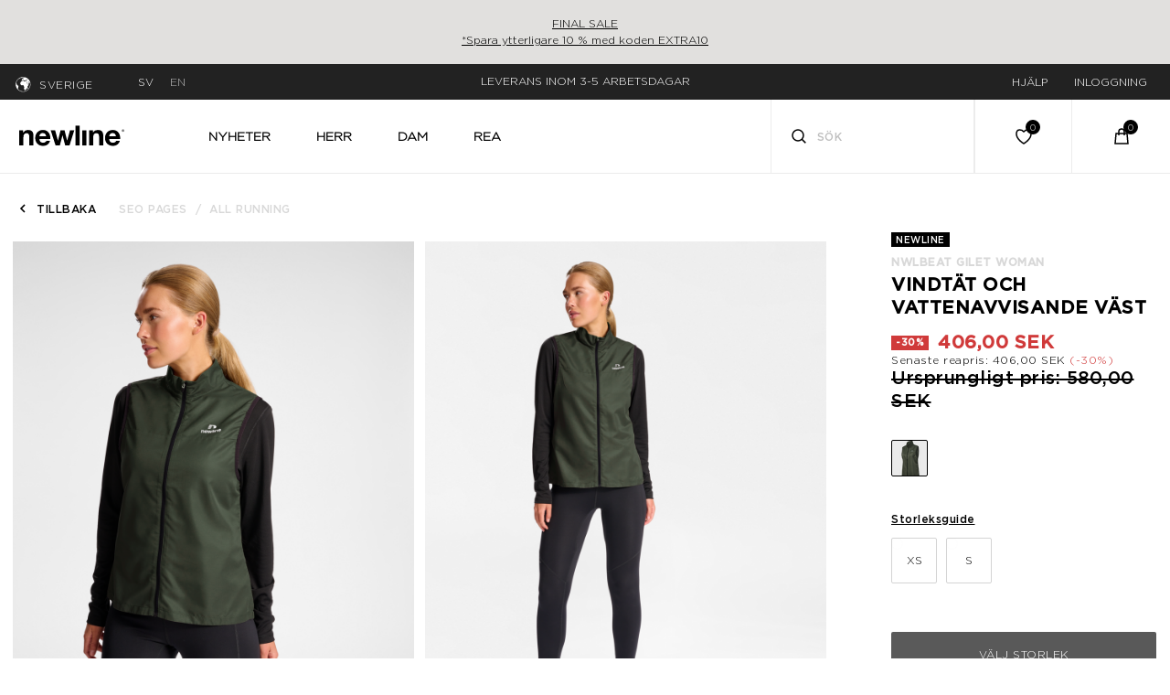

--- FILE ---
content_type: text/html;charset=UTF-8
request_url: https://www.newlinesport.se/nwlbeat-gilet-woman-beluga/500406-1954.html
body_size: 21305
content:
<!DOCTYPE html>
<html lang="sv">
<head>
<link rel="dns-prefetch preconnect" href="https://p.cquotient.com" crossorigin>
<link rel="dns-prefetch preconnect" href="https://cdn.cquotient.com/js/v2" crossorigin>
<link rel="dns-prefetch preconnect" href="https://www.googletagmanager.com" crossorigin>
<link rel="dns-prefetch preconnect" href="https://www.google-analytics.com" crossorigin>
<link rel="dns-prefetch preconnect" href="https://510000369.collect.igodigital.com" crossorigin>
<link rel="dns-prefetch preconnect" href="https://policy.app.cookieinformation.com" crossorigin>
<link rel="preload" href="/on/demandware.static/Sites-newline-Site/-/default/dw2adac30b/fonts/Gibson/Gibson-Italic.woff2" as="font" />
<link rel="preload" href="/on/demandware.static/Sites-newline-Site/-/default/dwe63eb6f6/fonts/Gibson/Gibson-Regular.woff2" as="font" />
<link rel="preload" href="/on/demandware.static/Sites-newline-Site/-/default/dw27466268/fonts/Gibson/Gibson-SemiBold.woff2" as="font" />
<link rel="preload" href="/on/demandware.static/Sites-newline-Site/-/default/dwb64f15a6/fonts/Gibson/Gibson-Light.woff2" as="font" />
<link rel="preload" href="/on/demandware.static/Sites-newline-Site/-/sv_SE/v1768963633534/css/fonts.css" as="style" onload="this.rel='stylesheet'" />
<!--[if gt IE 9]><!-->
<script>//common/scripts.isml</script>
<script defer type="text/javascript" src="/on/demandware.static/Sites-newline-Site/-/sv_SE/v1768963633534/js/main.js"></script>

    <script defer type="text/javascript" src="/on/demandware.static/Sites-newline-Site/-/sv_SE/v1768963633534/js/productDetail.js"
        
        >
    </script>

    <script defer type="text/javascript" src="/on/demandware.static/Sites-newline-Site/-/sv_SE/v1768963633534/js/carousel.js"
        
        >
    </script>


<!--<![endif]-->
<meta charset=UTF-8>

<meta http-equiv="x-ua-compatible" content="ie=edge">

<meta name="viewport" content="width=device-width, initial-scale=1">

<title>Newline nwlBEAT GILET WOMAN - BELUGA | newlinesport.se</title>

<meta name="description" content="Handla Newline nwlBEAT GILET WOMAN. Vindt&auml;t och vattenavvisande v&auml;st. Se det stora urvalet av All running f&ouml;r Dam. Fri Frakt vid order &ouml;ver 750SEK och leverans inom 3-4 arbetsdagar."/>
<meta name="keywords" content="newlinesport.se"/>





    
        <meta property="og:title" content="Newline nwlBEAT GILET WOMAN - BELUGA | newlinesport.se">
    
        <meta property="og:description" content="Handla Newline nwlBEAT GILET WOMAN. Vindt&auml;t och vattenavvisande v&auml;st. Se det stora urvalet av All running f&ouml;r Dam. Fri Frakt vid order &ouml;ver 750SEK och leverans inom 3-4 arbetsdagar.">
    
        <meta property="og:type" content="product">
    
        <meta property="og:url" content="https://www.newlinesport.se/nwlbeat-gilet-woman-beluga/500406-1954.html">
    
        <meta property="og:image" content="https://www.newlinesport.se/dw/image/v2/BDWL_PRD/on/demandware.static/-/Sites-newline-master-catalog/default/dwbb679079/images/model/500406-1954_A.png?sw=1028&amp;sh=1370&amp;q=90">
    
        <meta property="og:image:width" content="1028">
    
        <meta property="og:image:height" content="1370">
    
        <meta property="og:locale" content="sv_SE">
    
        <meta property="og:site_name" content="hummel&reg;">
    


<link rel="stylesheet" href="/on/demandware.static/Sites-newline-Site/-/sv_SE/v1768963633534/css/global.css" />
<link rel="preload" href="/on/demandware.static/Sites-newline-Site/-/sv_SE/v1768963633534/css/fonts.css" as="style" onload="this.rel='stylesheet'" />
<noscript>
    <link rel="stylesheet" href="/on/demandware.static/Sites-newline-Site/-/sv_SE/v1768963633534/css/fonts.css"/>
    <link rel="stylesheet" href="/on/demandware.static/Sites-newline-Site/-/sv_SE/v1768963633534/css/global.css"/>
</noscript>



    <link rel="stylesheet" href="/on/demandware.static/Sites-newline-Site/-/sv_SE/v1768963633534/css/product/detail.css"  />


    <link rel="stylesheet" href="/on/demandware.static/Sites-newline-Site/-/sv_SE/v1768963633534/css/experience/components/commerceLayouts/carousel.css" 
    media="print" onload="this.media='all'" />

    <link rel="stylesheet" href="/on/demandware.static/Sites-newline-Site/-/sv_SE/v1768963633534/css/experience/components/commerceAssets/productTile.css" 
    media="print" onload="this.media='all'" />




<link rel="manifest" href="/on/demandware.static/Sites-newline-Site/-/default/dw16c65c6b/manifest.json"/>
<link rel="apple-touch-icon" sizes="180x180" href="/on/demandware.static/Sites-newline-Site/-/default/dw13a6f2bc/images/favicons/apple-touch-icon.png" />
<link rel="icon" type="image/png" sizes="196x196" href="/on/demandware.static/Sites-newline-Site/-/default/dw2962f281/images/favicons/favicon-196x196.png" />
<link rel="icon" type="image/png" sizes="128x128" href="/on/demandware.static/Sites-newline-Site/-/default/dw361c890f/images/favicons/favicon-128x128.png" />
<link rel="icon" type="image/png" sizes="96x96" href="/on/demandware.static/Sites-newline-Site/-/default/dw51dbfff9/images/favicons/favicon-96x96.png" />
<link rel="icon" type="image/png" sizes="32x32" href="/on/demandware.static/Sites-newline-Site/-/default/dwc45e208c/images/favicons/favicon-32x32.png" />
<link rel="icon" type="image/png" sizes="16x16" href="/on/demandware.static/Sites-newline-Site/-/default/dwdaa4fd8d/images/favicons/favicon-16x16.png" />
<link rel="manifest" href="/on/demandware.static/Sites-newline-Site/-/default/dwf257b7df/images/favicons/site.webmanifest" />
<link rel="mask-icon" href="/on/demandware.static/Sites-newline-Site/-/default/dwe8ba5b9d/images/favicons/safari-pinned-tab.svg" color="#5bbad5" />
<meta name="msapplication-TileColor" content="#da532c" />
<meta name="theme-color" content="#ffffff" />



    <script>
        if ('serviceWorker' in navigator) {
            window.addEventListener('load', function() {
                navigator.serviceWorker.register('/worker.js') // only for SB, to be updated f
                    .then(function(registration) {
                        // console.log('[Service Worker] Registered ! ');
                    });
            });
        }
    </script>




    
    <script>
    !function(e,t,n,r,o,i,u,c,a,l){a=n.getElementsByTagName("head")[0],(l=n.createElement("script")).async=1,l.src=t,a.appendChild(l),r=n.cookie;try{if(i=(" "+r).match(new RegExp("[; ]_tdbu=([^\\s;]*)")))for(u in o=decodeURI(i[1]).split("||"))(c=o[u].split("~~"))[1]&&(r.indexOf(c[0]+"=")>-1||(n.cookie=c[0]+"="+c[1]+";path=/;max-age=604800;domain=."+e,n.cookie="_1=1"))}catch(e){}
    }("newlinesport.se","https://tdep.newlinesport.se/huib.js",document)
    </script>



<!-- Cookie Information -->
<script id="CookieConsent" src="https://policy.app.cookieinformation.com/uc.js" data-culture="SV" data-gcm-version="2.0"></script><!-- End Cookie Information -->
<!-- Adservice Master Tag -->
<script async src="https://www.aservice.cloud/trc/mastertag"></script>
<script>
 window.asData = window.asData || [];
 function atag(){asData.push(arguments);}
 atag('init');
 atag('track', 'pageview');
</script>
<!-- End Adservice Master Tag -->
<script>
    window.pageAction = 'productshow';
    window.currencyCode = 'SEK';
    window.dataLayer = window.dataLayer || [];
    
    var excluded = ['orderconfirm', 'checkoutbegin'];

    if ( null || !sessionStorage.getItem('originalLocation')) {
        sessionStorage.setItem('originalLocation', location.href);
    }

    // function gtag() {
    //     dataLayer.push(arguments);
    // }

    // gtag('consent', 'default', { ad_storage: 'denied', analytics_storage: 'denied', wait_for_update: 500 });
    // gtag('set', 'ads_data_redaction', true);
    // gtag('set', 'url_passthrough', false);

    var ds = {"pageCountry":"SE","pagePlatform":"newline","environment":"prod","isFirstVisit":true,"lastClickedPromotion":"","pageType":"product","pageCategoryName":"nwlBEAT GILET WOMAN","pageSection":" > hidden > All-running"};
    delete ds.isFirstVisit;
    ds.pageSection =  ds.pageSection || location.pathname;
    ds.originalLocation = sessionStorage.getItem('originalLocation');
    ds.previousPageUrl = document.referrer || location.href;
    // push trackpageview first on purchase page
    if ( excluded.indexOf(window.pageAction) > -1 ) {
        dataLayer.push({
            "event": "trackPageview"
        });
    }

    dataLayer.push(ds);
    function updateGoogleConsent(adStorage, analyticsStorage) {
        gtag('consent', 'update', { ad_storage: adStorage ? "granted" : "denied", analytics_storage: analyticsStorage ? "granted" : "denied"});
    }

</script>


<script>
    window.dataLayer = window.dataLayer || [];
    dataLayer.push({"anonymousID":"638d1bb734282539bd69a04a27","sid":"31PX53dnZATxUFjoKrQhY47YOkz8F3zqIwg="});
    dataLayer.push({"userData":{"userId":"","ruid":"","customerType":"guest","loginStatus":"not logged in"}});
</script>


<script>
    if (excluded.indexOf(window.pageAction) === -1 ) {
        dataLayer.push({
            "event": "trackPageview"
        });
    }
</script>

<!-- Google Tag Manager -->
<script>(function(w,d,s,l,i){w[l]=w[l]||[];w[l].push({'gtm.start':
new Date().getTime(),event:'gtm.js'});var f=d.getElementsByTagName(s)[0],
j=d.createElement(s),dl=l!='dataLayer'?'&l='+l:'';j.async=true;j.src=
'https://www.googletagmanager.com/gtm.js?id='+i+dl;j.addEventListener('load',function(){var _ge = new CustomEvent('gtm_loaded', { bubbles: true });d.dispatchEvent(_ge);
});f.parentNode.insertBefore(j,f);
})(window,document,'script','dataLayer','GTM-MNLPN5T');</script>
<!-- End Google Tag Manager -->


<script defer src="/on/demandware.static/Sites-newline-Site/-/sv_SE/v1768963633534/js/tagmanager.js"></script>



<link rel="stylesheet" href="/on/demandware.static/Sites-newline-Site/-/sv_SE/v1768963633534/css/skin/skin.css" />

<!-- Start Clarity Code -->
<script type = "text/javascript" > (function(c, l, a, r, i, t, y) {
    c[a] = c[a] || function() {
        (c[a].q = c[a].q || []).push(arguments)
    };
    t = l.createElement(r);
    t.async = 1;
    t.src = "https://www.clarity.ms/tag/" + i;
    y = l.getElementsByTagName(r)[0];
    y.parentNode.insertBefore(t, y);
})(window, document, "clarity", "script", "qb857bzkwu"); </script>
<!-- End Clarity Code -->

<link rel="canonical" href="https://www.newlinesport.se/nwlbeat-gilet-woman-beluga/500406-1954.html"/>

<link rel="prefetch" href="/on/demandware.static/Sites-newline-Site/-/sv_SE/v1768963633534/js/productDetail.js" as="script" />
<link rel="prefetch" href="/on/demandware.static/Sites-newline-Site/-/sv_SE/v1768963633534/js/search.js" as="script" />
<link rel="prefetch" href="/on/demandware.static/Sites-newline-Site/-/sv_SE/v1768963633534/css/product/detail.css" as="style" />
<link rel="prefetch" href="/on/demandware.static/Sites-newline-Site/-/sv_SE/v1768963633534/css/search.css" as="style" />

    
        <link rel="alternate" hreflang="da-dk" href="https://www.newlinesport.dk/nwlbeat-gilet-woman-beluga/500406-1954.html" />
    
        <link rel="alternate" hreflang="en-dk" href="https://www.newlinesport.dk/en/nwlbeat-gilet-woman-beluga/500406-1954.html" />
    
        <link rel="alternate" hreflang="de-de" href="https://www.newlinesport.de/nwlbeat-gilet-woman-beluga/500406-1954.html" />
    
        <link rel="alternate" hreflang="en-se" href="https://www.newlinesport.se/en/nwlbeat-gilet-woman-beluga/500406-1954.html" />
    
        <link rel="alternate" hreflang="en-de" href="https://www.newlinesport.de/en/nwlbeat-gilet-woman-beluga/500406-1954.html" />
    
        <link rel="alternate" hreflang="x-default" href="https://www.newlinesport.com/nwlbeat-gilet-woman-beluga/500406-1954.html" />
    
        <link rel="alternate" hreflang="sv-se" href="https://www.newlinesport.se/nwlbeat-gilet-woman-beluga/500406-1954.html" />
    

<script type="text/javascript">//<!--
/* <![CDATA[ (head-active_data.js) */
var dw = (window.dw || {});
dw.ac = {
    _analytics: null,
    _events: [],
    _category: "",
    _searchData: "",
    _anact: "",
    _anact_nohit_tag: "",
    _analytics_enabled: "true",
    _timeZone: "Europe/Copenhagen",
    _capture: function(configs) {
        if (Object.prototype.toString.call(configs) === "[object Array]") {
            configs.forEach(captureObject);
            return;
        }
        dw.ac._events.push(configs);
    },
	capture: function() { 
		dw.ac._capture(arguments);
		// send to CQ as well:
		if (window.CQuotient) {
			window.CQuotient.trackEventsFromAC(arguments);
		}
	},
    EV_PRD_SEARCHHIT: "searchhit",
    EV_PRD_DETAIL: "detail",
    EV_PRD_RECOMMENDATION: "recommendation",
    EV_PRD_SETPRODUCT: "setproduct",
    applyContext: function(context) {
        if (typeof context === "object" && context.hasOwnProperty("category")) {
        	dw.ac._category = context.category;
        }
        if (typeof context === "object" && context.hasOwnProperty("searchData")) {
        	dw.ac._searchData = context.searchData;
        }
    },
    setDWAnalytics: function(analytics) {
        dw.ac._analytics = analytics;
    },
    eventsIsEmpty: function() {
        return 0 == dw.ac._events.length;
    }
};
/* ]]> */
// -->
</script>
<script type="text/javascript">//<!--
/* <![CDATA[ (head-cquotient.js) */
var CQuotient = window.CQuotient = {};
CQuotient.clientId = 'bdwl-newline';
CQuotient.realm = 'BDWL';
CQuotient.siteId = 'newline';
CQuotient.instanceType = 'prd';
CQuotient.locale = 'sv_SE';
CQuotient.fbPixelId = '__UNKNOWN__';
CQuotient.activities = [];
CQuotient.cqcid='';
CQuotient.cquid='';
CQuotient.cqeid='';
CQuotient.cqlid='';
CQuotient.apiHost='api.cquotient.com';
/* Turn this on to test against Staging Einstein */
/* CQuotient.useTest= true; */
CQuotient.useTest = ('true' === 'false');
CQuotient.initFromCookies = function () {
	var ca = document.cookie.split(';');
	for(var i=0;i < ca.length;i++) {
	  var c = ca[i];
	  while (c.charAt(0)==' ') c = c.substring(1,c.length);
	  if (c.indexOf('cqcid=') == 0) {
		CQuotient.cqcid=c.substring('cqcid='.length,c.length);
	  } else if (c.indexOf('cquid=') == 0) {
		  var value = c.substring('cquid='.length,c.length);
		  if (value) {
		  	var split_value = value.split("|", 3);
		  	if (split_value.length > 0) {
			  CQuotient.cquid=split_value[0];
		  	}
		  	if (split_value.length > 1) {
			  CQuotient.cqeid=split_value[1];
		  	}
		  	if (split_value.length > 2) {
			  CQuotient.cqlid=split_value[2];
		  	}
		  }
	  }
	}
}
CQuotient.getCQCookieId = function () {
	if(window.CQuotient.cqcid == '')
		window.CQuotient.initFromCookies();
	return window.CQuotient.cqcid;
};
CQuotient.getCQUserId = function () {
	if(window.CQuotient.cquid == '')
		window.CQuotient.initFromCookies();
	return window.CQuotient.cquid;
};
CQuotient.getCQHashedEmail = function () {
	if(window.CQuotient.cqeid == '')
		window.CQuotient.initFromCookies();
	return window.CQuotient.cqeid;
};
CQuotient.getCQHashedLogin = function () {
	if(window.CQuotient.cqlid == '')
		window.CQuotient.initFromCookies();
	return window.CQuotient.cqlid;
};
CQuotient.trackEventsFromAC = function (/* Object or Array */ events) {
try {
	if (Object.prototype.toString.call(events) === "[object Array]") {
		events.forEach(_trackASingleCQEvent);
	} else {
		CQuotient._trackASingleCQEvent(events);
	}
} catch(err) {}
};
CQuotient._trackASingleCQEvent = function ( /* Object */ event) {
	if (event && event.id) {
		if (event.type === dw.ac.EV_PRD_DETAIL) {
			CQuotient.trackViewProduct( {id:'', alt_id: event.id, type: 'raw_sku'} );
		} // not handling the other dw.ac.* events currently
	}
};
CQuotient.trackViewProduct = function(/* Object */ cqParamData){
	var cq_params = {};
	cq_params.cookieId = CQuotient.getCQCookieId();
	cq_params.userId = CQuotient.getCQUserId();
	cq_params.emailId = CQuotient.getCQHashedEmail();
	cq_params.loginId = CQuotient.getCQHashedLogin();
	cq_params.product = cqParamData.product;
	cq_params.realm = cqParamData.realm;
	cq_params.siteId = cqParamData.siteId;
	cq_params.instanceType = cqParamData.instanceType;
	cq_params.locale = CQuotient.locale;
	
	if(CQuotient.sendActivity) {
		CQuotient.sendActivity(CQuotient.clientId, 'viewProduct', cq_params);
	} else {
		CQuotient.activities.push({activityType: 'viewProduct', parameters: cq_params});
	}
};
/* ]]> */
// -->
</script>


   <script type="application/ld+json">
        {"@context":"http://schema.org/","@type":"Product","name":"nwlBEAT GILET WOMAN","description":"nwlBEAT GILET WOMAN kommer att hålla din kropp varm under hela träningspasset. Den har en hög krage, ett slitstarkt vävt tyg och utmärkta vind-och vattenskyddande egenskaper. Denna mångsidiga överdel har en dragkedja fram samt en praktisk bakficka med dragkedja för dina värdesaker. Den erbjuder en bekväm och funktionell passform med resårbindning under ärmarna. Den har ett logotyptryck fram och ett tryck bak som reflekterar i mörker för ökad synlighet.","mpn":"500406-1954","sku":"500406-1954","image":["https://www.newlinesport.se/dw/image/v2/BDWL_PRD/on/demandware.static/-/Sites-newline-master-catalog/default/dwbb679079/images/model/500406-1954_A.png?sw=1028&sh=1370&q=90","https://www.newlinesport.se/dw/image/v2/BDWL_PRD/on/demandware.static/-/Sites-newline-master-catalog/default/dwbd74443b/images/model/500406-1954_B.png?sw=1028&sh=1370&q=90","https://www.newlinesport.se/dw/image/v2/BDWL_PRD/on/demandware.static/-/Sites-newline-master-catalog/default/dw0c697000/images/model/500406-1954_C.png?sw=1028&sh=1370&q=90","https://www.newlinesport.se/dw/image/v2/BDWL_PRD/on/demandware.static/-/Sites-newline-master-catalog/default/dwbef45f7f/images/model/500406-1954_D.png?sw=1028&sh=1370&q=90","https://www.newlinesport.se/dw/image/v2/BDWL_PRD/on/demandware.static/-/Sites-newline-master-catalog/default/dw7aaedbda/images/model/500406-1954_E.png?sw=1028&sh=1370&q=90","https://www.newlinesport.se/dw/image/v2/BDWL_PRD/on/demandware.static/-/Sites-newline-master-catalog/default/dwf67fd557/images/model/500406-1954_F.png?sw=1028&sh=1370&q=90","https://www.newlinesport.se/dw/image/v2/BDWL_PRD/on/demandware.static/-/Sites-newline-master-catalog/default/dw355cb940/images/packshot/500406-1954.png?sw=1028&sh=1370&sm=fit&q=90","https://www.newlinesport.se/dw/image/v2/BDWL_PRD/on/demandware.static/-/Sites-newline-master-catalog/default/dwcd267c6f/images/packshot/500406-1954_1.png?sw=1028&sh=1370&sm=fit&q=90","https://www.newlinesport.se/dw/image/v2/BDWL_PRD/on/demandware.static/-/Sites-newline-master-catalog/default/dw813047c5/images/packshot/500406-1954_2.png?sw=1028&sh=1370&sm=fit&q=90","https://www.newlinesport.se/dw/image/v2/BDWL_PRD/on/demandware.static/-/Sites-newline-master-catalog/default/dw22f376ce/images/packshot/500406-1954_3.png?sw=1028&sh=1370&sm=fit&q=90"],"offers":{"url":{},"@type":"Offer","priceCurrency":"SEK","price":"406.00","availability":"http://schema.org/InStock"},"brand":{"@type":"Thing","name":"Hummel"},"material":"100 % polyester"}
    </script>


</head>
<body>
<!-- Google Tag Manager (noscript) -->
<noscript><iframe src="https://www.googletagmanager.com/ns.html?id=GTM-MNLPN5T"
height="0" width="0" style="display:none;visibility:hidden"></iframe></noscript>
<!-- End Google Tag Manager (noscript) -->

<div class="page" data-action="Product-Show" data-querystring="pid=500406-1954" >


<header class="main-header">
    <a href="#maincontent" class="skip" aria-label="G&aring; till huvudmeny">G&aring; till huvudmeny</a>
<a href="#footercontent" class="skip" aria-label="G&aring; till sidfot ">G&aring; till sidfot </a>
    
    
        
        
	 


	
    <div class="top-header-banner d-block"
        
            style="background:#e1e0de""
        
    >
        <div class="container">
            <div class="row align-items-center">
                <div class="content col-12">
                    
                        <p><a href="https://www.newlinesport.se/rea">FINAL SALE<br />
*Spara ytterligare 10 % med koden EXTRA10</a></p>
                    
                </div>
            </div>
        </div>
    </div>
 
	
    
    
    <div class="header-banner d-none">
        <div class="navbar-header container-fluid" data-gtmnav="header-nav-bar">
            <div class="row align-items-center">
                <div class="col-3 hidden-sm-down pull-left text-left">
                    
    <div class="dropdown country-selector" data-url="/on/demandware.store/Sites-newline-Site/sv_SE/Page-SetLocale">
        <img src="/on/demandware.static/Sites-newline-Site/-/default/dw9009b784/images/icons/globe.svg" class="globe-icon" alt="Globe" />
        <span class="btn dropdown-toggle btn-inline btn-header btn-auto-height" id="dropdownCountrySelector" tabindex="0" data-toggle="dropdown" aria-haspopup="true" aria-expanded="false">
            Sverige
        </span>
        <div class="dropdown-menu dropdown-country-selector" aria-labelledby="dropdownCountrySelector">
            
                <a class="dropdown-item
                    "
                    href="#"
                    data-locale="en"
                    data-currencyCode="EUR"
                    data-external="null"
                     >
                    
                    International
                </a>
            
                <a class="dropdown-item
                    "
                    href="#"
                    data-locale="de_DE"
                    data-currencyCode="EUR"
                    data-external="null"
                     >
                    
                    Tyskland
                </a>
            
                <a class="dropdown-item
                    "
                    href="#"
                    data-locale="da_DK"
                    data-currencyCode="DKK"
                    data-external="null"
                     >
                    
                    Danmark
                </a>
            
                <a class="dropdown-item
                    selected"
                    href="#"
                    data-locale="en_SE"
                    data-currencyCode="SEK"
                    data-external="null"
                     >
                    
                        <i class="fa fa fa-angle-double-right"></i>
                    
                    Sverige
                </a>
            
        </div>
    </div>
    
        <div class="language-selector">
            
                <a href="#"
                    data-locale="sv_SE"
                    data-currencyCode="SEK"
                    
                        class="current"
                    
                >
                    <span>SV</span>
                </a>
            
                <a href="#"
                    data-locale="en_SE"
                    data-currencyCode="SEK"
                    
                >
                    <span>EN</span>
                </a>
            
        </div>
    


                </div>
                <div class="col-md-6 text-center">
                    <div class="content">
                        
	 


	<div class="html-slot-container">
    
        
            <div class="header-promotion">
<div class="usp-container">
<div class="item">FRI FRAKT VID ORDER &Ouml;VER 750 SEK</div>

<div class="item">LEVERANS INOM 3-5&nbsp;ARBETSDAGAR</div>

</div>
</div>
        
    
</div>
 
	
                    </div>
                </div>
                <div class="col-3 hidden-sm-down pull-right text-right navigation-links">
                    



<div class="hidden-sm-down text-uppercase">
    
    
    <div class="content-asset"><!-- dwMarker="content" dwContentID="ba4271642b4999dd7b7abcde39" -->
        <div class="dropdown">
    <a href="#">
        <span class="user-message">Hjälp</span>
    </a>
    <div class="dropdown-content">
        <ul>
            <li class="dropdown-item">
            <a href="https://www.newlinesport.se/faq">Kundservice</a>
            </li>
            <li class="dropdown-item">
            <a href="https://www.newlinesport.se/kontakt">Kontakta oss</a>
            </li>
        </ul>
    </div>        
</div>
    </div> <!-- End content-asset -->



    
        <div class="user">
            <a href="https://www.newlinesport.se/inloggning">
                <span class="user-message">Inloggning</span>
            </a>
        </div>
    
</div>

                </div>
            </div>
        </div>
    </div>
    
    <nav id="header-navigation" data-gtmnav="header-navigation" class="header-navigation" role="navigation">
        <div class="header container-fluid">
            <div class="row align-items-center">
                
                <div class="col-lg-2 col-md-1 col-2 px-1 px-md-3">
                    
                        
                        
    
    <div class="content-asset"><!-- dwMarker="content" dwContentID="0e671080cdb4ee6f033dedf467" -->
        <a class="logo-home" href="https://www.newlinesport.se/" title="newlinesport.dk"><img alt="newlinesport.dk" class="hidden-lg-down" loading="lazy" src="https://www.newlinesport.se/on/demandware.static/-/Sites-newline-Library/default/dw6f1ee1fc/homepage/Newline_logo-02.svg" title="" /> <img alt="newlinesport.xk" class="d-xl-none" loading="lazy" src="https://www.newlinesport.se/on/demandware.static/-/Sites-newline-Library/default/dw79fe6c4b/homepage/Newline_logo-01.svg" title="" /> </a>
    </div> <!-- End content-asset -->



                    
                </div>
                <div class="main-menu col-lg-6 col-md-7 col-12 navbar-toggleable-sm menu-toggleable-left multilevel-dropdown d-none d-md-block"
                    id="sg-navbar-collapse">
                    <nav class="navbar navbar-expand-md bg-inverse">
    <div class="close-menu clearfix d-lg-none">
        <div class="back pull-left">
            <button role="button" aria-label="Tillbaka till tidigare meny">
                <span class="caret-left"></span>
                Tillbaka
            </button>
        </div>
        <div class="close-button pull-right">
            <button role="button" aria-label="St&auml;ng meny">
                St&auml;ng
                <span aria-hidden="true">&times;</span>
            </button>
        </div>
    </div>
    <div class="menu-group" role="navigation">
        <ul class="nav navbar-nav text-uppercase" role="menu">
            
                
                    
                        <li class="nav-item" role="presentation">
                            <a href="/nyheter" data-gtm-action="new-in" id="new-in" class="nav-link" role="link" tabindex="0">Nyheter</a>
                        </li>
                    
                
                    
                        <li class="nav-item dropdown" role="presentation">
                            <a href="/herr" data-gtm-action="men" id="men" class="nav-link dropdown-toggle" role="button" data-toggle="dropdown" aria-haspopup="true" aria-expanded="false" tabindex="0">Herr</a>
                            
                            <div class="dropdown-menu">
    <div class="container-fluid">
    
    

        <div class="row">
            
                <div class="col-2 d-flex flex-column">
                    
                        
                            <div class="d-flex">
                                <a href="/herr/rea" data-gtm-action="mens-sale" class="category" id="mens-sale">Rea</a>
                                
                            </div>
                        
                    
                        
                            <div class="d-flex">
                                <a href="/herr/nyheter" data-gtm-action="mens-new-in" class="category" id="mens-new-in">Nyheter</a>
                                
                            </div>
                        
                    
                        
                    
                        
                    
                        
                    
                        
                    
                </div>
            

            

            <div class="col-10">
                <div class="row">
                    
                        
                    
                        
                    
                        
                            <div class="col-md-4 col-xl-3 d-flex flex-column categories full-width">
                                <a href="/herr/klader" class="category" id="mens-clothing" data-gtm-action="mens-clothing">Kl&auml;der</a>
                                
                                    <a class="sub-category" href="/herr/klader/t-shirts-och-linnen" data-gtm-action="mens-clothing-t-shirts-and-tank-tops" id="mens-clothing-t-shirts-and-tank-tops">T-shirts och linnen</a>
                                
                                    <a class="sub-category" href="/herr/klader/trojor" data-gtm-action="mens-clothing-sweatshirts" id="mens-clothing-sweatshirts">Tr&ouml;jor</a>
                                
                                    <a class="sub-category" href="/herr/klader/byxor-och-tights" data-gtm-action="mens-clothing-pants-and-tights" id="mens-clothing-pants-and-tights">Byxor och tights</a>
                                
                                    <a class="sub-category" href="/herr/klader/shorts" data-gtm-action="mens-clothing-shorts" id="mens-clothing-shorts">Shorts</a>
                                
                                    <a class="sub-category" href="/herr/klader/vastar" data-gtm-action="mens-clothing-vests" id="mens-clothing-vests">V&auml;star</a>
                                
                                    <a class="sub-category" href="/herr/klader/jackor" data-gtm-action="mens-clothing-jackets" id="mens-clothing-jackets">Jackor</a>
                                
                            </div>
                        
                    
                        
                            <div class="col-md-4 col-xl-3 d-flex flex-column categories full-width">
                                <a href="/herr/tillbehor" class="category" id="mens-accessories" data-gtm-action="mens-accessories">Tillbeh&ouml;r</a>
                                
                                    <a class="sub-category" href="/herr/tillbehor/hattar-scarfs-och-handskar" data-gtm-action="mens-accessories-hats-scarves-and-gloves" id="mens-accessories-hats-scarves-and-gloves">Hattar, scarfs och handskar</a>
                                
                                    <a class="sub-category" href="/herr/tillbehor/strumpor" data-gtm-action="mens-accessories-socks" id="mens-accessories-socks">Strumpor</a>
                                
                                    <a class="sub-category" href="/herr/tillbehor/andra-sporttillbehor" data-gtm-action="mens-accessories-other-sports-equipment" id="mens-accessories-other-sports-equipment">Andra sporttillbeh&ouml;r</a>
                                
                            </div>
                        
                    
                        
                            <div class="col-md-4 col-xl-3 d-flex flex-column categories full-width">
                                <a href="/herr/lopning" class="category" id="mens-running" data-gtm-action="mens-running">L&ouml;pning</a>
                                
                                    <a class="sub-category" href="/herr/lopning/t-shirtar-och-toppar" data-gtm-action="men-running-t-shirts-and-tops" id="men-running-t-shirts-and-tops">T-shirtar och toppar</a>
                                
                                    <a class="sub-category" href="/herr/lopning/skjortor" data-gtm-action="men-running-shirts" id="men-running-shirts">Skjortor</a>
                                
                                    <a class="sub-category" href="/herr/lopning/shorts" data-gtm-action="men-running-shorts" id="men-running-shorts">Shorts</a>
                                
                                    <a class="sub-category" href="/herr/lopning/byxor-och-tights" data-gtm-action="men-running-pants-and-tights" id="men-running-pants-and-tights">Byxor och tights</a>
                                
                                    <a class="sub-category" href="/herr/lopning/vastar" data-gtm-action="men-running-vests" id="men-running-vests">V&auml;star</a>
                                
                                    <a class="sub-category" href="/herr/lopning/jackor" data-gtm-action="men-running-jackets" id="men-running-jackets">Jackor</a>
                                
                                    <a class="sub-category" href="/herr/lopning/tillbehor" data-gtm-action="men-running-accessories" id="men-running-accessories">Tillbeh&ouml;r</a>
                                
                            </div>
                        
                    
                        
                            <div class="col-md-4 col-xl-3 d-flex flex-column categories full-width">
                                <a href="/herr/cykling-och-spinning" class="category" id="mens-cycling-and-spinning" data-gtm-action="mens-cycling-and-spinning">Cykling och spinning</a>
                                
                                    <a class="sub-category" href="/herr/cykling-och-spinning/t-shirtar-och-toppar" data-gtm-action="mens-cycling-and-spinning-t-shirts-and-tops" id="mens-cycling-and-spinning-t-shirts-and-tops">T-shirtar och toppar</a>
                                
                                    <a class="sub-category" href="/herr/cykling-och-spinning/skjortor" data-gtm-action="mens-cycling-and-spinning-shirts" id="mens-cycling-and-spinning-shirts">Skjortor</a>
                                
                                    <a class="sub-category" href="/herr/cykling-och-spinning/shorts" data-gtm-action="mens-cycling-and-spinning-shorts" id="mens-cycling-and-spinning-shorts">Shorts</a>
                                
                                    <a class="sub-category" href="/herr/cykling-och-spinning/byxor-och-tights" data-gtm-action="mens-cycling-and-spinning-pants-and-tights" id="mens-cycling-and-spinning-pants-and-tights">Byxor och tights</a>
                                
                                    <a class="sub-category" href="/herr/cykling-och-spinning/vastar" data-gtm-action="mens-cycling-and-spinning-vests" id="mens-cycling-and-spinning-vests">V&auml;star</a>
                                
                                    <a class="sub-category" href="/herr/cykling-och-spinning/jackor" data-gtm-action="mens-cycling-and-spinning-jackets" id="mens-cycling-and-spinning-jackets">Jackor</a>
                                
                                    <a class="sub-category" href="/herr/cykling-och-spinning/tillbehor" data-gtm-action="mens-cycling-and-spinning-accessories" id="mens-cycling-and-spinning-accessories">Tillbeh&ouml;r</a>
                                
                            </div>
                        
                    
                </div>
            </div>

            
            
        </div>
    </div>
</div>

                        </li>
                    
                
                    
                        <li class="nav-item dropdown" role="presentation">
                            <a href="/dam" data-gtm-action="women" id="women" class="nav-link dropdown-toggle" role="button" data-toggle="dropdown" aria-haspopup="true" aria-expanded="false" tabindex="0">Dam</a>
                            
                            <div class="dropdown-menu">
    <div class="container-fluid">
    
    

        <div class="row">
            
                <div class="col-2 d-flex flex-column">
                    
                        
                            <div class="d-flex">
                                <a href="/dam/rea" data-gtm-action="womens-sale" class="category" id="womens-sale">Rea</a>
                                
                            </div>
                        
                    
                        
                            <div class="d-flex">
                                <a href="/dam/nyheter" data-gtm-action="womens-new-in" class="category" id="womens-new-in">Nyheter</a>
                                
                            </div>
                        
                    
                        
                    
                        
                    
                        
                    
                        
                    
                </div>
            

            

            <div class="col-10">
                <div class="row">
                    
                        
                    
                        
                    
                        
                            <div class="col-md-4 col-xl-3 d-flex flex-column categories full-width">
                                <a href="/dam/klader" class="category" id="womens-clothing" data-gtm-action="womens-clothing">Kl&auml;der</a>
                                
                                    <a class="sub-category" href="/dam/klader/t-shirts-och-toppar" data-gtm-action="womens-clothing-t-shirts-and-tops" id="womens-clothing-t-shirts-and-tops">T-shirts och toppar</a>
                                
                                    <a class="sub-category" href="/dam/klader/sportbehaar" data-gtm-action="womens-clothing-sports-bras" id="womens-clothing-sports-bras">Sportbeh&aring;ar</a>
                                
                                    <a class="sub-category" href="/dam/klader/trojor" data-gtm-action="womens-clothing-sweatshirts" id="womens-clothing-sweatshirts">Tr&ouml;jor</a>
                                
                                    <a class="sub-category" href="/dam/klader/byxor-och-tights" data-gtm-action="womens-clothing-pants-and-tights" id="womens-clothing-pants-and-tights">Byxor och tights</a>
                                
                                    <a class="sub-category" href="/dam/klader/shorts" data-gtm-action="womens-clothing-shorts" id="womens-clothing-shorts">Shorts</a>
                                
                                    <a class="sub-category" href="/dam/klader/vastar" data-gtm-action="womens-clothing-vests" id="womens-clothing-vests">V&auml;star</a>
                                
                                    <a class="sub-category" href="/dam/klader/jackor" data-gtm-action="womens-clothing-jackets" id="womens-clothing-jackets">Jackor</a>
                                
                            </div>
                        
                    
                        
                            <div class="col-md-4 col-xl-3 d-flex flex-column categories full-width">
                                <a href="/dam/tillbehor" class="category" id="womens-accessories" data-gtm-action="womens-accessories">Tillbeh&ouml;r</a>
                                
                                    <a class="sub-category" href="/dam/tillbehor/hattar-scarfs-och-handskar" data-gtm-action="womens-accessories-hats-scarves-and-gloves" id="womens-accessories-hats-scarves-and-gloves">Hattar, scarfs och handskar</a>
                                
                                    <a class="sub-category" href="/dam/tillbehor/strumpor" data-gtm-action="womens-accessories-socks" id="womens-accessories-socks">Strumpor</a>
                                
                                    <a class="sub-category" href="/dam/tillbehor/andra-sporttillbehor" data-gtm-action="womens-accessories-other-sports-equipment" id="womens-accessories-other-sports-equipment">Andra sporttillbeh&ouml;r</a>
                                
                            </div>
                        
                    
                        
                            <div class="col-md-4 col-xl-3 d-flex flex-column categories full-width">
                                <a href="/dam/lopning" class="category" id="womens-running" data-gtm-action="womens-running">L&ouml;pning</a>
                                
                                    <a class="sub-category" href="/dam/lopning/t-shirtar-och-toppar" data-gtm-action="women-running-t-shirts-and-tops" id="women-running-t-shirts-and-tops">T-shirtar och toppar</a>
                                
                                    <a class="sub-category" href="/dam/lopning/skjortor" data-gtm-action="women-running-shirts" id="women-running-shirts">Skjortor</a>
                                
                                    <a class="sub-category" href="/dam/lopning/shorts" data-gtm-action="women-running-shorts" id="women-running-shorts">Shorts</a>
                                
                                    <a class="sub-category" href="/dam/lopning/byxor-och-tights" data-gtm-action="women-pants-and-tights" id="women-pants-and-tights">Byxor och tights</a>
                                
                                    <a class="sub-category" href="/dam/lopning/vastar" data-gtm-action="women-running-vests" id="women-running-vests">V&auml;star</a>
                                
                                    <a class="sub-category" href="/dam/lopning/jackor" data-gtm-action="women-running-jackets" id="women-running-jackets">Jackor</a>
                                
                                    <a class="sub-category" href="/dam/lopning/tillbehor" data-gtm-action="women-running-accessories" id="women-running-accessories">Tillbeh&ouml;r</a>
                                
                            </div>
                        
                    
                        
                            <div class="col-md-4 col-xl-3 d-flex flex-column categories full-width">
                                <a href="/dam/cykling-och-spinning" class="category" id="womens-cycling-and-spinning" data-gtm-action="womens-cycling-and-spinning">Cykling och spinning</a>
                                
                                    <a class="sub-category" href="/dam/cykling-och-spinning/t-shirtar-och-toppar" data-gtm-action="women-cycling-and-spinning-t-shirts-and-tops" id="women-cycling-and-spinning-t-shirts-and-tops">T-shirtar och toppar</a>
                                
                                    <a class="sub-category" href="/dam/cykling-och-spinning/shorts" data-gtm-action="women-cycling-and-spinning-shorts" id="women-cycling-and-spinning-shorts">Shorts</a>
                                
                                    <a class="sub-category" href="/dam/cykling-och-spinning/byxor-och-tights" data-gtm-action="women-cycling-and-spinning-pants-and-tights" id="women-cycling-and-spinning-pants-and-tights">Byxor och tights</a>
                                
                                    <a class="sub-category" href="/dam/cykling-och-spinning/vastar" data-gtm-action="women-cycling-and-spinning-vests" id="women-cycling-and-spinning-vests">V&auml;star</a>
                                
                                    <a class="sub-category" href="/dam/cykling-och-spinning/jackor" data-gtm-action="women-cycling-and-spinning-jackets" id="women-cycling-and-spinning-jackets">Jackor</a>
                                
                                    <a class="sub-category" href="/dam/cykling-och-spinning/tillbehor" data-gtm-action="women-cycling-and-spinning-accessories" id="women-cycling-and-spinning-accessories">Tillbeh&ouml;r</a>
                                
                            </div>
                        
                    
                </div>
            </div>

            
            
        </div>
    </div>
</div>

                        </li>
                    
                
                    
                        <li class="nav-item" role="presentation">
                            <a href="/rea" data-gtm-action="Sale" id="Sale" class="nav-link" role="link" tabindex="0">Rea</a>
                        </li>
                    
                
            
        </ul>
    </div>
</nav>

                </div>
                
                <div class="col-lg-4 col-md-4 col-10 pull-right navbar-actions">
                    <div class="row align-items-center justify-content-end">

                        <div class="col-sm-2 col-3 d-sm-none text-center search-mobile-nav">
                            <button class="btn js-search-mobile-btn search-box-mobile-btn" type="button"></button>
                        </div>

                        <div class="col-lg-6 col-md-6 col-sm-6 col-3 p-0 d-none d-sm-block search js-search-desktop-block">
                            <div class="site-search">
    <form role="search"
        action="/s%C3%B6k"
        method="get"
        name="simpleSearch">
        <input class="form-control search-field js-search-field"
                data-mobile-placeholder="Vad letar du efter?"
                data-desktop-placeholder="S&ouml;k"
                type="text"
                name="q"
                value=""
                placeholder="S&ouml;k"
                role="combobox"
                aria-describedby="search-assistive-text"
                aria-haspopup="listbox"
                aria-owns="search-results"
                aria-expanded="false"
                aria-autocomplete="list"
                aria-activedescendant=""
                aria-controls="search-results"
                aria-label="Ange nyckelord eller artikelnr."
                autocomplete="off" />
        <button type="reset" name="reset-button" class="fa fa-times reset-button d-none" aria-label="Rensa nyckelord f&ouml;r s&ouml;kning"></button>
        <button type="submit" name="search-button" class="fa fa-search search-submit-btn" aria-label="Skicka nyckelord f&ouml;r s&ouml;kning"></button>
        <button class="btn btn-close-search-mobile js-search-mobile-close-btn"></button>
        <div class="suggestions-wrapper" data-url="/on/demandware.store/Sites-newline-Site/sv_SE/SearchServices-GetSuggestions?q="></div>
        <input type="hidden" value="sv_SE" name="lang">
    </form>
</div>

                        </div>

                        <div class="col-lg-3 col-md-3 col-sm-2 col-3 text-center favourite" data-action-url="/on/demandware.store/Sites-newline-Site/sv_SE/Wishlist-GetListJson">
                            <a class="favourite-link info-badge" 
    href="https://www.newlinesport.se/favoriter"
    data-badge="0">
    <img loading="lazy" src="/on/demandware.static/Sites-newline-Site/-/default/dw1eea2c7e/images/icons/favorite.svg" alt="Wishlist" />
</a>
                        </div>
                        <div class="col-lg-3 col-md-3 col-sm-2 col-3 text-center">
                            <div class="minicart" data-action-url="/minikundvagn">
                                <div class="minicart-total">
    <a class="minicart-link info-badge" data-badge="0" href="https://www.newlinesport.se/kundvagn" title="Min kundvagn 0 artiklar" aria-label="Min kundvagn 0 artiklar" aria-haspopup="true">
        <img loading="lazy"  src="/on/demandware.static/Sites-newline-Site/-/default/dwa64c35f3/images/icons/bag.svg" alt="Min kundvagn 0 artiklar" />
    </a>
</div>
<div class="popover popover-bottom"></div>

                            </div>
                        </div>
                        <div class="col-sm-2 col-3 d-md-none burger-menu">
                            <button class="mobile-navigation-overlay-toggler d-md-none" type="button"
                                aria-controls="sg-navbar-collapse" aria-expanded="false" aria-label="Toggle navigation">
                                &#9776;
                            </button>
                        </div>
                    </div>
                </div>
            </div>
        </div>
    </nav>

    <div class="search-mobile d-none js-search-mobile-block">
        <div class="site-search">
    <form role="search"
        action="/s%C3%B6k"
        method="get"
        name="simpleSearch">
        <input class="form-control search-field js-search-field"
                data-mobile-placeholder="Vad letar du efter?"
                data-desktop-placeholder="S&ouml;k"
                type="text"
                name="q"
                value=""
                placeholder="S&ouml;k"
                role="combobox"
                aria-describedby="search-assistive-text"
                aria-haspopup="listbox"
                aria-owns="search-results"
                aria-expanded="false"
                aria-autocomplete="list"
                aria-activedescendant=""
                aria-controls="search-results"
                aria-label="Ange nyckelord eller artikelnr."
                autocomplete="off" />
        <button type="reset" name="reset-button" class="fa fa-times reset-button d-none" aria-label="Rensa nyckelord f&ouml;r s&ouml;kning"></button>
        <button type="submit" name="search-button" class="fa fa-search search-submit-btn" aria-label="Skicka nyckelord f&ouml;r s&ouml;kning"></button>
        <button class="btn btn-close-search-mobile js-search-mobile-close-btn"></button>
        <div class="suggestions-wrapper" data-url="/on/demandware.store/Sites-newline-Site/sv_SE/SearchServices-GetSuggestions?q="></div>
        <input type="hidden" value="sv_SE" name="lang">
    </form>
</div>

    </div>

    <div class="js-tracedock-identify" data-tracedock="null"></div>

    

</header>


<div class="mobile-menu" id="mobile-navigation-overlay">
    
    <div class="category-navigation" data-gtmnav="header-nav">
        <ul class="large">
            
                
                    
                        <li>
                            <a href="/nyheter" data-gtm-action="new-in" id="new-in" class="mobile-menu-title accordion-title" role="link" tabindex="0">Nyheter</a>
                        </li>
                    
                
                    
                        <li>
                            <span id="men" class="mobile-menu-title accordion-title" role="button">Herr</span>
                            <ul class="small nested mobile-menu-content accordion-content" aria-expanded="false">
                                <li>
                                    <a href="#" class="category-back" role="button">
                                        <span class="accordion-title mobile-menu-title-back accordion-title-back" role="button">Herr</span>
                                    </a>
                                </li>
                                <li class="d-md-hide">
                                    <a href="/herr" class="category" data-gtm-action="men" role="button">
                                        Visa alla Herr
                                    </a>
                                </li>
                                
                                    <li>
                                        
                                            <a href="/herr/rea" class="category" data-gtm-action="mens-sale" id="mens-sale" role="button">Rea</a>
                                        
                                    </li>
                                
                                    <li>
                                        
                                            <a href="/herr/nyheter" class="category" data-gtm-action="mens-new-in" id="mens-new-in" role="button">Nyheter</a>
                                        
                                    </li>
                                
                                    <li>
                                        
                                            <span id="mens-clothing" class="mobile-menu-title accordion-title" role="button">Kl&auml;der</span>
                                            <ul class="small nested mobile-menu-content accordion-content" aria-expanded="false">
                                                <li>
                                                    <a href="#" class="category-back" role="button">
                                                        <span class="accordion-title mobile-menu-title-back accordion-title-back" role="button">Kl&auml;der</span>
                                                    </a>
                                                </li>
                                                <li class="d-md-hide">
                                                    <a href="/herr/klader" data-gtm-action="mens-clothing" class="category" role="button">
                                                        Visa alla Kl&auml;der
                                                    </a>
                                                </li>
                                                
                                                    <li>
                                                        <a href="/herr/klader/t-shirts-och-linnen" data-gtm-action="mens-clothing-t-shirts-and-tank-tops" class="category" id="mens-clothing-t-shirts-and-tank-tops" role="button">T-shirts och linnen</a>
                                                    </li>
                                                
                                                    <li>
                                                        <a href="/herr/klader/trojor" data-gtm-action="mens-clothing-sweatshirts" class="category" id="mens-clothing-sweatshirts" role="button">Tr&ouml;jor</a>
                                                    </li>
                                                
                                                    <li>
                                                        <a href="/herr/klader/byxor-och-tights" data-gtm-action="mens-clothing-pants-and-tights" class="category" id="mens-clothing-pants-and-tights" role="button">Byxor och tights</a>
                                                    </li>
                                                
                                                    <li>
                                                        <a href="/herr/klader/shorts" data-gtm-action="mens-clothing-shorts" class="category" id="mens-clothing-shorts" role="button">Shorts</a>
                                                    </li>
                                                
                                                    <li>
                                                        <a href="/herr/klader/vastar" data-gtm-action="mens-clothing-vests" class="category" id="mens-clothing-vests" role="button">V&auml;star</a>
                                                    </li>
                                                
                                                    <li>
                                                        <a href="/herr/klader/jackor" data-gtm-action="mens-clothing-jackets" class="category" id="mens-clothing-jackets" role="button">Jackor</a>
                                                    </li>
                                                
                                            </ul>
                                        
                                    </li>
                                
                                    <li>
                                        
                                            <span id="mens-accessories" class="mobile-menu-title accordion-title" role="button">Tillbeh&ouml;r</span>
                                            <ul class="small nested mobile-menu-content accordion-content" aria-expanded="false">
                                                <li>
                                                    <a href="#" class="category-back" role="button">
                                                        <span class="accordion-title mobile-menu-title-back accordion-title-back" role="button">Tillbeh&ouml;r</span>
                                                    </a>
                                                </li>
                                                <li class="d-md-hide">
                                                    <a href="/herr/tillbehor" data-gtm-action="mens-accessories" class="category" role="button">
                                                        Visa alla Tillbeh&ouml;r
                                                    </a>
                                                </li>
                                                
                                                    <li>
                                                        <a href="/herr/tillbehor/hattar-scarfs-och-handskar" data-gtm-action="mens-accessories-hats-scarves-and-gloves" class="category" id="mens-accessories-hats-scarves-and-gloves" role="button">Hattar, scarfs och handskar</a>
                                                    </li>
                                                
                                                    <li>
                                                        <a href="/herr/tillbehor/strumpor" data-gtm-action="mens-accessories-socks" class="category" id="mens-accessories-socks" role="button">Strumpor</a>
                                                    </li>
                                                
                                                    <li>
                                                        <a href="/herr/tillbehor/andra-sporttillbehor" data-gtm-action="mens-accessories-other-sports-equipment" class="category" id="mens-accessories-other-sports-equipment" role="button">Andra sporttillbeh&ouml;r</a>
                                                    </li>
                                                
                                            </ul>
                                        
                                    </li>
                                
                                    <li>
                                        
                                            <span id="mens-running" class="mobile-menu-title accordion-title" role="button">L&ouml;pning</span>
                                            <ul class="small nested mobile-menu-content accordion-content" aria-expanded="false">
                                                <li>
                                                    <a href="#" class="category-back" role="button">
                                                        <span class="accordion-title mobile-menu-title-back accordion-title-back" role="button">L&ouml;pning</span>
                                                    </a>
                                                </li>
                                                <li class="d-md-hide">
                                                    <a href="/herr/lopning" data-gtm-action="mens-running" class="category" role="button">
                                                        Visa alla L&ouml;pning
                                                    </a>
                                                </li>
                                                
                                                    <li>
                                                        <a href="/herr/lopning/t-shirtar-och-toppar" data-gtm-action="men-running-t-shirts-and-tops" class="category" id="men-running-t-shirts-and-tops" role="button">T-shirtar och toppar</a>
                                                    </li>
                                                
                                                    <li>
                                                        <a href="/herr/lopning/skjortor" data-gtm-action="men-running-shirts" class="category" id="men-running-shirts" role="button">Skjortor</a>
                                                    </li>
                                                
                                                    <li>
                                                        <a href="/herr/lopning/shorts" data-gtm-action="men-running-shorts" class="category" id="men-running-shorts" role="button">Shorts</a>
                                                    </li>
                                                
                                                    <li>
                                                        <a href="/herr/lopning/byxor-och-tights" data-gtm-action="men-running-pants-and-tights" class="category" id="men-running-pants-and-tights" role="button">Byxor och tights</a>
                                                    </li>
                                                
                                                    <li>
                                                        <a href="/herr/lopning/vastar" data-gtm-action="men-running-vests" class="category" id="men-running-vests" role="button">V&auml;star</a>
                                                    </li>
                                                
                                                    <li>
                                                        <a href="/herr/lopning/jackor" data-gtm-action="men-running-jackets" class="category" id="men-running-jackets" role="button">Jackor</a>
                                                    </li>
                                                
                                                    <li>
                                                        <a href="/herr/lopning/tillbehor" data-gtm-action="men-running-accessories" class="category" id="men-running-accessories" role="button">Tillbeh&ouml;r</a>
                                                    </li>
                                                
                                            </ul>
                                        
                                    </li>
                                
                                    <li>
                                        
                                            <span id="mens-cycling-and-spinning" class="mobile-menu-title accordion-title" role="button">Cykling och spinning</span>
                                            <ul class="small nested mobile-menu-content accordion-content" aria-expanded="false">
                                                <li>
                                                    <a href="#" class="category-back" role="button">
                                                        <span class="accordion-title mobile-menu-title-back accordion-title-back" role="button">Cykling och spinning</span>
                                                    </a>
                                                </li>
                                                <li class="d-md-hide">
                                                    <a href="/herr/cykling-och-spinning" data-gtm-action="mens-cycling-and-spinning" class="category" role="button">
                                                        Visa alla Cykling och spinning
                                                    </a>
                                                </li>
                                                
                                                    <li>
                                                        <a href="/herr/cykling-och-spinning/t-shirtar-och-toppar" data-gtm-action="mens-cycling-and-spinning-t-shirts-and-tops" class="category" id="mens-cycling-and-spinning-t-shirts-and-tops" role="button">T-shirtar och toppar</a>
                                                    </li>
                                                
                                                    <li>
                                                        <a href="/herr/cykling-och-spinning/skjortor" data-gtm-action="mens-cycling-and-spinning-shirts" class="category" id="mens-cycling-and-spinning-shirts" role="button">Skjortor</a>
                                                    </li>
                                                
                                                    <li>
                                                        <a href="/herr/cykling-och-spinning/shorts" data-gtm-action="mens-cycling-and-spinning-shorts" class="category" id="mens-cycling-and-spinning-shorts" role="button">Shorts</a>
                                                    </li>
                                                
                                                    <li>
                                                        <a href="/herr/cykling-och-spinning/byxor-och-tights" data-gtm-action="mens-cycling-and-spinning-pants-and-tights" class="category" id="mens-cycling-and-spinning-pants-and-tights" role="button">Byxor och tights</a>
                                                    </li>
                                                
                                                    <li>
                                                        <a href="/herr/cykling-och-spinning/vastar" data-gtm-action="mens-cycling-and-spinning-vests" class="category" id="mens-cycling-and-spinning-vests" role="button">V&auml;star</a>
                                                    </li>
                                                
                                                    <li>
                                                        <a href="/herr/cykling-och-spinning/jackor" data-gtm-action="mens-cycling-and-spinning-jackets" class="category" id="mens-cycling-and-spinning-jackets" role="button">Jackor</a>
                                                    </li>
                                                
                                                    <li>
                                                        <a href="/herr/cykling-och-spinning/tillbehor" data-gtm-action="mens-cycling-and-spinning-accessories" class="category" id="mens-cycling-and-spinning-accessories" role="button">Tillbeh&ouml;r</a>
                                                    </li>
                                                
                                            </ul>
                                        
                                    </li>
                                
                            </ul>
                        </li>
                    
                
                    
                        <li>
                            <span id="women" class="mobile-menu-title accordion-title" role="button">Dam</span>
                            <ul class="small nested mobile-menu-content accordion-content" aria-expanded="false">
                                <li>
                                    <a href="#" class="category-back" role="button">
                                        <span class="accordion-title mobile-menu-title-back accordion-title-back" role="button">Dam</span>
                                    </a>
                                </li>
                                <li class="d-md-hide">
                                    <a href="/dam" class="category" data-gtm-action="women" role="button">
                                        Visa alla Dam
                                    </a>
                                </li>
                                
                                    <li>
                                        
                                            <a href="/dam/rea" class="category" data-gtm-action="womens-sale" id="womens-sale" role="button">Rea</a>
                                        
                                    </li>
                                
                                    <li>
                                        
                                            <a href="/dam/nyheter" class="category" data-gtm-action="womens-new-in" id="womens-new-in" role="button">Nyheter</a>
                                        
                                    </li>
                                
                                    <li>
                                        
                                            <span id="womens-clothing" class="mobile-menu-title accordion-title" role="button">Kl&auml;der</span>
                                            <ul class="small nested mobile-menu-content accordion-content" aria-expanded="false">
                                                <li>
                                                    <a href="#" class="category-back" role="button">
                                                        <span class="accordion-title mobile-menu-title-back accordion-title-back" role="button">Kl&auml;der</span>
                                                    </a>
                                                </li>
                                                <li class="d-md-hide">
                                                    <a href="/dam/klader" data-gtm-action="womens-clothing" class="category" role="button">
                                                        Visa alla Kl&auml;der
                                                    </a>
                                                </li>
                                                
                                                    <li>
                                                        <a href="/dam/klader/t-shirts-och-toppar" data-gtm-action="womens-clothing-t-shirts-and-tops" class="category" id="womens-clothing-t-shirts-and-tops" role="button">T-shirts och toppar</a>
                                                    </li>
                                                
                                                    <li>
                                                        <a href="/dam/klader/sportbehaar" data-gtm-action="womens-clothing-sports-bras" class="category" id="womens-clothing-sports-bras" role="button">Sportbeh&aring;ar</a>
                                                    </li>
                                                
                                                    <li>
                                                        <a href="/dam/klader/trojor" data-gtm-action="womens-clothing-sweatshirts" class="category" id="womens-clothing-sweatshirts" role="button">Tr&ouml;jor</a>
                                                    </li>
                                                
                                                    <li>
                                                        <a href="/dam/klader/byxor-och-tights" data-gtm-action="womens-clothing-pants-and-tights" class="category" id="womens-clothing-pants-and-tights" role="button">Byxor och tights</a>
                                                    </li>
                                                
                                                    <li>
                                                        <a href="/dam/klader/shorts" data-gtm-action="womens-clothing-shorts" class="category" id="womens-clothing-shorts" role="button">Shorts</a>
                                                    </li>
                                                
                                                    <li>
                                                        <a href="/dam/klader/vastar" data-gtm-action="womens-clothing-vests" class="category" id="womens-clothing-vests" role="button">V&auml;star</a>
                                                    </li>
                                                
                                                    <li>
                                                        <a href="/dam/klader/jackor" data-gtm-action="womens-clothing-jackets" class="category" id="womens-clothing-jackets" role="button">Jackor</a>
                                                    </li>
                                                
                                            </ul>
                                        
                                    </li>
                                
                                    <li>
                                        
                                            <span id="womens-accessories" class="mobile-menu-title accordion-title" role="button">Tillbeh&ouml;r</span>
                                            <ul class="small nested mobile-menu-content accordion-content" aria-expanded="false">
                                                <li>
                                                    <a href="#" class="category-back" role="button">
                                                        <span class="accordion-title mobile-menu-title-back accordion-title-back" role="button">Tillbeh&ouml;r</span>
                                                    </a>
                                                </li>
                                                <li class="d-md-hide">
                                                    <a href="/dam/tillbehor" data-gtm-action="womens-accessories" class="category" role="button">
                                                        Visa alla Tillbeh&ouml;r
                                                    </a>
                                                </li>
                                                
                                                    <li>
                                                        <a href="/dam/tillbehor/hattar-scarfs-och-handskar" data-gtm-action="womens-accessories-hats-scarves-and-gloves" class="category" id="womens-accessories-hats-scarves-and-gloves" role="button">Hattar, scarfs och handskar</a>
                                                    </li>
                                                
                                                    <li>
                                                        <a href="/dam/tillbehor/strumpor" data-gtm-action="womens-accessories-socks" class="category" id="womens-accessories-socks" role="button">Strumpor</a>
                                                    </li>
                                                
                                                    <li>
                                                        <a href="/dam/tillbehor/andra-sporttillbehor" data-gtm-action="womens-accessories-other-sports-equipment" class="category" id="womens-accessories-other-sports-equipment" role="button">Andra sporttillbeh&ouml;r</a>
                                                    </li>
                                                
                                            </ul>
                                        
                                    </li>
                                
                                    <li>
                                        
                                            <span id="womens-running" class="mobile-menu-title accordion-title" role="button">L&ouml;pning</span>
                                            <ul class="small nested mobile-menu-content accordion-content" aria-expanded="false">
                                                <li>
                                                    <a href="#" class="category-back" role="button">
                                                        <span class="accordion-title mobile-menu-title-back accordion-title-back" role="button">L&ouml;pning</span>
                                                    </a>
                                                </li>
                                                <li class="d-md-hide">
                                                    <a href="/dam/lopning" data-gtm-action="womens-running" class="category" role="button">
                                                        Visa alla L&ouml;pning
                                                    </a>
                                                </li>
                                                
                                                    <li>
                                                        <a href="/dam/lopning/t-shirtar-och-toppar" data-gtm-action="women-running-t-shirts-and-tops" class="category" id="women-running-t-shirts-and-tops" role="button">T-shirtar och toppar</a>
                                                    </li>
                                                
                                                    <li>
                                                        <a href="/dam/lopning/skjortor" data-gtm-action="women-running-shirts" class="category" id="women-running-shirts" role="button">Skjortor</a>
                                                    </li>
                                                
                                                    <li>
                                                        <a href="/dam/lopning/shorts" data-gtm-action="women-running-shorts" class="category" id="women-running-shorts" role="button">Shorts</a>
                                                    </li>
                                                
                                                    <li>
                                                        <a href="/dam/lopning/byxor-och-tights" data-gtm-action="women-pants-and-tights" class="category" id="women-pants-and-tights" role="button">Byxor och tights</a>
                                                    </li>
                                                
                                                    <li>
                                                        <a href="/dam/lopning/vastar" data-gtm-action="women-running-vests" class="category" id="women-running-vests" role="button">V&auml;star</a>
                                                    </li>
                                                
                                                    <li>
                                                        <a href="/dam/lopning/jackor" data-gtm-action="women-running-jackets" class="category" id="women-running-jackets" role="button">Jackor</a>
                                                    </li>
                                                
                                                    <li>
                                                        <a href="/dam/lopning/tillbehor" data-gtm-action="women-running-accessories" class="category" id="women-running-accessories" role="button">Tillbeh&ouml;r</a>
                                                    </li>
                                                
                                            </ul>
                                        
                                    </li>
                                
                                    <li>
                                        
                                            <span id="womens-cycling-and-spinning" class="mobile-menu-title accordion-title" role="button">Cykling och spinning</span>
                                            <ul class="small nested mobile-menu-content accordion-content" aria-expanded="false">
                                                <li>
                                                    <a href="#" class="category-back" role="button">
                                                        <span class="accordion-title mobile-menu-title-back accordion-title-back" role="button">Cykling och spinning</span>
                                                    </a>
                                                </li>
                                                <li class="d-md-hide">
                                                    <a href="/dam/cykling-och-spinning" data-gtm-action="womens-cycling-and-spinning" class="category" role="button">
                                                        Visa alla Cykling och spinning
                                                    </a>
                                                </li>
                                                
                                                    <li>
                                                        <a href="/dam/cykling-och-spinning/t-shirtar-och-toppar" data-gtm-action="women-cycling-and-spinning-t-shirts-and-tops" class="category" id="women-cycling-and-spinning-t-shirts-and-tops" role="button">T-shirtar och toppar</a>
                                                    </li>
                                                
                                                    <li>
                                                        <a href="/dam/cykling-och-spinning/shorts" data-gtm-action="women-cycling-and-spinning-shorts" class="category" id="women-cycling-and-spinning-shorts" role="button">Shorts</a>
                                                    </li>
                                                
                                                    <li>
                                                        <a href="/dam/cykling-och-spinning/byxor-och-tights" data-gtm-action="women-cycling-and-spinning-pants-and-tights" class="category" id="women-cycling-and-spinning-pants-and-tights" role="button">Byxor och tights</a>
                                                    </li>
                                                
                                                    <li>
                                                        <a href="/dam/cykling-och-spinning/vastar" data-gtm-action="women-cycling-and-spinning-vests" class="category" id="women-cycling-and-spinning-vests" role="button">V&auml;star</a>
                                                    </li>
                                                
                                                    <li>
                                                        <a href="/dam/cykling-och-spinning/jackor" data-gtm-action="women-cycling-and-spinning-jackets" class="category" id="women-cycling-and-spinning-jackets" role="button">Jackor</a>
                                                    </li>
                                                
                                                    <li>
                                                        <a href="/dam/cykling-och-spinning/tillbehor" data-gtm-action="women-cycling-and-spinning-accessories" class="category" id="women-cycling-and-spinning-accessories" role="button">Tillbeh&ouml;r</a>
                                                    </li>
                                                
                                            </ul>
                                        
                                    </li>
                                
                            </ul>
                        </li>
                    
                
                    
                        <li>
                            <a href="/rea" data-gtm-action="Sale" id="Sale" class="mobile-menu-title accordion-title" role="link" tabindex="0">Rea</a>
                        </li>
                    
                
            
        </ul>
    </div>
    <div class="info-navigation">
        <ul class="small-nav">
            




    <li role="menuitem">
        <a href="https://www.newlinesport.se/inloggning">
            <span>Inloggning</span>
        </a>
    </li>




            

    
        <div class="accordion-title marked">
            Spr&aring;k
        </div>
        <div class="mobile-language-selector accordion-content" aria-expanded="false">
            
                <a class="language current" href="#"
                    data-locale="sv_SE"
                    data-currencyCode="SEK">
                    <span>
                    SV</span>
                </a>
            
                <a class="language " href="#"
                    data-locale="en_SE"
                    data-currencyCode="SEK">
                    <span>
                    EN</span>
                </a>
            
        </div>
    

    <li data-url="/on/demandware.store/Sites-newline-Site/sv_SE/Page-SetLocale">
        <div class="accordion-title">Sverige</div>
        <div class="mobile-country-selector accordion-content" aria-labelledby="dropdownCountrySelector" aria-expanded="false">
            
                <a class="country "
                    href="#"
                    data-external="null"
                    data-locale="en" data-currencyCode="EUR" >
                    International
                </a>
            
                <a class="country "
                    href="#"
                    data-external="null"
                    data-locale="de_DE" data-currencyCode="EUR" >
                    Tyskland
                </a>
            
                <a class="country "
                    href="#"
                    data-external="null"
                    data-locale="da_DK" data-currencyCode="DKK" >
                    Danmark
                </a>
            
                <a class="country selected"
                    href="#"
                    data-external="null"
                    data-locale="en_SE" data-currencyCode="SEK" >
                    Sverige
                </a>
            
        </div>
    </li>


        </ul>
    </div>
</div>

<div role="main" id="maincontent" class="page-content">






    

    
    
    
    

    <!-- CQuotient Activity Tracking (viewProduct-cquotient.js) -->
<script type="text/javascript">//<!--
/* <![CDATA[ */
(function(){
	try {
		if(window.CQuotient) {
			var cq_params = {};
			cq_params.product = {
					id: '500406',
					sku: '',
					type: 'vgroup',
					alt_id: '500406-1954'
				};
			cq_params.realm = "BDWL";
			cq_params.siteId = "newline";
			cq_params.instanceType = "prd";
			window.CQuotient.trackViewProduct(cq_params);
		}
	} catch(err) {}
})();
/* ]]> */
// -->
</script>
<script type="text/javascript">//<!--
/* <![CDATA[ (viewProduct-active_data.js) */
dw.ac._capture({id: "500406-1954", type: "detail"});
/* ]]> */
// -->
</script>
        <div class="container-fluid product-detail product-wrapper"
            data-gtmpdp="{&quot;item_id&quot;:&quot;500406-1954&quot;,&quot;item_name&quot;:&quot;nwlBEAT GILET WOMAN&quot;,&quot;affiliation&quot;:&quot;online&quot;,&quot;item_brand2&quot;:&quot;Newline&quot;,&quot;item_brand&quot;:&quot;newline&quot;,&quot;discount&quot;:174,&quot;variant&quot;:false,&quot;item_variant&quot;:&quot;BELUGA&quot;,&quot;price&quot;:406,&quot;tmp&quot;:406,&quot;parent_id&quot;:&quot;500406&quot;,&quot;cart_id&quot;:&quot;&quot;}"
            data-gender-mapping="&quot;{\&quot;sizeGuides\&quot; : {\n    \&quot;size-guide-kids\&quot;: [\n        \&quot;Boys\&quot;,\n        \&quot;Drenge\&quot;,\n        \&quot;Jungen\&quot;,\n        \&quot;Gar&ccedil;on\&quot;,\n        \&quot;Chłopcy\&quot;,\n        \&quot;Pojkar\&quot;,\n        \&quot;Girls\&quot;,\n        \&quot;Pige\&quot;,\n        \&quot;M&auml;dchen\&quot;,\n        \&quot;Fille\&quot;,\n        \&quot;Dziewczyny\&quot;,\n        \&quot;Flickor\&quot;,\n        \&quot;Unisex b&oslash;rn\&quot;,\n        \&quot;Unisex Kinder\&quot;,\n        \&quot;Unisexe Enfant\&quot;,\n        \&quot;Unisex dzieci\&quot;,\n        \&quot;Unisex barn\&quot;,\n\&quot;Unisex kids\&quot;\n    ],\n    \&quot;size-guide-women\&quot;: [\n        \&quot;Female\&quot;,\n        \&quot;Dame\&quot;,\n        \&quot;Damen\&quot;,\n        \&quot;Femme\&quot;,\n        \&quot;Kobieta\&quot;,\n        \&quot;Dam\&quot;\n    ],\n    \&quot;size-guide-men\&quot;: [\n        \&quot;Male\&quot;,\n        \&quot;Herre\&quot;,\n        \&quot;Herren\&quot;,\n        \&quot;Homme\&quot;,\n        \&quot;Mężczyzna\&quot;,\n        \&quot;Herr\&quot;\n    ],\n    \&quot;size-guide-unisex\&quot;: [\n        \&quot;Unisex Adults\&quot;,\n        \&quot;Unisex\&quot;,\n        \&quot;Unisexe Adulte\&quot;,\n        \&quot;Unisex dorosły\&quot;,\n        \&quot;Unisex vuxna\&quot;\n    ]\n},\n\&quot;excludedCategories\&quot;:[\&quot;sport-handballs-and-accessories\&quot;]\n}&quot;"
            data-wishlist-pid="500406-1954"
            data-pid="500406-1954">
            <div class="row">
                <div class="col-12">

                    
                    <div class="product-breadcrumb">
                        <div class="row">
    <div class="col" role="navigation" aria-label="Breadcrumb">
        <a class="pdp-back-link" href="javascript:history.back()">
            Tillbaka
        </a>
    </div>
</div>

                        <div class="row">
    <div class="col" role="navigation" aria-label="Breadcrumb">
        <ol class="breadcrumb">
            
                <li class="breadcrumb-item" data-item-category0="hidden">
                    
                        <a href="/seo-pages">
                            SEO pages
                        </a>
                    
                </li>
            
                <li class="breadcrumb-item" data-item-category1="All-running">
                    
                        <a href="/all-running" aria-current="page">
                            All running
                        </a>
                    
                </li>
            
        </ol>
    </div>
</div>

                    </div>

                </div>
            </div>

            <div class="row">
                

                <div class="pdp-gallery-block primary-images col-12 col-lg-8 col-xl-9 mb-4 mb-lg-3" id="pdp-image-gallery">
    
    
        <div class="pdp-gallery-counter d-md-none">
            <span class="active">1</span> / <span class="total">10</span>
        </div>
    

    
        <div class="image-tile-tags">
            
                
                
<span class="image-tile-tag 
    color-red
    d-none
">
    -30%
</span>
            
        </div>
    

    

    
        

        <div class="row flex-nowrap flex-md-wrap image-block js-image-gallery-block">
            
                

                <div class="pdp-gallery-slide col-12 col-sm-6 col-md-6">
                    <a href="#" type="link" data-target-zoom-image-id="z-image-1" data-target-thumb-id="z-thumb-1" data-toggle="modal" data-target="#zoomModal">
                        <img src="https://www.newlinesport.se/dw/image/v2/BDWL_PRD/on/demandware.static/-/Sites-newline-master-catalog/default/dwbb679079/images/model/500406-1954_A.png?sw=1028&amp;sh=1370&amp;q=90" data-high-res-src="https://www.newlinesport.se/on/demandware.static/-/Sites-newline-master-catalog/default/dwbb679079/images/model/500406-1954_A.png" alt="nwlBEAT GILET WOMAN, BELUGA, model" data-packshot="false" class="img-fluid"/>
                    </a>
                </div>
            
                

                <div class="pdp-gallery-slide col-12 col-sm-6 col-md-6">
                    <a href="#" type="link" data-target-zoom-image-id="z-image-2" data-target-thumb-id="z-thumb-2" data-toggle="modal" data-target="#zoomModal">
                        <img src="https://www.newlinesport.se/dw/image/v2/BDWL_PRD/on/demandware.static/-/Sites-newline-master-catalog/default/dwbd74443b/images/model/500406-1954_B.png?sw=1028&amp;sh=1370&amp;q=90" data-high-res-src="https://www.newlinesport.se/on/demandware.static/-/Sites-newline-master-catalog/default/dwbd74443b/images/model/500406-1954_B.png" alt="nwlBEAT GILET WOMAN, BELUGA, model" data-packshot="false" class="img-fluid"/>
                    </a>
                </div>
            
                

                <div class="pdp-gallery-slide col-12 col-sm-6 col-md-4">
                    <a href="#" type="link" data-target-zoom-image-id="z-image-3" data-target-thumb-id="z-thumb-3" data-toggle="modal" data-target="#zoomModal">
                        <img src="https://www.newlinesport.se/dw/image/v2/BDWL_PRD/on/demandware.static/-/Sites-newline-master-catalog/default/dw0c697000/images/model/500406-1954_C.png?sw=1028&amp;sh=1370&amp;q=90" data-high-res-src="https://www.newlinesport.se/on/demandware.static/-/Sites-newline-master-catalog/default/dw0c697000/images/model/500406-1954_C.png" alt="nwlBEAT GILET WOMAN, BELUGA, model" data-packshot="false" class="img-fluid"/>
                    </a>
                </div>
            
                

                <div class="pdp-gallery-slide col-12 col-sm-6 col-md-4">
                    <a href="#" type="link" data-target-zoom-image-id="z-image-4" data-target-thumb-id="z-thumb-4" data-toggle="modal" data-target="#zoomModal">
                        <img src="https://www.newlinesport.se/dw/image/v2/BDWL_PRD/on/demandware.static/-/Sites-newline-master-catalog/default/dwbef45f7f/images/model/500406-1954_D.png?sw=1028&amp;sh=1370&amp;q=90" data-high-res-src="https://www.newlinesport.se/on/demandware.static/-/Sites-newline-master-catalog/default/dwbef45f7f/images/model/500406-1954_D.png" alt="nwlBEAT GILET WOMAN, BELUGA, model" data-packshot="false" class="img-fluid"/>
                    </a>
                </div>
            
                

                <div class="pdp-gallery-slide col-12 col-sm-6 col-md-4">
                    <a href="#" type="link" data-target-zoom-image-id="z-image-5" data-target-thumb-id="z-thumb-5" data-toggle="modal" data-target="#zoomModal">
                        <img src="https://www.newlinesport.se/dw/image/v2/BDWL_PRD/on/demandware.static/-/Sites-newline-master-catalog/default/dw7aaedbda/images/model/500406-1954_E.png?sw=1028&amp;sh=1370&amp;q=90" data-high-res-src="https://www.newlinesport.se/on/demandware.static/-/Sites-newline-master-catalog/default/dw7aaedbda/images/model/500406-1954_E.png" alt="nwlBEAT GILET WOMAN, BELUGA, model" data-packshot="false" class="img-fluid"/>
                    </a>
                </div>
            
                

                <div class="pdp-gallery-slide col-12 col-sm-6 col-md-4">
                    <a href="#" type="link" data-target-zoom-image-id="z-image-6" data-target-thumb-id="z-thumb-6" data-toggle="modal" data-target="#zoomModal">
                        <img src="https://www.newlinesport.se/dw/image/v2/BDWL_PRD/on/demandware.static/-/Sites-newline-master-catalog/default/dwf67fd557/images/model/500406-1954_F.png?sw=1028&amp;sh=1370&amp;q=90" data-high-res-src="https://www.newlinesport.se/on/demandware.static/-/Sites-newline-master-catalog/default/dwf67fd557/images/model/500406-1954_F.png" alt="nwlBEAT GILET WOMAN, BELUGA, model" data-packshot="false" class="img-fluid"/>
                    </a>
                </div>
            
                

                <div class="pdp-gallery-slide col-12 col-sm-6 col-md-4">
                    <a href="#" type="link" data-target-zoom-image-id="z-image-7" data-target-thumb-id="z-thumb-7" data-toggle="modal" data-target="#zoomModal">
                        <img src="https://www.newlinesport.se/dw/image/v2/BDWL_PRD/on/demandware.static/-/Sites-newline-master-catalog/default/dw355cb940/images/packshot/500406-1954.png?sw=1028&amp;sh=1370&amp;sm=fit&amp;q=90" data-high-res-src="https://www.newlinesport.se/on/demandware.static/-/Sites-newline-master-catalog/default/dw355cb940/images/packshot/500406-1954.png" alt="nwlBEAT GILET WOMAN, BELUGA, packshot" data-packshot="true" class="img-fluid"/>
                    </a>
                </div>
            
                

                <div class="pdp-gallery-slide col-12 col-sm-6 col-md-4">
                    <a href="#" type="link" data-target-zoom-image-id="z-image-8" data-target-thumb-id="z-thumb-8" data-toggle="modal" data-target="#zoomModal">
                        <img src="https://www.newlinesport.se/dw/image/v2/BDWL_PRD/on/demandware.static/-/Sites-newline-master-catalog/default/dwcd267c6f/images/packshot/500406-1954_1.png?sw=1028&amp;sh=1370&amp;sm=fit&amp;q=90" data-high-res-src="https://www.newlinesport.se/on/demandware.static/-/Sites-newline-master-catalog/default/dwcd267c6f/images/packshot/500406-1954_1.png" alt="nwlBEAT GILET WOMAN, BELUGA, packshot" data-packshot="true" class="img-fluid"/>
                    </a>
                </div>
            
                

                <div class="pdp-gallery-slide col-12 col-sm-6 col-md-4">
                    <a href="#" type="link" data-target-zoom-image-id="z-image-9" data-target-thumb-id="z-thumb-9" data-toggle="modal" data-target="#zoomModal">
                        <img src="https://www.newlinesport.se/dw/image/v2/BDWL_PRD/on/demandware.static/-/Sites-newline-master-catalog/default/dw813047c5/images/packshot/500406-1954_2.png?sw=1028&amp;sh=1370&amp;sm=fit&amp;q=90" data-high-res-src="https://www.newlinesport.se/on/demandware.static/-/Sites-newline-master-catalog/default/dw813047c5/images/packshot/500406-1954_2.png" alt="nwlBEAT GILET WOMAN, BELUGA, packshot" data-packshot="true" class="img-fluid"/>
                    </a>
                </div>
            
                

                <div class="pdp-gallery-slide col-12 col-sm-6 col-md-4">
                    <a href="#" type="link" data-target-zoom-image-id="z-image-10" data-target-thumb-id="z-thumb-10" data-toggle="modal" data-target="#zoomModal">
                        <img src="https://www.newlinesport.se/dw/image/v2/BDWL_PRD/on/demandware.static/-/Sites-newline-master-catalog/default/dw22f376ce/images/packshot/500406-1954_3.png?sw=1028&amp;sh=1370&amp;sm=fit&amp;q=90" data-high-res-src="https://www.newlinesport.se/on/demandware.static/-/Sites-newline-master-catalog/default/dw22f376ce/images/packshot/500406-1954_3.png" alt="nwlBEAT GILET WOMAN, BELUGA, packshot" data-packshot="true" class="img-fluid"/>
                    </a>
                </div>
            
        </div>
        <div class="pdp-main-column row pdp-gallery-dots d-md-none">
            
                <span class="col-12 pdp-gallery-dot active">
                    <span class="a11y">
                        nwlBEAT GILET WOMAN, BELUGA, model
                    </span>
                </span>
            
                <span class="col-12 pdp-gallery-dot ">
                    <span class="a11y">
                        nwlBEAT GILET WOMAN, BELUGA, model
                    </span>
                </span>
            
                <span class="col-12 pdp-gallery-dot ">
                    <span class="a11y">
                        nwlBEAT GILET WOMAN, BELUGA, model
                    </span>
                </span>
            
                <span class="col-12 pdp-gallery-dot ">
                    <span class="a11y">
                        nwlBEAT GILET WOMAN, BELUGA, model
                    </span>
                </span>
            
                <span class="col-12 pdp-gallery-dot ">
                    <span class="a11y">
                        nwlBEAT GILET WOMAN, BELUGA, model
                    </span>
                </span>
            
                <span class="col-12 pdp-gallery-dot ">
                    <span class="a11y">
                        nwlBEAT GILET WOMAN, BELUGA, model
                    </span>
                </span>
            
                <span class="col-12 pdp-gallery-dot ">
                    <span class="a11y">
                        nwlBEAT GILET WOMAN, BELUGA, packshot
                    </span>
                </span>
            
                <span class="col-12 pdp-gallery-dot ">
                    <span class="a11y">
                        nwlBEAT GILET WOMAN, BELUGA, packshot
                    </span>
                </span>
            
                <span class="col-12 pdp-gallery-dot ">
                    <span class="a11y">
                        nwlBEAT GILET WOMAN, BELUGA, packshot
                    </span>
                </span>
            
                <span class="col-12 pdp-gallery-dot ">
                    <span class="a11y">
                        nwlBEAT GILET WOMAN, BELUGA, packshot
                    </span>
                </span>
            
        </div>

        
        <div class="modal text-center fade zoom-modal-wrapper" id="zoomModal" tabindex="-1" role="dialog" aria-hidden="true">
            <div class="modal-dialog d-inline-block" role="document">
                <div class="modal-content">
                    

                    <div class="modal-body-gallery p-0">
                        <div class="zoom-gallery-container text-left">

                            <div class="zoom-thumbnails js-zoom-thumbnails-block">
    <ul> 
        
    </ul>
</div>

                            <div class="zoom-main-container js-zoom-main-image-block">
                                <img class="zoom-main-image" src="" alt="" data-dismiss="modal" />
                                <button type="button" data-dismiss="modal" class="zoom-close-button"></button>
                            </div>

                        </div>
                    </div>
                </div>
            </div>
        </div>

    
</div>

                <div class="col-12 col-lg-4 col-xl-3 pdp-main-column">

                    
                    <div class="row">
                        <div class="col-12">
                            


    <div class="product-secondary-tags">
        <ul>
            
                
                <li class="product-secondary-tags-item
                    color-black"
                >
                    NEWLINE
                </li>
            
        </ul>
    </div>


                        </div>
                        <div class="col-12">
                            
                            <div class="detail-style-tags">
                                <span>
                                    <h1>nwlBEAT GILET WOMAN</h1>
                                </span>
                            </div>
                        </div>
                    </div>

                    <div class="row">
                        <div class="col-sm-6 col-md-12">
                            <h2 class="product-name">
                                <span>
                                    Vindtät och vattenavvisande väst
                                </span>
                            </h2>
                        </div>

                        <div class="col-sm-6 col-md-12">
                            
                            <div class="prices d-flex align-items-center justify-content-start justify-content-sm-end justify-content-md-start">
                                <span class="price-sale-tag d-none color-red"></span>

                                
                                
    <div class="price">
        
        
            
            
        
        <span class="text-left d-block">
            

            
            <span class="sales ">
                
                
                
                    <span class="value" content="406.00">
                
                406,00 SEK


                </span>
            </span>
            
                

    
    



    <div class="bestprice">
        
            <p class="small mb-0">
                Senaste reapris: 406,00 SEK
                <span class="invalid-feedback d-inline">(-30%)</span>
            </p>
        

        
    </div>

                <span class="value" content="-30">
            

            
                
                <del>
                    <span class="list">
                        <span class="value" content="580.00">
                            <span class="sr-only">
                                Pris nedsatt fr&aring;n
                            </span>
                            Ursprungligt pris:
                                580,00 SEK


                            <span class="sr-only">
                                till
                            </span>
                        </span>
                    </span>
                </del>
            
        </span>
    </div>


                            </div>
                        </div>

                    </div>

                    <div class="row d-none">
                        <div class="col">
                            <div class="product-number-rating clearfix">
    <!-- Product Number -->
    <div class="product-number pull-left">
        Artikelnr
<meta name="format-detection" content="telephone=no">
<span class="product-id">500406-1954</span>
    </div>

    <!-- Product Rating -->
    <div class="ratings pull-right">
        <span class="sr-only">5 av 5 kundbetyg</span>
        
    <i class="fa
        
            fa-star
        
        " aria-hidden="true">
    </i>

    <i class="fa
        
            fa-star
        
        " aria-hidden="true">
    </i>

    <i class="fa
        
            fa-star
        
        " aria-hidden="true">
    </i>

    <i class="fa
        
            fa-star
        
        " aria-hidden="true">
    </i>

    <i class="fa
        
            fa-star
        
        " aria-hidden="true">
    </i>

    </div>
</div>

                        </div>
                    </div>

                    <div class="attributes d-flex flex-column pl-0 pr-0">
                        
                        <div class="row">
    <div class="col">
        
    </div>
</div>


                        
                        
                        

                            
                            

                                

                                <div class="row">
                                    <div class="size-chart col-12">
                                        <a 
  href="/on/demandware.store/Sites-newline-Site/sv_SE/Product-SizeChart?cid=XYZXYZ"
  data-gender="Dam" 
  data-pdp-category="All-running"
  data-size-chart-link="/on/demandware.store/Sites-newline-Site/sv_SE/Product-SizeChart?cid=size-guides" 
  class="size-chart-link"
>
Storleksguide
</a>

<div class="modal fade" id="size-chart-modal" tabindex="-1" role="dialog" aria-hidden="true">
  <div class="modal-dialog modal-xl"> 

    <div class="modal-content">
      <button type="button" class="close" data-dismiss="modal" aria-label="Close">
          <span aria-hidden="true">&times;</span>
      </button>
      
      <div class="js-size-chart-content"></div>
    </div>

  </div>
</div>

                                    </div>
                                </div>
                            

                            <div class="row " data-attr="size">
                                <div class="col-12">
                                    

<div class="attribute">
    <!-- Select <Attribute> Label -->
    

    
        
            
                <!-- Use custom template for size attribute -->
                <div class="attribute-button-type-block button-select-size">
    <ul>
        
            <li  class="">
                <input name="sizeAttrSelect" type="radio" id="XS"
                    class="options-select " value="https://www.newlinesport.se/produktvariant?dwvar_500406-1954_color=1954&amp;dwvar_500406-1954_size=XS&amp;pid=500406-1954&amp;quantity=1"
                    data-attr-value="XS"  />
                <label for="XS">XS</label>
            </li>
        
            <li  class="">
                <input name="sizeAttrSelect" type="radio" id="S"
                    class="options-select " value="https://www.newlinesport.se/produktvariant?dwvar_500406-1954_color=1954&amp;dwvar_500406-1954_size=S&amp;pid=500406-1954&amp;quantity=1"
                    data-attr-value="S"  />
                <label for="S">S</label>
            </li>
        
    </ul>
    <p class="select-product-attr-error d-none" aria-hidden="true">
        
            V&auml;lj storlek
        
    </p>
</div> <!-- attribute-button-type-block -->
                <p class="mb-2 info-text d-none">null</p>
            
        
    
</div>

                                </div>
                            </div>

                            
                        

                            
                            

                            <div class="row order-first" data-attr="color">
                                <div class="col-12">
                                    

<div class="attribute">
    <!-- Select <Attribute> Label -->
    

    
        
            <!-- Circular Swatch Image Attribute Values -->
            
                
                    <button class="color-attribute" data-url="https://www.newlinesport.se/produktvariant?pid=500406-1954&amp;quantity=1" >
                        <span data-attr-value="1954"
                            class="
                                color-value
                                swatch-circle
                                swatch-value
                                selected
                                selectable
                            "
                            style="background-image: url(https://www.newlinesport.se/dw/image/v2/BDWL_PRD/on/demandware.static/-/Sites-newline-master-catalog/default/dw355cb940/images/packshot/500406-1954.png?sw=40&amp;sh=40&amp;q=80)"
                        >
                        </span>
                    </button>
                
            
        

    
</div>

                                </div>
                            </div>

                            
                                <div class="row">
                                    
                                    <div class="attribute quantity col-12 d-none">
                                        
<label for="quantity-1">M&auml;ngd</label>
<select class="quantity-select custom-select form-control" id="quantity-1">
    
        <option value="1"
                data-url="/produktvariant?pid=500406-1954&amp;quantity=1"
                selected
        >
            1
        </option>
    
        <option value="2"
                data-url="/produktvariant?pid=500406-1954&amp;quantity=2"
                
        >
            2
        </option>
    
        <option value="3"
                data-url="/produktvariant?pid=500406-1954&amp;quantity=3"
                
        >
            3
        </option>
    
        <option value="4"
                data-url="/produktvariant?pid=500406-1954&amp;quantity=4"
                
        >
            4
        </option>
    
        <option value="5"
                data-url="/produktvariant?pid=500406-1954&amp;quantity=5"
                
        >
            5
        </option>
    
        <option value="6"
                data-url="/produktvariant?pid=500406-1954&amp;quantity=6"
                
        >
            6
        </option>
    
        <option value="7"
                data-url="/produktvariant?pid=500406-1954&amp;quantity=7"
                
        >
            7
        </option>
    
        <option value="8"
                data-url="/produktvariant?pid=500406-1954&amp;quantity=8"
                
        >
            8
        </option>
    
        <option value="9"
                data-url="/produktvariant?pid=500406-1954&amp;quantity=9"
                
        >
            9
        </option>
    
        <option value="10"
                data-url="/produktvariant?pid=500406-1954&amp;quantity=10"
                
        >
            10
        </option>
    
        <option value="11"
                data-url="/produktvariant?pid=500406-1954&amp;quantity=11"
                
        >
            11
        </option>
    
        <option value="12"
                data-url="/produktvariant?pid=500406-1954&amp;quantity=12"
                
        >
            12
        </option>
    
        <option value="13"
                data-url="/produktvariant?pid=500406-1954&amp;quantity=13"
                
        >
            13
        </option>
    
        <option value="14"
                data-url="/produktvariant?pid=500406-1954&amp;quantity=14"
                
        >
            14
        </option>
    
        <option value="15"
                data-url="/produktvariant?pid=500406-1954&amp;quantity=15"
                
        >
            15
        </option>
    
        <option value="16"
                data-url="/produktvariant?pid=500406-1954&amp;quantity=16"
                
        >
            16
        </option>
    
        <option value="17"
                data-url="/produktvariant?pid=500406-1954&amp;quantity=17"
                
        >
            17
        </option>
    
        <option value="18"
                data-url="/produktvariant?pid=500406-1954&amp;quantity=18"
                
        >
            18
        </option>
    
        <option value="19"
                data-url="/produktvariant?pid=500406-1954&amp;quantity=19"
                
        >
            19
        </option>
    
        <option value="20"
                data-url="/produktvariant?pid=500406-1954&amp;quantity=20"
                
        >
            20
        </option>
    
        <option value="21"
                data-url="/produktvariant?pid=500406-1954&amp;quantity=21"
                
        >
            21
        </option>
    
        <option value="22"
                data-url="/produktvariant?pid=500406-1954&amp;quantity=22"
                
        >
            22
        </option>
    
        <option value="23"
                data-url="/produktvariant?pid=500406-1954&amp;quantity=23"
                
        >
            23
        </option>
    
        <option value="24"
                data-url="/produktvariant?pid=500406-1954&amp;quantity=24"
                
        >
            24
        </option>
    
        <option value="25"
                data-url="/produktvariant?pid=500406-1954&amp;quantity=25"
                
        >
            25
        </option>
    
        <option value="26"
                data-url="/produktvariant?pid=500406-1954&amp;quantity=26"
                
        >
            26
        </option>
    
        <option value="27"
                data-url="/produktvariant?pid=500406-1954&amp;quantity=27"
                
        >
            27
        </option>
    
        <option value="28"
                data-url="/produktvariant?pid=500406-1954&amp;quantity=28"
                
        >
            28
        </option>
    
        <option value="29"
                data-url="/produktvariant?pid=500406-1954&amp;quantity=29"
                
        >
            29
        </option>
    
        <option value="30"
                data-url="/produktvariant?pid=500406-1954&amp;quantity=30"
                
        >
            30
        </option>
    
        <option value="31"
                data-url="/produktvariant?pid=500406-1954&amp;quantity=31"
                
        >
            31
        </option>
    
        <option value="32"
                data-url="/produktvariant?pid=500406-1954&amp;quantity=32"
                
        >
            32
        </option>
    
        <option value="33"
                data-url="/produktvariant?pid=500406-1954&amp;quantity=33"
                
        >
            33
        </option>
    
        <option value="34"
                data-url="/produktvariant?pid=500406-1954&amp;quantity=34"
                
        >
            34
        </option>
    
        <option value="35"
                data-url="/produktvariant?pid=500406-1954&amp;quantity=35"
                
        >
            35
        </option>
    
        <option value="36"
                data-url="/produktvariant?pid=500406-1954&amp;quantity=36"
                
        >
            36
        </option>
    
        <option value="37"
                data-url="/produktvariant?pid=500406-1954&amp;quantity=37"
                
        >
            37
        </option>
    
        <option value="38"
                data-url="/produktvariant?pid=500406-1954&amp;quantity=38"
                
        >
            38
        </option>
    
        <option value="39"
                data-url="/produktvariant?pid=500406-1954&amp;quantity=39"
                
        >
            39
        </option>
    
        <option value="40"
                data-url="/produktvariant?pid=500406-1954&amp;quantity=40"
                
        >
            40
        </option>
    
        <option value="41"
                data-url="/produktvariant?pid=500406-1954&amp;quantity=41"
                
        >
            41
        </option>
    
        <option value="42"
                data-url="/produktvariant?pid=500406-1954&amp;quantity=42"
                
        >
            42
        </option>
    
        <option value="43"
                data-url="/produktvariant?pid=500406-1954&amp;quantity=43"
                
        >
            43
        </option>
    
        <option value="44"
                data-url="/produktvariant?pid=500406-1954&amp;quantity=44"
                
        >
            44
        </option>
    
        <option value="45"
                data-url="/produktvariant?pid=500406-1954&amp;quantity=45"
                
        >
            45
        </option>
    
        <option value="46"
                data-url="/produktvariant?pid=500406-1954&amp;quantity=46"
                
        >
            46
        </option>
    
        <option value="47"
                data-url="/produktvariant?pid=500406-1954&amp;quantity=47"
                
        >
            47
        </option>
    
        <option value="48"
                data-url="/produktvariant?pid=500406-1954&amp;quantity=48"
                
        >
            48
        </option>
    
        <option value="49"
                data-url="/produktvariant?pid=500406-1954&amp;quantity=49"
                
        >
            49
        </option>
    
        <option value="50"
                data-url="/produktvariant?pid=500406-1954&amp;quantity=50"
                
        >
            50
        </option>
    
</select>

                                    </div>
                                    
                                    
                                </div>
                            
                        

                        

                        <div class="product-options">
                            
                        </div>
                        <div class="prices-add-to-cart-actions">
                            <div class="add-to-cart-msg mt-3 mb-3 mb-md-2 text-md-center">
                                
	 

	
                            </div>
                            <div class="row">
                                <div class="col-12 col-sm-6 col-md-6 col-lg-12">
                                    
                                    <div class="cart-and-ipay"
     data-is-apple-session="false"
     data-ipay-enabled="false">
    <input type="hidden" class="add-to-cart-url" value="/l%C3%A4ggtillprodukt">

    <div class="pdp-checkout-button" data-gtmdata="{&quot;item_id&quot;:&quot;500406-1954&quot;,&quot;item_name&quot;:&quot;nwlBEAT GILET WOMAN&quot;,&quot;affiliation&quot;:&quot;online&quot;,&quot;item_brand2&quot;:&quot;Newline&quot;,&quot;item_brand&quot;:&quot;newline&quot;,&quot;discount&quot;:174,&quot;variant&quot;:false,&quot;item_variant&quot;:&quot;BELUGA&quot;,&quot;price&quot;:406,&quot;tmp&quot;:406,&quot;parent_id&quot;:&quot;500406&quot;,&quot;cart_id&quot;:&quot;&quot;}">
        <button class="add-to-cart btn btn-primary" data-pid="500406-1954" >
    <i class="fa fa-shopping-bag"></i>
    <div class="add-to-cart-button-text-container d-none">
        L&auml;gg i kundvagn
    </div>
    <div class="select-size-button-text-container ">
        V&auml;lj storlek
    </div>
</button>
<button type="button" class="disabled-cta-fallback js-disabled-cta-fallback">
    <span class="a11y">
        <div class="add-to-cart-button-text-container">
            L&auml;gg i kundvagn
        </div>
    </span>
</button>
    </div>
    
    
</div>

                                </div>

                                <div class="col-12 col-sm-6 col-md-6 col-lg-12 add-to-wishlist-parent">
                                    <button class="btn btn-block btn-outline-secondary add-to-wish-list d-flex justify-content-center align-items-center" data-href="/on/demandware.store/Sites-newline-Site/sv_SE/Wishlist-AddProduct">
    <span>L&auml;gg till i Mina favoriter</span> <span class="wishlist-heart-ico"></span>
</button>
                                </div>
                            </div>
                            <div class="add-to-cart-msg mt-3 mb-3 mb-md-2 text-left">
                                
	 

	
                            </div>
                        </div>

                        
                        

                        <div class="product-detail-secondary-content">
                            
                            <p>nwlBEAT GILET WOMAN kommer att hålla din kropp varm under hela träningspasset. Den har en hög krage, ett slitstarkt vävt tyg och utmärkta vind-och vattenskyddande egenskaper. Denna mångsidiga överdel har en dragkedja fram samt en praktisk bakficka med dragkedja för dina värdesaker. Den erbjuder en bekväm och funktionell passform med resårbindning under ärmarna. Den har ett logotyptryck fram och ett tryck bak som reflekterar i mörker för ökad synlighet.</p>
                            <div>
                                <a href="#" class="product-read-more">L&auml;s mer</a>
                            </div>
                        </div>

                    </div> 

                    
                    





<div class="description-and-detail">
    <div class="row product-attributes collapsible-xl">
        

    </div>

    <div class="row collapsible-xl">
        <div class="col-sm-12">
            <button class="title btn text-left btn-block description-open-btn"
                    aria-expanded="false" aria-controls="collapsible-details-1"
            >
                Produktuppgifter
            </button>
            <h2 class="d-none">
                Produktuppgifter
            </h2>
        </div>
        
        <div class="col-sm-12 col-md-8 col-lg-9 value content" id="collapsible-details-1">
            
    <ul>
        
            <li>Vävt tyg</li>
        
            <li>Reflekterande logotyptryck</li>
        
            <li>Reflextryck bak</li>
        
            <li>Resårbindning under ärmarna</li>
        
            <li>Ficka med dragkedja bak</li>
        
            <li>Dragkedja fram</li>
        
            <li>Vindtät och vattenavvisande</li>
        
    </ul>


            Egenskap:
    100 % polyester


<p>Artikelnr 500406-1954</p>


    

    
        
            <img 
                height="30px"
                width="30px"
                loading="lazy" 
                title="Maskintv&auml;tt vid 40&nbsp;grader"
                src="/on/demandware.static/Sites-newline-Site/-/default/dwb266d8d6/images/careguides/A-W40.png"
                        alt="Maskintv&auml;tt vid 40&nbsp;grader" />
        
            <img 
                height="30px"
                width="30px"
                loading="lazy" 
                title="Blek ej"
                src="/on/demandware.static/Sites-newline-Site/-/default/dwa6c3a8b5/images/careguides/B-BX.png"
                        alt="Blek ej" />
        
            <img 
                height="30px"
                width="30px"
                loading="lazy" 
                title="Torktumla ej"
                src="/on/demandware.static/Sites-newline-Site/-/default/dwfccc41f6/images/careguides/C-DX.png"
                        alt="Torktumla ej" />
        
            <img 
                height="30px"
                width="30px"
                loading="lazy" 
                title="Stryk ej"
                src="/on/demandware.static/Sites-newline-Site/-/default/dwfa226375/images/careguides/D-IX.png"
                        alt="Stryk ej" />
        
            <img 
                height="30px"
                width="30px"
                loading="lazy" 
                title="Tv&auml;tta inte"
                src="/on/demandware.static/Sites-newline-Site/-/default/dw5dcc46af/images/careguides/E-CX.png"
                        alt="Tv&auml;tta inte" />
        
    

        </div>
    </div>

    <div class="row collapsible-xl ">
        <div class="col-sm-12">
            <button class="title btn text-left btn-block description-open-btn"
                    aria-expanded="false" aria-controls="collapsible-details-1"
            >
                Storlek och passform
            </button>
            <h2 class="d-none">
                Storlek och passform
            </h2>
        </div>
         <div class="col-12 value content" id="collapsible-details-1">
            <ul>
                
                
                    <li>Passform:Normal</li>
                
            </ul>
        </div>
    </div>
    <div class="row collapsible-xl  ">
        <div class="col-sm-12">
            <button class="title btn text-left btn-block description-open-btn"
                    aria-expanded="false" aria-controls="collapsible-details-1"
            >
                Leveranser och returer
            </button>
            <h2 class="d-none">
                Leveranser och returer
            </h2>
        </div>
         <div class="col-12 value content" id="collapsible-details-1">
            <ul>
	<li>Fri Frakt vid order &ouml;ver 750SEK.</li>
	<li>Leverans inom 3-4&nbsp;arbetsdagar.</li>
	<li>Enkla returer.</li>
</ul>
        </div>
    </div>
</div>

                </div>
            </div>
        </div>
        
        
        

        
            <div class="recommendations recommendations-pdp" id="recommendations">
                

	
<!-- =============== This snippet of JavaScript handles fetching the dynamic recommendations from the remote recommendations server
and then makes a call to render the configured template with the returned recommended products: ================= -->

<script>
(function(){
// window.CQuotient is provided on the page by the Analytics code:
var cq = window.CQuotient;
var dc = window.DataCloud;
var isCQ = false;
var isDC = false;
if (cq && ('function' == typeof cq.getCQUserId)
&& ('function' == typeof cq.getCQCookieId)
&& ('function' == typeof cq.getCQHashedEmail)
&& ('function' == typeof cq.getCQHashedLogin)) {
isCQ = true;
}
if (dc && ('function' == typeof dc.getDCUserId)) {
isDC = true;
}
if (isCQ || isDC) {
var recommender = '[[&quot;product-to-product&quot;]]';
var slotRecommendationType = decodeHtml('RECOMMENDATION');
// removing any leading/trailing square brackets and escaped quotes:
recommender = recommender.replace(/\[|\]|&quot;/g, '');
var separator = '|||';
var slotConfigurationUUID = '8eefadc7e3c20bfb768bc75b97';
var contextAUID = decodeHtml('500406');
var contextSecondaryAUID = decodeHtml('');
var contextAltAUID = decodeHtml('500406-1954');
var contextType = decodeHtml('vgroup');
var anchorsArray = [];
var contextAUIDs = contextAUID.split(separator);
var contextSecondaryAUIDs = contextSecondaryAUID.split(separator);
var contextAltAUIDs = contextAltAUID.split(separator);
var contextTypes = contextType.split(separator);
var slotName = decodeHtml('pdp-einstein-recommendations-1');
var slotConfigId = decodeHtml('Recommendation - alternative products');
var slotConfigTemplate = decodeHtml('slots/recommendation/productRecommendation.isml');
if (contextAUIDs.length == contextSecondaryAUIDs.length) {
for (i = 0; i < contextAUIDs.length; i++) {
anchorsArray.push({
id: contextAUIDs[i],
sku: contextSecondaryAUIDs[i],
type: contextTypes[i],
alt_id: contextAltAUIDs[i]
});
}
} else {
anchorsArray = [{id: contextAUID, sku: contextSecondaryAUID, type: contextType, alt_id: contextAltAUID}];
}
var urlToCall = '/on/demandware.store/Sites-newline-Site/sv_SE/CQRecomm-Start';
var params = null;
if (isCQ) {
params = {
userId: cq.getCQUserId(),
cookieId: cq.getCQCookieId(),
emailId: cq.getCQHashedEmail(),
loginId: cq.getCQHashedLogin(),
anchors: anchorsArray,
slotId: slotName,
slotConfigId: slotConfigId,
slotConfigTemplate: slotConfigTemplate,
ccver: '1.03'
};
}
// console.log("Recommendation Type - " + slotRecommendationType + ", Recommender Selected - " + recommender);
if (isDC && slotRecommendationType == 'DATA_CLOUD_RECOMMENDATION') {
// Set DC variables for API call
dcIndividualId = dc.getDCUserId();
dcUrl = dc.getDCPersonalizationPath();
if (dcIndividualId && dcUrl && dcIndividualId != '' && dcUrl != '') {
// console.log("Fetching CDP Recommendations");
var productRecs = {};
productRecs[recommender] = getCDPRecs(dcUrl, dcIndividualId, recommender);
cb(productRecs);
}
} else if (isCQ && slotRecommendationType != 'DATA_CLOUD_RECOMMENDATION') {
if (cq.getRecs) {
cq.getRecs(cq.clientId, recommender, params, cb);
} else {
cq.widgets = cq.widgets || [];
cq.widgets.push({
recommenderName: recommender,
parameters: params,
callback: cb
});
}
}
};
function decodeHtml(html) {
var txt = document.createElement("textarea");
txt.innerHTML = html;
return txt.value;
}
function cb(parsed) {
var arr = parsed[recommender].recs;
if (arr && 0 < arr.length) {
var filteredProductIds = '';
for (i = 0; i < arr.length; i++) {
filteredProductIds = filteredProductIds + 'pid' + i + '=' + encodeURIComponent(arr[i].id) + '&';
}
filteredProductIds = filteredProductIds.substring(0, filteredProductIds.length - 1);//to remove the trailing '&'
var formData = 'auid=' + encodeURIComponent(contextAUID)
+ '&scid=' + slotConfigurationUUID
+ '&' + filteredProductIds;
var request = new XMLHttpRequest();
request.open('POST', urlToCall, true);
request.setRequestHeader('Content-type', 'application/x-www-form-urlencoded');
request.onreadystatechange = function() {
if (this.readyState === 4) {
// Got the product data from DW, showing the products now by changing the inner HTML of the DIV:
var divId = 'cq_recomm_slot-' + slotConfigurationUUID;
document.getElementById(divId).innerHTML = this.responseText;
//find and evaluate scripts in response:
var scripts = document.getElementById(divId).getElementsByTagName('script');
if (null != scripts) {
for (var i=0;i<scripts.length;i++) {//not combining script snippets on purpose
var srcScript = document.createElement('script');
srcScript.text = scripts[i].innerHTML;
srcScript.asynch = scripts[i].asynch;
srcScript.defer = scripts[i].defer;
srcScript.type = scripts[i].type;
srcScript.charset = scripts[i].charset;
document.head.appendChild( srcScript );
document.head.removeChild( srcScript );
}
}
}
};
request.send(formData);
request = null;
}
};
})();
</script>
<!-- The DIV tag id below is unique on purpose in case there are multiple recommendation slots on the same .isml page: -->
<div id="cq_recomm_slot-8eefadc7e3c20bfb768bc75b97"></div>
<!-- ====================== snippet ends here ======================== -->
 
	
            </div>

            <div class="recommendations recommendations-pdp" id="recommendations-2">
                

	
<!-- =============== This snippet of JavaScript handles fetching the dynamic recommendations from the remote recommendations server
and then makes a call to render the configured template with the returned recommended products: ================= -->

<script>
(function(){
// window.CQuotient is provided on the page by the Analytics code:
var cq = window.CQuotient;
var dc = window.DataCloud;
var isCQ = false;
var isDC = false;
if (cq && ('function' == typeof cq.getCQUserId)
&& ('function' == typeof cq.getCQCookieId)
&& ('function' == typeof cq.getCQHashedEmail)
&& ('function' == typeof cq.getCQHashedLogin)) {
isCQ = true;
}
if (dc && ('function' == typeof dc.getDCUserId)) {
isDC = true;
}
if (isCQ || isDC) {
var recommender = '[[&quot;viewed-recently&quot;]]';
var slotRecommendationType = decodeHtml('RECOMMENDATION');
// removing any leading/trailing square brackets and escaped quotes:
recommender = recommender.replace(/\[|\]|&quot;/g, '');
var separator = '|||';
var slotConfigurationUUID = 'd489547d116e58f2deabc92f19';
var contextAUID = decodeHtml('500406');
var contextSecondaryAUID = decodeHtml('');
var contextAltAUID = decodeHtml('500406-1954');
var contextType = decodeHtml('vgroup');
var anchorsArray = [];
var contextAUIDs = contextAUID.split(separator);
var contextSecondaryAUIDs = contextSecondaryAUID.split(separator);
var contextAltAUIDs = contextAltAUID.split(separator);
var contextTypes = contextType.split(separator);
var slotName = decodeHtml('pdp-einstein-recommendations-2');
var slotConfigId = decodeHtml('Einstein recommendations - recently viewed');
var slotConfigTemplate = decodeHtml('slots/recommendation/productRecommendation.isml');
if (contextAUIDs.length == contextSecondaryAUIDs.length) {
for (i = 0; i < contextAUIDs.length; i++) {
anchorsArray.push({
id: contextAUIDs[i],
sku: contextSecondaryAUIDs[i],
type: contextTypes[i],
alt_id: contextAltAUIDs[i]
});
}
} else {
anchorsArray = [{id: contextAUID, sku: contextSecondaryAUID, type: contextType, alt_id: contextAltAUID}];
}
var urlToCall = '/on/demandware.store/Sites-newline-Site/sv_SE/CQRecomm-Start';
var params = null;
if (isCQ) {
params = {
userId: cq.getCQUserId(),
cookieId: cq.getCQCookieId(),
emailId: cq.getCQHashedEmail(),
loginId: cq.getCQHashedLogin(),
anchors: anchorsArray,
slotId: slotName,
slotConfigId: slotConfigId,
slotConfigTemplate: slotConfigTemplate,
ccver: '1.03'
};
}
// console.log("Recommendation Type - " + slotRecommendationType + ", Recommender Selected - " + recommender);
if (isDC && slotRecommendationType == 'DATA_CLOUD_RECOMMENDATION') {
// Set DC variables for API call
dcIndividualId = dc.getDCUserId();
dcUrl = dc.getDCPersonalizationPath();
if (dcIndividualId && dcUrl && dcIndividualId != '' && dcUrl != '') {
// console.log("Fetching CDP Recommendations");
var productRecs = {};
productRecs[recommender] = getCDPRecs(dcUrl, dcIndividualId, recommender);
cb(productRecs);
}
} else if (isCQ && slotRecommendationType != 'DATA_CLOUD_RECOMMENDATION') {
if (cq.getRecs) {
cq.getRecs(cq.clientId, recommender, params, cb);
} else {
cq.widgets = cq.widgets || [];
cq.widgets.push({
recommenderName: recommender,
parameters: params,
callback: cb
});
}
}
};
function decodeHtml(html) {
var txt = document.createElement("textarea");
txt.innerHTML = html;
return txt.value;
}
function cb(parsed) {
var arr = parsed[recommender].recs;
if (arr && 0 < arr.length) {
var filteredProductIds = '';
for (i = 0; i < arr.length; i++) {
filteredProductIds = filteredProductIds + 'pid' + i + '=' + encodeURIComponent(arr[i].id) + '&';
}
filteredProductIds = filteredProductIds.substring(0, filteredProductIds.length - 1);//to remove the trailing '&'
var formData = 'auid=' + encodeURIComponent(contextAUID)
+ '&scid=' + slotConfigurationUUID
+ '&' + filteredProductIds;
var request = new XMLHttpRequest();
request.open('POST', urlToCall, true);
request.setRequestHeader('Content-type', 'application/x-www-form-urlencoded');
request.onreadystatechange = function() {
if (this.readyState === 4) {
// Got the product data from DW, showing the products now by changing the inner HTML of the DIV:
var divId = 'cq_recomm_slot-' + slotConfigurationUUID;
document.getElementById(divId).innerHTML = this.responseText;
//find and evaluate scripts in response:
var scripts = document.getElementById(divId).getElementsByTagName('script');
if (null != scripts) {
for (var i=0;i<scripts.length;i++) {//not combining script snippets on purpose
var srcScript = document.createElement('script');
srcScript.text = scripts[i].innerHTML;
srcScript.asynch = scripts[i].asynch;
srcScript.defer = scripts[i].defer;
srcScript.type = scripts[i].type;
srcScript.charset = scripts[i].charset;
document.head.appendChild( srcScript );
document.head.removeChild( srcScript );
}
}
}
};
request.send(formData);
request = null;
}
};
})();
</script>
<!-- The DIV tag id below is unique on purpose in case there are multiple recommendation slots on the same .isml page: -->
<div id="cq_recomm_slot-d489547d116e58f2deabc92f19"></div>
<!-- ====================== snippet ends here ======================== -->
 
	
            </div>

            <div class="recommendations recommendations-pdp" id="recommendations-3">
                
	 

	
            </div>
        
    

<div class="modal fade" id="removeProductModal" tabindex="-1" role="dialog" aria-labelledby="removeProductLineItemModal">
    <div class="modal-dialog" role="document">
        <div class="modal-content">
            <div class="modal-body delete-confirmation-body">
                <h2 class="modal-title" 
                data-text1="Vid borttagning"
                data-text2="kan din paketrabatt p&aring;verkas."
                id="removeProductLineItemModal">Ta bort produkt?</h2>
                &Auml;r du s&auml;ker p&aring; att du vill ta bort f&ouml;ljande produkt fr&aring;n kundvagnen?

                <p class="product-to-remove"></p>

                <div class="modal-buttons">
                    <button type="button" class="btn btn-outline-primary" data-dismiss="modal">Avbryt</button>
                    <button type="button" class="btn btn-primary cart-delete-confirmation-btn"
                            data-dismiss="modal">
                        Ja
                    </button>
                </div>
            </div>
        </div>
    </div>
</div>

</div>

    <div class="container-fluid pdp-container pdp-container-trending">
        <div class="row">
            <div class="highlighted-navigation container-fluid">
                
	 

	
            </div>
        </div>
    </div>


    
        <div class="container-fluid pdp-container pdp-container-subscribe">
            <div class="row">
                <div class="sign-up-newsletter-wrapper">
                    

<link rel="preload" href="/on/demandware.static/Sites-newline-Site/-/sv_SE/v1768963633534/css/fonts.css" as="style" onload="this.rel='stylesheet'" />








<script>//common/scripts.isml</script>



    <link rel="stylesheet" href="/on/demandware.static/Sites-newline-Site/-/sv_SE/v1768963633534/css/experience/storePage.css"  />

    <link rel="stylesheet" href="/on/demandware.static/Sites-newline-Site/-/sv_SE/v1768963633534/css/experience/components/commerceLayouts/layout.css"  />


    <link rel="stylesheet" href="/on/demandware.static/Sites-newline-Site/-/sv_SE/v1768963633534/css/modules/newsletter.css"  
    media="print" onload="this.media='all'" />


<div class="dynamicpage" id="footer-newsletter-signup-component">

<div class="col-12"><div class="experience-component experience-commerce_layouts-mobileGrid1r1c">

<div class="mobile-1r-1c">
    <div class="row">
        <div class="region col-12"><div class="experience-component experience-commerce_assets-newsletterSignUp">


    <style>
        
    </style>


<div class="row newsletter-container  ">
    <div class="col-12">
        
            <div class="newsletter-header">
                <h4>Missa inte...</h4>
            </div>
            <div>
                <label class="newsletter-label"><p>PRENUMERERA PÅ VÅRT NYHETSBREV OCH FÅ 10% RABATT PÅ DITT FÖRSTE KÖP</p></label>

                <div class="input-row">
                    <div class="input-group large">
                        <input type="text" name="hpEmailSignUp" placeholder="Ange din e-postadress" >
                    </div>

                    <div class="input-group">
                        <button
                            type="submit"
                            class="btn btn-light subscribe-email"
                            data-href="/on/demandware.store/Sites-newline-Site/sv_SE/Newsletter-Subscribe"
                        >Registrera mig</button>
                    </div>

                </div>
            </div>
            <div class="form-group custom-control custom-checkbox required">
                <input type="checkbox" 
                    id="add-to-email-list" 
                    class="custom-control-input" 
                    name="addtoemaillist" 
                    value="true"
                    error="Godk&auml;nn villkor och best&auml;mmelser."
                />
                <label class="custom-control-label custom-control-label-inverted" for="add-to-email-list">
                    Ja, jag godk&auml;nner villkoren och best&auml;mmelserna f&ouml;r nyhetsbreven av Newline.
                    <a href="/newsletter-terms-conditions.html" target="_blank">L&auml;s mer.</a>
                </label>
            </div>
            
                <div class="newsletter-disclaimer">
                    
                </div>
            
        
    </div>
</div></div></div>
    </div>
</div>
</div></div>
</div>

                </div>
            </div>
        </div>
    


<footer id="footercontent">
    <div class="container-fluid">
        <div class="footer-container row">
            <div class="footer-item col-12 col-sm-3 order-last order-sm-first">
                
    
    <div class="content-asset"><!-- dwMarker="content" dwContentID="b4840a39ea897933cc0419ce9f" -->
        <div class="footer-info">&nbsp;</div>

<div class="footer-info">&nbsp;
<p>&copy;&nbsp;hummel&nbsp;A/S<br />
Balticagade 20<br />
8000 Aarhus C<br />
Denmark<br />
CVR:&nbsp;81198411</p>
<span>Alla r&auml;ttigheter f&ouml;rbeh&aring;lles</span></div>
    </div> <!-- End content-asset -->



            </div>
            <div class="footer-item col-12 col-sm-6" data-gtmnav="footer-nav">
                <div class="row">
                    <div class="footer-item col-12 col-lg collapsible-md">
                        
                        
    
    <div class="content-asset"><!-- dwMarker="content" dwContentID="1e78d85a27cc14605dc885e475" -->
        <div><button aria-controls="collapsible-customer-service" aria-expanded="false" class="title btn text-left btn-block d-sm-none">Newline</button>
<h2 class="title d-none d-sm-flex">Newline</h2>
</div>

<ul class="menu-footer content" id="collapsible-customer-service">
	<li><a href="https://www.newlinesport.se/newline_about_page.html" title="Go to About Newline">Om Newline</a></li>
	<li><a href="https://www.newlinesport.se/kontakt" title="Go to Contact">Kontakta oss</a></li>
</ul>
    </div> <!-- End content-asset -->



                    </div>
                    <div class="footer-item col-12 col-lg collapsible-md">
                        
    
    <div class="content-asset"><!-- dwMarker="content" dwContentID="d33c55dbaaece550b10d2f3cbd" -->
        <div>
            <button aria-controls="collapsible-customer-service" aria-expanded="false" class="title btn text-left btn-block d-sm-none">Kundservice</button>
            <h2 class="title d-none d-sm-flex">Kundservice</h2>
        </div>
        <ul class="menu-footer content" id="collapsible-customer-service">
            <li><a href="https://www.newlinesport.se/faq" title="Gå till FAQ">FAQ</a></li>
            <li><a href="https://www.newlinesport.se/leverans" title="Gå till Leverans">Leverans</a></li>
            <li><a href="https://www.newlinesport.se/returer" title="Gå till Returer">Returer</a></li>
            <li><a href="https://www.newlinesport.se/storleksguide" title="Gå till Storleksguide">Storlekguide</a></li>
            <li><a href="https://www.newlinesport.se/mitt-konto" title="Gå till Mitt konto">Mitt konto</a></li>
            <li><a href="https://www.newlinesport.se/forsaljningsvillkor" title="Gå till Villkor och bestämmelser">Försäljningsvillkor</a></li>
            <li><a href="https://www.newlinesport.se/policy-for-skyddande-av-personuppgifter" title="Gå till Säkerhetspolicy">Säkerhetspolicy</a></li>
            <li><a href="https://www.newlinesport.se/cookies" title="Gå till Cookies">Cookies</a></li>
        </ul>
    </div> <!-- End content-asset -->



                    </div>
                    <div class="footer-item col-12 col-lg collapsible-md">
                        
    
    <div class="content-asset"><!-- dwMarker="content" dwContentID="2aa4ab44e3157e1ae6b0c13723" -->
        <div>
            <button aria-controls="collapsible-customer-service" aria-expanded="false" class="title btn text-left btn-block d-sm-none">kategorier
</button>
            <h2 class="title d-none d-sm-flex">kategorier</h2>
        </div>
             <ul class="menu-footer content" id="collapsible-customer-service">
            <li><a href="https://www.newlinesport.se/dam" title="Gå till Dam">Dam</a></li>
            <li><a href="https://www.newlinesport.se/herr" title="Gå till Herr">Herr</a></li>
            <li><a href="https://www.newlinesport.se/barn" title="Gå till Barn">Barn</a></li>
            <li><a href="https://www.newlinesport.se/sport" title="Gå till Sport">Sport</a></li>
        </ul>
    </div> <!-- End content-asset -->



                    </div>
                </div>
            </div>
            <div class="footer-item col-12 col-sm-3">
                
    
    <div class="content-asset"><!-- dwMarker="content" dwContentID="820f4bb3e2eee5ba2caede7f7f" -->
        <h2 class="title d-sm-block"><a href="https://www.newlinesport.se/inloggning">Skapa konto</a></h2>

<div>
            <h2 class="title d-sm-block footer-social">Social</h2>
            <a class="footer-icon" href="https://www.facebook.com/newlinesportdk " target="_blank"><img
                    alt="Facebook" src="https://www.newlinesport.se/on/demandware.static/-/Sites-newline-Library/default/dwf64fd8f1/footer/facebook.svg" title="" /> </a> <a class="footer-icon"
                href="https://www.instagram.com/newlinesport/" target="_blank"> <img alt="Instagram"
                    src="https://www.newlinesport.se/on/demandware.static/-/Sites-newline-Library/default/dw036aadf3/footer/instagram.svg" title="" /> </a> <a class="footer-icon"
                href="https://www.youtube.com/channel/UCW2PF_u2mFfA81uoNUgaCmw" target="_blank"> <img alt="Youtube"
                    src="https://www.newlinesport.se/on/demandware.static/-/Sites-newline-Library/default/dwaf3d6343/footer/youtube.svg" title="" /> </a>
        </div>
        <a href="http://www.thornico.com/" target="_blank"><img alt="thornico logo"
                class="d-block footer-thornico-logo" src="https://www.newlinesport.se/on/demandware.static/-/Sites-newline-Library/default/dw05cd0605/footer/logo-thornico.png" title="" />
        </a>
    </div> <!-- End content-asset -->



            </div>
        </div>
    </div>
</footer>

<div data-wishlist-items="{&quot;items&quot;:[]}"></div>

</div>
<div class="error-messaging"></div>
<div class="modal-background"></div>



<!--[if lt IE 10]>
<script>//common/scripts.isml</script>
<script defer type="text/javascript" src="/on/demandware.static/Sites-newline-Site/-/sv_SE/v1768963633534/js/main.js"></script>

    <script defer type="text/javascript" src="/on/demandware.static/Sites-newline-Site/-/sv_SE/v1768963633534/js/productDetail.js"
        
        >
    </script>

    <script defer type="text/javascript" src="/on/demandware.static/Sites-newline-Site/-/sv_SE/v1768963633534/js/carousel.js"
        
        >
    </script>


<![endif]-->

<script type="application/ld+json">
[{
	"@context": "http://schema.org",
	"@type": "Organization",
	"name": "hummel A/S",
	"description": "Hummel International Sport & Leisure A/S, commonly known as hummel, is a Danish manufacturing company of sportswear brand based in Aarhus owned by Thornico.",
	"url": "https://hummel.net",
	"logo": "https://www.hummelsport.de/on/demandware.static/-/Library-Sites-hummel-shared/default/dwfdab3d01/homepage/logo.svg",
	"address": {
		"@type": "PostalAddress",
		"addressLocality": "Aarhus C",
		"postalCode": "8000",
		"streetAddress": "hummel A/S Balticagade 20"
	},
	"contactPoint": [{
		"@type": "ContactPoint",
		"contactType": "customer service",
		"email": "onlinesupportDK@hummel.dk",
		"telephone": "+45 88 70 49 50 (Monday-Friday from 9.00 am. - 3.00 pm.)"
	}],
	"sameAs": [
		"https://www.facebook.com/hummel.International/",
		"https://twitter.com/hummel1923",
		"https://www.instagram.com/hummelsport/",
		"https://www.youtube.com/channel/UCx4MzoASBCIbIZqMGVFZozA"
	]
}]
</script>
<span class="api-true  tracking-consent" 
    data-reject="/on/demandware.store/Sites-newline-Site/sv_SE/ConsentTracking-SetSession?consent=false"
    data-accept="/on/demandware.store/Sites-newline-Site/sv_SE/ConsentTracking-SetSession?consent=true">
</span>
<!-- Demandware Analytics code 1.0 (body_end-analytics-tracking-asynch.js) -->
<script type="text/javascript">//<!--
/* <![CDATA[ */
function trackPage() {
    try{
        var trackingUrl = "https://www.newlinesport.se/on/demandware.store/Sites-newline-Site/sv_SE/__Analytics-Start";
        var dwAnalytics = dw.__dwAnalytics.getTracker(trackingUrl);
        if (typeof dw.ac == "undefined") {
            dwAnalytics.trackPageView();
        } else {
            dw.ac.setDWAnalytics(dwAnalytics);
        }
    }catch(err) {};
}
/* ]]> */
// -->
</script>
<script type="text/javascript" src="/on/demandware.static/Sites-newline-Site/-/sv_SE/v1768963633534/internal/jscript/dwanalytics-22.2.js" async="async" onload="trackPage()"></script>
<!-- Demandware Active Data (body_end-active_data.js) -->
<script src="/on/demandware.static/Sites-newline-Site/-/sv_SE/v1768963633534/internal/jscript/dwac-21.7.js" type="text/javascript" async="async"></script><!-- CQuotient Activity Tracking (body_end-cquotient.js) -->
<script src="https://cdn.cquotient.com/js/v2/gretel.min.js" type="text/javascript" async="async"></script>
</body>
</html>



--- FILE ---
content_type: text/html;charset=UTF-8
request_url: https://www.newlinesport.se/on/demandware.store/Sites-newline-Site/sv_SE/CQRecomm-Start
body_size: 7032
content:
<div class="container-fluid carousel-container" data-gtmpromo="null">
    <div class="row">
        <div class="col-12">
            <h3 class="text-left carousel-title">Alternativa produkter</h3>
        </div>
    </div>

    <div class="row row-negative-margin">
        <div class="carousel-controls-block">
            <a class="carousel-control-prev" href="#" role="button" data-slide="prev"><span class="sr-only">Previous</span></a>
            <a class="carousel-control-next" href="#" role="button" data-slide="next"><span class="sr-only">Next</span></a>
        </div>
        <div class="recomendations-product-listing" data-mobile-number="2.0" data-tablet-number="2.0" data-desktop-number="4.0">
            
                
                    <div class="recommendation-tile">
                        <!-- CQuotient Activity Tracking (viewReco-cquotient.js) -->
<script type="text/javascript">//<!--
/* <![CDATA[ */
(function(){
try {
	if(window.CQuotient) {
		var cq_params = {};
		cq_params.cookieId = window.CQuotient.getCQCookieId();
		cq_params.userId = window.CQuotient.getCQUserId();
		cq_params.emailId = CQuotient.getCQHashedEmail();
		cq_params.loginId = CQuotient.getCQHashedLogin();
		cq_params.accumulate = true;
		cq_params.products = [{
			id: '500116',
			sku: '',
			type: 'vgroup',
			alt_id: '500116-1009'
		}];
		cq_params.recommenderName = 'product-to-product';
		cq_params.realm = "BDWL";
		cq_params.siteId = "newline";
		cq_params.instanceType = "prd";
		cq_params.locale = window.CQuotient.locale;
		cq_params.slotId = 'pdp-einstein-recommendations-1';
		cq_params.slotConfigId = 'Recommendation - alternative products';
		cq_params.slotConfigTemplate = 'slots\/recommendation\/productRecommendation.isml';
		if(window.CQuotient.sendActivity)
			window.CQuotient.sendActivity( CQuotient.clientId, 'viewReco', cq_params );
		else
			window.CQuotient.activities.push( {activityType: 'viewReco', parameters: cq_params} );
	}
} catch(err) {}
})();
/* ]]> */
// -->
</script>
<script type="text/javascript">//<!--
/* <![CDATA[ (viewProduct-active_data.js) */
dw.ac._capture({id: "500116-1009", type: "recommendation"});
/* ]]> */
// -->
</script>
                            


<div class="product" data-pid="500116-1009">
    
        <div class="product-tile js-swatch-tile-image-on-color" data-wpid="500116-1009" data-gtmtile="{}">
    <!-- dwMarker="product" dwContentID="7b66c19dbc57e07140b857a6c3" -->
    

<div class="image-container">
    <a href="/womens-core-gilet-black-iris/500116-1009.html">

        
            <div class="image-tile-tag-wrapper">
                
                    
<span class="image-tile-tag 
    color-red
    
">
    -40%
</span>
                
            </div>
        

        
            <img loading="lazy" class="tile-image js-tile-image"
                data-index="0.0"
                src="https://www.newlinesport.se/dw/image/v2/BDWL_PRD/on/demandware.static/-/Sites-newline-master-catalog/default/dwde467bc5/images/packshot/500116-1009.png?sw=700&amp;sh=930&amp;sm=fit&amp;q=80"
                data-original-src="https://www.newlinesport.se/dw/image/v2/BDWL_PRD/on/demandware.static/-/Sites-newline-master-catalog/default/dwde467bc5/images/packshot/500116-1009.png?sw=700&amp;sh=930&amp;sm=fit&amp;q=80"
                alt="WOMEN'S CORE GILET, BLACK IRIS, packshot"
                title="WOMEN'S CORE GILET, BLACK IRIS"
                data-packshot="true"
                itemprop="image"/>
        
            <img loading="lazy" class="tile-image tile-hover-image js-tile-image"
                data-index="1.0"
                src="https://www.newlinesport.se/dw/image/v2/BDWL_PRD/on/demandware.static/-/Sites-newline-master-catalog/default/dw33d08dc4/images/packshot/500116-1009_1.png?sw=700&amp;sh=930&amp;sm=fit&amp;q=80"
                data-original-src="https://www.newlinesport.se/dw/image/v2/BDWL_PRD/on/demandware.static/-/Sites-newline-master-catalog/default/dw33d08dc4/images/packshot/500116-1009_1.png?sw=700&amp;sh=930&amp;sm=fit&amp;q=80"
                alt="WOMEN'S CORE GILET, BLACK IRIS, packshot"
                title="WOMEN'S CORE GILET, BLACK IRIS"
                data-packshot="true"
                itemprop="image"/>
        
    </a>

    <a class="wishlistTile" href="/on/demandware.store/Sites-newline-Site/sv_SE/Wishlist-AddProduct" title="Mina favoriter">
    <span class="fa-stack fa-lg">
        <i class="fa fa-circle fa-inverse fa-stack-2x"></i>
        <i class="fa fa-heart-o fa-stack-1x"></i>
    </span>
</a>

    
        <a class="quickview hidden-sm-down" href="/on/demandware.store/Sites-newline-Site/sv_SE/Product-ShowQuickView?pid=500116-1009" title="Snabbvisning {0}">
            <span class="fa-stack fa-lg">
                <i class="fa fa-circle fa-inverse fa-stack-2x"></i>
                <i class="fa fa-expand fa-stack-1x"></i>
            </span>
        </a>
    
</div>

    <div class="tile-body">
        
            


    <div class="product-secondary-tags">
        <ul>
            
                
                <li class="product-secondary-tags-item
                    color-black"
                >
                    NEWLINE
                </li>
            
        </ul>
    </div>


        

        <div class="pdp-link text-uppercase">
    <a class="link link-black" href="/womens-core-gilet-black-iris/500116-1009.html">WOMEN'S CORE GILET</a>
</div>


        

        
            
    <div class="price">
        
        <span>
    

    
        
        <del>
            <span class="strike-through list">
                <span class="value" content="650.00">
                    <span class="sr-only">
                        Pris nedsatt fr&aring;n
                    </span>
                    650,00 SEK


                    <span class="sr-only">
                        till
                    </span>
                </span>
            </span>
        </del>
    

    
    <span class="sales">
        
        
        
            <span class="value" content="390.00">
        
        390,00 SEK


        </span>
    </span>
</span>

    </div>


        

        
            <div class="color-swatches d-flex align-items-center js-color-swatches-on-hover">
    
        
        
        
            
                <span class="swatches-title">5 f&auml;rger</span>
            
            <div class="swatches">
                
                    
                        <a href="/womens-core-gilet-black-iris/500116-1009.html?dwvar_500116-1009_color=1009&amp;category=other" data-swatches-color-selector="true"
                            data-thumb="[{&quot;alt&quot;:&quot;WOMEN'S CORE GILET, BLACK IRIS, packshot&quot;,&quot;url&quot;:&quot;https://www.newlinesport.se/dw/image/v2/BDWL_PRD/on/demandware.static/-/Sites-newline-master-catalog/default/dwde467bc5/images/packshot/500116-1009.png?sw=1028&amp;sh=1370&amp;sm=fit&amp;q=90&quot;,&quot;absUrl&quot;:&quot;https://www.newlinesport.se/dw/image/v2/BDWL_PRD/on/demandware.static/-/Sites-newline-master-catalog/default/dwde467bc5/images/packshot/500116-1009.png?sw=1028&amp;sh=1370&amp;sm=fit&amp;q=90&quot;,&quot;title&quot;:&quot;WOMEN'S CORE GILET, BLACK IRIS&quot;,&quot;isPackshot&quot;:true},{&quot;alt&quot;:&quot;WOMEN'S CORE GILET, BLACK IRIS, packshot&quot;,&quot;url&quot;:&quot;https://www.newlinesport.se/dw/image/v2/BDWL_PRD/on/demandware.static/-/Sites-newline-master-catalog/default/dw33d08dc4/images/packshot/500116-1009_1.png?sw=1028&amp;sh=1370&amp;sm=fit&amp;q=90&quot;,&quot;absUrl&quot;:&quot;https://www.newlinesport.se/dw/image/v2/BDWL_PRD/on/demandware.static/-/Sites-newline-master-catalog/default/dw33d08dc4/images/packshot/500116-1009_1.png?sw=1028&amp;sh=1370&amp;sm=fit&amp;q=90&quot;,&quot;title&quot;:&quot;WOMEN'S CORE GILET, BLACK IRIS&quot;,&quot;isPackshot&quot;:true}]"
                            class="selected"
                            
                                data-swatch-product="{&quot;promotions&quot;:[{&quot;calloutMsg&quot;:&quot;&quot;,&quot;details&quot;:&quot;&quot;,&quot;enabled&quot;:true,&quot;id&quot;:&quot;Outlet  40 %&quot;,&quot;name&quot;:&quot;Outlet  40 %&quot;,&quot;promotionClass&quot;:&quot;PRODUCT&quot;,&quot;rank&quot;:null,&quot;isSetPromotion&quot;:false,&quot;isMembersPromotion&quot;:false,&quot;promotionType&quot;:{},&quot;requiredItems&quot;:&quot;&quot;,&quot;promotionPlanJson&quot;:&quot;&quot;,&quot;raw&quot;:{}},{&quot;calloutMsg&quot;:&quot;&quot;,&quot;details&quot;:&quot;&quot;,&quot;enabled&quot;:true,&quot;id&quot;:&quot;nwl black week etape 1 -40 %&quot;,&quot;name&quot;:&quot;-40 % black week&quot;,&quot;promotionClass&quot;:&quot;PRODUCT&quot;,&quot;rank&quot;:null,&quot;isSetPromotion&quot;:false,&quot;isMembersPromotion&quot;:false,&quot;promotionType&quot;:{},&quot;requiredItems&quot;:&quot;&quot;,&quot;promotionPlanJson&quot;:&quot;&quot;,&quot;raw&quot;:{}}],&quot;price&quot;:{&quot;sales&quot;:{&quot;value&quot;:390,&quot;currency&quot;:&quot;SEK&quot;,&quot;formatted&quot;:&quot;390,00 SEK&quot;,&quot;decimalPrice&quot;:&quot;390.00&quot;},&quot;list&quot;:{&quot;value&quot;:650,&quot;currency&quot;:&quot;SEK&quot;,&quot;formatted&quot;:&quot;650,00 SEK&quot;,&quot;decimalPrice&quot;:&quot;650.00&quot;},&quot;discountPercentage&quot;:&quot;-40&quot;},&quot;renderedPrice&quot;:&quot;\r\n\r\n\r\n\r\n\r\n\r\n    \r\n    &lt;div class=\&quot;price\&quot;&gt;\r\n        \r\n        \r\n            \r\n            \r\n        \r\n        &lt;span class=\&quot;text-left d-block\&quot;&gt;\r\n            \r\n\r\n            \r\n            &lt;span class=\&quot;sales \&quot;&gt;\r\n                \r\n                \r\n                \r\n                    &lt;span class=\&quot;value\&quot; content=\&quot;390.00\&quot;&gt;\r\n                \r\n                390,00 SEK\r\n\r\n\r\n                &lt;/span&gt;\r\n            &lt;/span&gt;\r\n            \r\n                \r\n            \r\n\r\n            \r\n                \r\n                &lt;del&gt;\r\n                    &lt;span class=\&quot;list\&quot;&gt;\r\n                        &lt;span class=\&quot;value\&quot; content=\&quot;650.00\&quot;&gt;\r\n                            &lt;span class=\&quot;sr-only\&quot;&gt;\r\n                                Pris nedsatt fr&amp;aring;n\r\n                            &lt;/span&gt;\r\n                            Ursprungligt pris:\r\n                                650,00 SEK\r\n\r\n\r\n                            &lt;span class=\&quot;sr-only\&quot;&gt;\r\n                                till\r\n                            &lt;/span&gt;\r\n                        &lt;/span&gt;\r\n                    &lt;/span&gt;\r\n                &lt;/del&gt;\r\n            \r\n        &lt;/span&gt;\r\n    &lt;/div&gt;\r\n\r\n\r\n\r\n&quot;,&quot;membersPromotion&quot;:false,&quot;badgeList&quot;:[{&quot;id&quot;:&quot;sale&quot;,&quot;label&quot;:&quot;-40%&quot;,&quot;cssClass&quot;:&quot;color-red&quot;,&quot;isSale&quot;:true,&quot;membersPromotion&quot;:false}],&quot;tagList&quot;:[{&quot;id&quot;:&quot;NEWLINE&quot;,&quot;label&quot;:&quot;NEWLINE&quot;}],&quot;membersTags&quot;:[]}"
                            
                        >
                            <span>
                                <img class="swatch swatch-square"
                                    data-index="0.0"
                                    loading="lazy"
                                    width="40"
                                    heigth="40"
                                    src="https://www.newlinesport.se/dw/image/v2/BDWL_PRD/on/demandware.static/-/Sites-newline-master-catalog/default/dwde467bc5/images/packshot/500116-1009.png?sw=40&amp;sh=40&amp;q=80"
                                    alt="BLACK IRIS"/>
                            </span>
                        </a>
                    
                
                    
                        <a href="/womens-core-gilet-black-iris/500116-1009.html?dwvar_500116-1009_color=2001&amp;category=other" data-swatches-color-selector="true"
                            data-thumb="[{&quot;alt&quot;:&quot;WOMEN'S CORE GILET, BLACK, packshot&quot;,&quot;url&quot;:&quot;https://www.newlinesport.se/dw/image/v2/BDWL_PRD/on/demandware.static/-/Sites-newline-master-catalog/default/dw121c7688/images/packshot/500116-2001.png?sw=1028&amp;sh=1370&amp;sm=fit&amp;q=90&quot;,&quot;absUrl&quot;:&quot;https://www.newlinesport.se/dw/image/v2/BDWL_PRD/on/demandware.static/-/Sites-newline-master-catalog/default/dw121c7688/images/packshot/500116-2001.png?sw=1028&amp;sh=1370&amp;sm=fit&amp;q=90&quot;,&quot;title&quot;:&quot;WOMEN'S CORE GILET, BLACK&quot;,&quot;isPackshot&quot;:true},{&quot;alt&quot;:&quot;WOMEN'S CORE GILET, BLACK, packshot&quot;,&quot;url&quot;:&quot;https://www.newlinesport.se/dw/image/v2/BDWL_PRD/on/demandware.static/-/Sites-newline-master-catalog/default/dw67cbf8d0/images/packshot/500116-2001_1.png?sw=1028&amp;sh=1370&amp;sm=fit&amp;q=90&quot;,&quot;absUrl&quot;:&quot;https://www.newlinesport.se/dw/image/v2/BDWL_PRD/on/demandware.static/-/Sites-newline-master-catalog/default/dw67cbf8d0/images/packshot/500116-2001_1.png?sw=1028&amp;sh=1370&amp;sm=fit&amp;q=90&quot;,&quot;title&quot;:&quot;WOMEN'S CORE GILET, BLACK&quot;,&quot;isPackshot&quot;:true}]"
                            class=""
                            
                                data-swatch-product="{&quot;promotions&quot;:null,&quot;price&quot;:{&quot;sales&quot;:{&quot;value&quot;:650,&quot;currency&quot;:&quot;SEK&quot;,&quot;formatted&quot;:&quot;650,00 SEK&quot;,&quot;decimalPrice&quot;:&quot;650.00&quot;},&quot;list&quot;:null,&quot;discountPercentage&quot;:null},&quot;renderedPrice&quot;:&quot;\r\n\r\n\r\n\r\n\r\n\r\n    \r\n    &lt;div class=\&quot;price\&quot;&gt;\r\n        \r\n        \r\n            \r\n            \r\n        \r\n        &lt;span class=\&quot;text-left d-block\&quot;&gt;\r\n            \r\n\r\n            \r\n            &lt;span class=\&quot;sales \&quot;&gt;\r\n                \r\n                \r\n                \r\n                    &lt;span class=\&quot;value\&quot; content=\&quot;650.00\&quot;&gt;\r\n                \r\n                650,00 SEK\r\n\r\n\r\n                &lt;/span&gt;\r\n            &lt;/span&gt;\r\n            \r\n                \r\n            \r\n\r\n            \r\n        &lt;/span&gt;\r\n    &lt;/div&gt;\r\n\r\n\r\n\r\n&quot;,&quot;membersPromotion&quot;:false,&quot;badgeList&quot;:[],&quot;tagList&quot;:[{&quot;id&quot;:&quot;NEWLINE&quot;,&quot;label&quot;:&quot;NEWLINE&quot;}],&quot;membersTags&quot;:[]}"
                            
                        >
                            <span>
                                <img class="swatch swatch-square"
                                    data-index="1.0"
                                    loading="lazy"
                                    width="40"
                                    heigth="40"
                                    src="https://www.newlinesport.se/dw/image/v2/BDWL_PRD/on/demandware.static/-/Sites-newline-master-catalog/default/dw121c7688/images/packshot/500116-2001.png?sw=40&amp;sh=40&amp;q=80"
                                    alt="BLACK"/>
                            </span>
                        </a>
                    
                
                    
                        <a href="/womens-core-gilet-black-iris/500116-1009.html?dwvar_500116-1009_color=3365&amp;category=other" data-swatches-color-selector="true"
                            data-thumb="[{&quot;alt&quot;:&quot;WOMEN'S CORE GILET, TANGO RED, packshot&quot;,&quot;url&quot;:&quot;https://www.newlinesport.se/dw/image/v2/BDWL_PRD/on/demandware.static/-/Sites-newline-master-catalog/default/dwd2ec5ca9/images/packshot/500116-3365.png?sw=1028&amp;sh=1370&amp;sm=fit&amp;q=90&quot;,&quot;absUrl&quot;:&quot;https://www.newlinesport.se/dw/image/v2/BDWL_PRD/on/demandware.static/-/Sites-newline-master-catalog/default/dwd2ec5ca9/images/packshot/500116-3365.png?sw=1028&amp;sh=1370&amp;sm=fit&amp;q=90&quot;,&quot;title&quot;:&quot;WOMEN'S CORE GILET, TANGO RED&quot;,&quot;isPackshot&quot;:true},{&quot;alt&quot;:&quot;WOMEN'S CORE GILET, TANGO RED, packshot&quot;,&quot;url&quot;:&quot;https://www.newlinesport.se/dw/image/v2/BDWL_PRD/on/demandware.static/-/Sites-newline-master-catalog/default/dw95ce4804/images/packshot/500116-3365_1.png?sw=1028&amp;sh=1370&amp;sm=fit&amp;q=90&quot;,&quot;absUrl&quot;:&quot;https://www.newlinesport.se/dw/image/v2/BDWL_PRD/on/demandware.static/-/Sites-newline-master-catalog/default/dw95ce4804/images/packshot/500116-3365_1.png?sw=1028&amp;sh=1370&amp;sm=fit&amp;q=90&quot;,&quot;title&quot;:&quot;WOMEN'S CORE GILET, TANGO RED&quot;,&quot;isPackshot&quot;:true}]"
                            class=""
                            
                                data-swatch-product="{&quot;promotions&quot;:[{&quot;calloutMsg&quot;:&quot;&quot;,&quot;details&quot;:&quot;&quot;,&quot;enabled&quot;:true,&quot;id&quot;:&quot;Outlet  40 %&quot;,&quot;name&quot;:&quot;Outlet  40 %&quot;,&quot;promotionClass&quot;:&quot;PRODUCT&quot;,&quot;rank&quot;:null,&quot;isSetPromotion&quot;:false,&quot;isMembersPromotion&quot;:false,&quot;promotionType&quot;:{},&quot;requiredItems&quot;:&quot;&quot;,&quot;promotionPlanJson&quot;:&quot;&quot;,&quot;raw&quot;:{}},{&quot;calloutMsg&quot;:&quot;&quot;,&quot;details&quot;:&quot;&quot;,&quot;enabled&quot;:true,&quot;id&quot;:&quot;nwl black week etape 1 -40 %&quot;,&quot;name&quot;:&quot;-40 % black week&quot;,&quot;promotionClass&quot;:&quot;PRODUCT&quot;,&quot;rank&quot;:null,&quot;isSetPromotion&quot;:false,&quot;isMembersPromotion&quot;:false,&quot;promotionType&quot;:{},&quot;requiredItems&quot;:&quot;&quot;,&quot;promotionPlanJson&quot;:&quot;&quot;,&quot;raw&quot;:{}}],&quot;price&quot;:{&quot;sales&quot;:{&quot;value&quot;:390,&quot;currency&quot;:&quot;SEK&quot;,&quot;formatted&quot;:&quot;390,00 SEK&quot;,&quot;decimalPrice&quot;:&quot;390.00&quot;},&quot;list&quot;:{&quot;value&quot;:650,&quot;currency&quot;:&quot;SEK&quot;,&quot;formatted&quot;:&quot;650,00 SEK&quot;,&quot;decimalPrice&quot;:&quot;650.00&quot;},&quot;discountPercentage&quot;:&quot;-40&quot;},&quot;renderedPrice&quot;:&quot;\r\n\r\n\r\n\r\n\r\n\r\n    \r\n    &lt;div class=\&quot;price\&quot;&gt;\r\n        \r\n        \r\n            \r\n            \r\n        \r\n        &lt;span class=\&quot;text-left d-block\&quot;&gt;\r\n            \r\n\r\n            \r\n            &lt;span class=\&quot;sales \&quot;&gt;\r\n                \r\n                \r\n                \r\n                    &lt;span class=\&quot;value\&quot; content=\&quot;390.00\&quot;&gt;\r\n                \r\n                390,00 SEK\r\n\r\n\r\n                &lt;/span&gt;\r\n            &lt;/span&gt;\r\n            \r\n                \r\n            \r\n\r\n            \r\n                \r\n                &lt;del&gt;\r\n                    &lt;span class=\&quot;list\&quot;&gt;\r\n                        &lt;span class=\&quot;value\&quot; content=\&quot;650.00\&quot;&gt;\r\n                            &lt;span class=\&quot;sr-only\&quot;&gt;\r\n                                Pris nedsatt fr&amp;aring;n\r\n                            &lt;/span&gt;\r\n                            Ursprungligt pris:\r\n                                650,00 SEK\r\n\r\n\r\n                            &lt;span class=\&quot;sr-only\&quot;&gt;\r\n                                till\r\n                            &lt;/span&gt;\r\n                        &lt;/span&gt;\r\n                    &lt;/span&gt;\r\n                &lt;/del&gt;\r\n            \r\n        &lt;/span&gt;\r\n    &lt;/div&gt;\r\n\r\n\r\n\r\n&quot;,&quot;membersPromotion&quot;:false,&quot;badgeList&quot;:[{&quot;id&quot;:&quot;sale&quot;,&quot;label&quot;:&quot;-40%&quot;,&quot;cssClass&quot;:&quot;color-red&quot;,&quot;isSale&quot;:true,&quot;membersPromotion&quot;:false}],&quot;tagList&quot;:[{&quot;id&quot;:&quot;NEWLINE&quot;,&quot;label&quot;:&quot;NEWLINE&quot;}],&quot;membersTags&quot;:[]}"
                            
                        >
                            <span>
                                <img class="swatch swatch-square"
                                    data-index="2.0"
                                    loading="lazy"
                                    width="40"
                                    heigth="40"
                                    src="https://www.newlinesport.se/dw/image/v2/BDWL_PRD/on/demandware.static/-/Sites-newline-master-catalog/default/dwd2ec5ca9/images/packshot/500116-3365.png?sw=40&amp;sh=40&amp;q=80"
                                    alt="TANGO RED"/>
                            </span>
                        </a>
                    
                
                    
                        <a href="/womens-core-gilet-black-iris/500116-1009.html?dwvar_500116-1009_color=6102&amp;category=other" data-swatches-color-selector="true"
                            data-thumb="[{&quot;alt&quot;:&quot;WOMEN'S CORE GILET, EVENING PRIMROSE, packshot&quot;,&quot;url&quot;:&quot;https://www.newlinesport.se/dw/image/v2/BDWL_PRD/on/demandware.static/-/Sites-newline-master-catalog/default/dwa17ee382/images/packshot/500116-6102.png?sw=1028&amp;sh=1370&amp;sm=fit&amp;q=90&quot;,&quot;absUrl&quot;:&quot;https://www.newlinesport.se/dw/image/v2/BDWL_PRD/on/demandware.static/-/Sites-newline-master-catalog/default/dwa17ee382/images/packshot/500116-6102.png?sw=1028&amp;sh=1370&amp;sm=fit&amp;q=90&quot;,&quot;title&quot;:&quot;WOMEN'S CORE GILET, EVENING PRIMROSE&quot;,&quot;isPackshot&quot;:true},{&quot;alt&quot;:&quot;WOMEN'S CORE GILET, EVENING PRIMROSE, packshot&quot;,&quot;url&quot;:&quot;https://www.newlinesport.se/dw/image/v2/BDWL_PRD/on/demandware.static/-/Sites-newline-master-catalog/default/dw7ecb4d75/images/packshot/500116-6102_1.png?sw=1028&amp;sh=1370&amp;sm=fit&amp;q=90&quot;,&quot;absUrl&quot;:&quot;https://www.newlinesport.se/dw/image/v2/BDWL_PRD/on/demandware.static/-/Sites-newline-master-catalog/default/dw7ecb4d75/images/packshot/500116-6102_1.png?sw=1028&amp;sh=1370&amp;sm=fit&amp;q=90&quot;,&quot;title&quot;:&quot;WOMEN'S CORE GILET, EVENING PRIMROSE&quot;,&quot;isPackshot&quot;:true}]"
                            class=""
                            
                                data-swatch-product="{&quot;promotions&quot;:null,&quot;price&quot;:{&quot;sales&quot;:{&quot;value&quot;:650,&quot;currency&quot;:&quot;SEK&quot;,&quot;formatted&quot;:&quot;650,00 SEK&quot;,&quot;decimalPrice&quot;:&quot;650.00&quot;},&quot;list&quot;:null,&quot;discountPercentage&quot;:null},&quot;renderedPrice&quot;:&quot;\r\n\r\n\r\n\r\n\r\n\r\n    \r\n    &lt;div class=\&quot;price\&quot;&gt;\r\n        \r\n        \r\n            \r\n            \r\n        \r\n        &lt;span class=\&quot;text-left d-block\&quot;&gt;\r\n            \r\n\r\n            \r\n            &lt;span class=\&quot;sales \&quot;&gt;\r\n                \r\n                \r\n                \r\n                    &lt;span class=\&quot;value\&quot; content=\&quot;650.00\&quot;&gt;\r\n                \r\n                650,00 SEK\r\n\r\n\r\n                &lt;/span&gt;\r\n            &lt;/span&gt;\r\n            \r\n                \r\n            \r\n\r\n            \r\n        &lt;/span&gt;\r\n    &lt;/div&gt;\r\n\r\n\r\n\r\n&quot;,&quot;membersPromotion&quot;:false,&quot;badgeList&quot;:[],&quot;tagList&quot;:[{&quot;id&quot;:&quot;NEWLINE&quot;,&quot;label&quot;:&quot;NEWLINE&quot;}],&quot;membersTags&quot;:[]}"
                            
                        >
                            <span>
                                <img class="swatch swatch-square"
                                    data-index="3.0"
                                    loading="lazy"
                                    width="40"
                                    heigth="40"
                                    src="https://www.newlinesport.se/dw/image/v2/BDWL_PRD/on/demandware.static/-/Sites-newline-master-catalog/default/dwa17ee382/images/packshot/500116-6102.png?sw=40&amp;sh=40&amp;q=80"
                                    alt="EVENING PRIMROSE"/>
                            </span>
                        </a>
                    
                
                    
                        <a href="/womens-core-gilet-black-iris/500116-1009.html?dwvar_500116-1009_color=7045&amp;category=other" data-swatches-color-selector="true"
                            data-thumb="[{&quot;alt&quot;:&quot;WOMEN'S CORE GILET, TRUE BLUE, packshot&quot;,&quot;url&quot;:&quot;https://www.newlinesport.se/dw/image/v2/BDWL_PRD/on/demandware.static/-/Sites-newline-master-catalog/default/dw56998911/images/packshot/500116-7045.png?sw=1028&amp;sh=1370&amp;sm=fit&amp;q=90&quot;,&quot;absUrl&quot;:&quot;https://www.newlinesport.se/dw/image/v2/BDWL_PRD/on/demandware.static/-/Sites-newline-master-catalog/default/dw56998911/images/packshot/500116-7045.png?sw=1028&amp;sh=1370&amp;sm=fit&amp;q=90&quot;,&quot;title&quot;:&quot;WOMEN'S CORE GILET, TRUE BLUE&quot;,&quot;isPackshot&quot;:true},{&quot;alt&quot;:&quot;WOMEN'S CORE GILET, TRUE BLUE, packshot&quot;,&quot;url&quot;:&quot;https://www.newlinesport.se/dw/image/v2/BDWL_PRD/on/demandware.static/-/Sites-newline-master-catalog/default/dw71d83a8d/images/packshot/500116-7045_1.png?sw=1028&amp;sh=1370&amp;sm=fit&amp;q=90&quot;,&quot;absUrl&quot;:&quot;https://www.newlinesport.se/dw/image/v2/BDWL_PRD/on/demandware.static/-/Sites-newline-master-catalog/default/dw71d83a8d/images/packshot/500116-7045_1.png?sw=1028&amp;sh=1370&amp;sm=fit&amp;q=90&quot;,&quot;title&quot;:&quot;WOMEN'S CORE GILET, TRUE BLUE&quot;,&quot;isPackshot&quot;:true}]"
                            class=""
                            
                                data-swatch-product="{&quot;promotions&quot;:null,&quot;price&quot;:{&quot;sales&quot;:{&quot;value&quot;:650,&quot;currency&quot;:&quot;SEK&quot;,&quot;formatted&quot;:&quot;650,00 SEK&quot;,&quot;decimalPrice&quot;:&quot;650.00&quot;},&quot;list&quot;:null,&quot;discountPercentage&quot;:null},&quot;renderedPrice&quot;:&quot;\r\n\r\n\r\n\r\n\r\n\r\n    \r\n    &lt;div class=\&quot;price\&quot;&gt;\r\n        \r\n        \r\n            \r\n            \r\n        \r\n        &lt;span class=\&quot;text-left d-block\&quot;&gt;\r\n            \r\n\r\n            \r\n            &lt;span class=\&quot;sales \&quot;&gt;\r\n                \r\n                \r\n                \r\n                    &lt;span class=\&quot;value\&quot; content=\&quot;650.00\&quot;&gt;\r\n                \r\n                650,00 SEK\r\n\r\n\r\n                &lt;/span&gt;\r\n            &lt;/span&gt;\r\n            \r\n                \r\n            \r\n\r\n            \r\n        &lt;/span&gt;\r\n    &lt;/div&gt;\r\n\r\n\r\n\r\n&quot;,&quot;membersPromotion&quot;:false,&quot;badgeList&quot;:[],&quot;tagList&quot;:[{&quot;id&quot;:&quot;NEWLINE&quot;,&quot;label&quot;:&quot;NEWLINE&quot;}],&quot;membersTags&quot;:[]}"
                            
                        >
                            <span>
                                <img class="swatch swatch-square"
                                    data-index="4.0"
                                    loading="lazy"
                                    width="40"
                                    heigth="40"
                                    src="https://www.newlinesport.se/dw/image/v2/BDWL_PRD/on/demandware.static/-/Sites-newline-master-catalog/default/dw56998911/images/packshot/500116-7045.png?sw=40&amp;sh=40&amp;q=80"
                                    alt="TRUE BLUE"/>
                            </span>
                        </a>
                    
                
            </div>
        
    
</div>



        

        
    </div>
    <!-- END_dwmarker -->
</div>

    
</div>

                        
                    </div>
                
            
                
                    <div class="recommendation-tile">
                        <!-- CQuotient Activity Tracking (viewReco-cquotient.js) -->
<script type="text/javascript">//<!--
/* <![CDATA[ */
(function(){
try {
	if(window.CQuotient) {
		var cq_params = {};
		cq_params.cookieId = window.CQuotient.getCQCookieId();
		cq_params.userId = window.CQuotient.getCQUserId();
		cq_params.emailId = CQuotient.getCQHashedEmail();
		cq_params.loginId = CQuotient.getCQHashedLogin();
		cq_params.accumulate = true;
		cq_params.products = [{
			id: '500116',
			sku: '',
			type: 'vgroup',
			alt_id: '500116-3365'
		}];
		cq_params.recommenderName = 'product-to-product';
		cq_params.realm = "BDWL";
		cq_params.siteId = "newline";
		cq_params.instanceType = "prd";
		cq_params.locale = window.CQuotient.locale;
		cq_params.slotId = 'pdp-einstein-recommendations-1';
		cq_params.slotConfigId = 'Recommendation - alternative products';
		cq_params.slotConfigTemplate = 'slots\/recommendation\/productRecommendation.isml';
		if(window.CQuotient.sendActivity)
			window.CQuotient.sendActivity( CQuotient.clientId, 'viewReco', cq_params );
		else
			window.CQuotient.activities.push( {activityType: 'viewReco', parameters: cq_params} );
	}
} catch(err) {}
})();
/* ]]> */
// -->
</script>
<script type="text/javascript">//<!--
/* <![CDATA[ (viewProduct-active_data.js) */
dw.ac._capture({id: "500116-3365", type: "recommendation"});
/* ]]> */
// -->
</script>
                            


<div class="product" data-pid="500116-3365">
    
        <div class="product-tile js-swatch-tile-image-on-color" data-wpid="500116-3365" data-gtmtile="{}">
    <!-- dwMarker="product" dwContentID="a9739894fbec17952185b1f59f" -->
    

<div class="image-container">
    <a href="/womens-core-gilet-tango-red/500116-3365.html">

        
            <div class="image-tile-tag-wrapper">
                
                    
<span class="image-tile-tag 
    color-red
    
">
    -40%
</span>
                
            </div>
        

        
            <img loading="lazy" class="tile-image js-tile-image"
                data-index="0.0"
                src="https://www.newlinesport.se/dw/image/v2/BDWL_PRD/on/demandware.static/-/Sites-newline-master-catalog/default/dwd2ec5ca9/images/packshot/500116-3365.png?sw=700&amp;sh=930&amp;sm=fit&amp;q=80"
                data-original-src="https://www.newlinesport.se/dw/image/v2/BDWL_PRD/on/demandware.static/-/Sites-newline-master-catalog/default/dwd2ec5ca9/images/packshot/500116-3365.png?sw=700&amp;sh=930&amp;sm=fit&amp;q=80"
                alt="WOMEN'S CORE GILET, TANGO RED, packshot"
                title="WOMEN'S CORE GILET, TANGO RED"
                data-packshot="true"
                itemprop="image"/>
        
            <img loading="lazy" class="tile-image tile-hover-image js-tile-image"
                data-index="1.0"
                src="https://www.newlinesport.se/dw/image/v2/BDWL_PRD/on/demandware.static/-/Sites-newline-master-catalog/default/dw95ce4804/images/packshot/500116-3365_1.png?sw=700&amp;sh=930&amp;sm=fit&amp;q=80"
                data-original-src="https://www.newlinesport.se/dw/image/v2/BDWL_PRD/on/demandware.static/-/Sites-newline-master-catalog/default/dw95ce4804/images/packshot/500116-3365_1.png?sw=700&amp;sh=930&amp;sm=fit&amp;q=80"
                alt="WOMEN'S CORE GILET, TANGO RED, packshot"
                title="WOMEN'S CORE GILET, TANGO RED"
                data-packshot="true"
                itemprop="image"/>
        
    </a>

    <a class="wishlistTile" href="/on/demandware.store/Sites-newline-Site/sv_SE/Wishlist-AddProduct" title="Mina favoriter">
    <span class="fa-stack fa-lg">
        <i class="fa fa-circle fa-inverse fa-stack-2x"></i>
        <i class="fa fa-heart-o fa-stack-1x"></i>
    </span>
</a>

    
        <a class="quickview hidden-sm-down" href="/on/demandware.store/Sites-newline-Site/sv_SE/Product-ShowQuickView?pid=500116-3365" title="Snabbvisning {0}">
            <span class="fa-stack fa-lg">
                <i class="fa fa-circle fa-inverse fa-stack-2x"></i>
                <i class="fa fa-expand fa-stack-1x"></i>
            </span>
        </a>
    
</div>

    <div class="tile-body">
        
            


    <div class="product-secondary-tags">
        <ul>
            
                
                <li class="product-secondary-tags-item
                    color-black"
                >
                    NEWLINE
                </li>
            
        </ul>
    </div>


        

        <div class="pdp-link text-uppercase">
    <a class="link link-black" href="/womens-core-gilet-tango-red/500116-3365.html">WOMEN'S CORE GILET</a>
</div>


        

        
            
    <div class="price">
        
        <span>
    

    
        
        <del>
            <span class="strike-through list">
                <span class="value" content="650.00">
                    <span class="sr-only">
                        Pris nedsatt fr&aring;n
                    </span>
                    650,00 SEK


                    <span class="sr-only">
                        till
                    </span>
                </span>
            </span>
        </del>
    

    
    <span class="sales">
        
        
        
            <span class="value" content="390.00">
        
        390,00 SEK


        </span>
    </span>
</span>

    </div>


        

        
            <div class="color-swatches d-flex align-items-center js-color-swatches-on-hover">
    
        
        
        
            
                <span class="swatches-title">5 f&auml;rger</span>
            
            <div class="swatches">
                
                    
                        <a href="/womens-core-gilet-tango-red/500116-3365.html?dwvar_500116-3365_color=3365&amp;category=other" data-swatches-color-selector="true"
                            data-thumb="[{&quot;alt&quot;:&quot;WOMEN'S CORE GILET, TANGO RED, packshot&quot;,&quot;url&quot;:&quot;https://www.newlinesport.se/dw/image/v2/BDWL_PRD/on/demandware.static/-/Sites-newline-master-catalog/default/dwd2ec5ca9/images/packshot/500116-3365.png?sw=1028&amp;sh=1370&amp;sm=fit&amp;q=90&quot;,&quot;absUrl&quot;:&quot;https://www.newlinesport.se/dw/image/v2/BDWL_PRD/on/demandware.static/-/Sites-newline-master-catalog/default/dwd2ec5ca9/images/packshot/500116-3365.png?sw=1028&amp;sh=1370&amp;sm=fit&amp;q=90&quot;,&quot;title&quot;:&quot;WOMEN'S CORE GILET, TANGO RED&quot;,&quot;isPackshot&quot;:true},{&quot;alt&quot;:&quot;WOMEN'S CORE GILET, TANGO RED, packshot&quot;,&quot;url&quot;:&quot;https://www.newlinesport.se/dw/image/v2/BDWL_PRD/on/demandware.static/-/Sites-newline-master-catalog/default/dw95ce4804/images/packshot/500116-3365_1.png?sw=1028&amp;sh=1370&amp;sm=fit&amp;q=90&quot;,&quot;absUrl&quot;:&quot;https://www.newlinesport.se/dw/image/v2/BDWL_PRD/on/demandware.static/-/Sites-newline-master-catalog/default/dw95ce4804/images/packshot/500116-3365_1.png?sw=1028&amp;sh=1370&amp;sm=fit&amp;q=90&quot;,&quot;title&quot;:&quot;WOMEN'S CORE GILET, TANGO RED&quot;,&quot;isPackshot&quot;:true}]"
                            class="selected"
                            
                                data-swatch-product="{&quot;promotions&quot;:[{&quot;calloutMsg&quot;:&quot;&quot;,&quot;details&quot;:&quot;&quot;,&quot;enabled&quot;:true,&quot;id&quot;:&quot;Outlet  40 %&quot;,&quot;name&quot;:&quot;Outlet  40 %&quot;,&quot;promotionClass&quot;:&quot;PRODUCT&quot;,&quot;rank&quot;:null,&quot;isSetPromotion&quot;:false,&quot;isMembersPromotion&quot;:false,&quot;promotionType&quot;:{},&quot;requiredItems&quot;:&quot;&quot;,&quot;promotionPlanJson&quot;:&quot;&quot;,&quot;raw&quot;:{}},{&quot;calloutMsg&quot;:&quot;&quot;,&quot;details&quot;:&quot;&quot;,&quot;enabled&quot;:true,&quot;id&quot;:&quot;nwl black week etape 1 -40 %&quot;,&quot;name&quot;:&quot;-40 % black week&quot;,&quot;promotionClass&quot;:&quot;PRODUCT&quot;,&quot;rank&quot;:null,&quot;isSetPromotion&quot;:false,&quot;isMembersPromotion&quot;:false,&quot;promotionType&quot;:{},&quot;requiredItems&quot;:&quot;&quot;,&quot;promotionPlanJson&quot;:&quot;&quot;,&quot;raw&quot;:{}}],&quot;price&quot;:{&quot;sales&quot;:{&quot;value&quot;:390,&quot;currency&quot;:&quot;SEK&quot;,&quot;formatted&quot;:&quot;390,00 SEK&quot;,&quot;decimalPrice&quot;:&quot;390.00&quot;},&quot;list&quot;:{&quot;value&quot;:650,&quot;currency&quot;:&quot;SEK&quot;,&quot;formatted&quot;:&quot;650,00 SEK&quot;,&quot;decimalPrice&quot;:&quot;650.00&quot;},&quot;discountPercentage&quot;:&quot;-40&quot;},&quot;renderedPrice&quot;:&quot;\r\n\r\n\r\n\r\n\r\n\r\n    \r\n    &lt;div class=\&quot;price\&quot;&gt;\r\n        \r\n        \r\n            \r\n            \r\n        \r\n        &lt;span class=\&quot;text-left d-block\&quot;&gt;\r\n            \r\n\r\n            \r\n            &lt;span class=\&quot;sales \&quot;&gt;\r\n                \r\n                \r\n                \r\n                    &lt;span class=\&quot;value\&quot; content=\&quot;390.00\&quot;&gt;\r\n                \r\n                390,00 SEK\r\n\r\n\r\n                &lt;/span&gt;\r\n            &lt;/span&gt;\r\n            \r\n                \r\n            \r\n\r\n            \r\n                \r\n                &lt;del&gt;\r\n                    &lt;span class=\&quot;list\&quot;&gt;\r\n                        &lt;span class=\&quot;value\&quot; content=\&quot;650.00\&quot;&gt;\r\n                            &lt;span class=\&quot;sr-only\&quot;&gt;\r\n                                Pris nedsatt fr&amp;aring;n\r\n                            &lt;/span&gt;\r\n                            Ursprungligt pris:\r\n                                650,00 SEK\r\n\r\n\r\n                            &lt;span class=\&quot;sr-only\&quot;&gt;\r\n                                till\r\n                            &lt;/span&gt;\r\n                        &lt;/span&gt;\r\n                    &lt;/span&gt;\r\n                &lt;/del&gt;\r\n            \r\n        &lt;/span&gt;\r\n    &lt;/div&gt;\r\n\r\n\r\n\r\n&quot;,&quot;membersPromotion&quot;:false,&quot;badgeList&quot;:[{&quot;id&quot;:&quot;sale&quot;,&quot;label&quot;:&quot;-40%&quot;,&quot;cssClass&quot;:&quot;color-red&quot;,&quot;isSale&quot;:true,&quot;membersPromotion&quot;:false}],&quot;tagList&quot;:[{&quot;id&quot;:&quot;NEWLINE&quot;,&quot;label&quot;:&quot;NEWLINE&quot;}],&quot;membersTags&quot;:[]}"
                            
                        >
                            <span>
                                <img class="swatch swatch-square"
                                    data-index="0.0"
                                    loading="lazy"
                                    width="40"
                                    heigth="40"
                                    src="https://www.newlinesport.se/dw/image/v2/BDWL_PRD/on/demandware.static/-/Sites-newline-master-catalog/default/dwd2ec5ca9/images/packshot/500116-3365.png?sw=40&amp;sh=40&amp;q=80"
                                    alt="TANGO RED"/>
                            </span>
                        </a>
                    
                
                    
                        <a href="/womens-core-gilet-tango-red/500116-3365.html?dwvar_500116-3365_color=1009&amp;category=other" data-swatches-color-selector="true"
                            data-thumb="[{&quot;alt&quot;:&quot;WOMEN'S CORE GILET, BLACK IRIS, packshot&quot;,&quot;url&quot;:&quot;https://www.newlinesport.se/dw/image/v2/BDWL_PRD/on/demandware.static/-/Sites-newline-master-catalog/default/dwde467bc5/images/packshot/500116-1009.png?sw=1028&amp;sh=1370&amp;sm=fit&amp;q=90&quot;,&quot;absUrl&quot;:&quot;https://www.newlinesport.se/dw/image/v2/BDWL_PRD/on/demandware.static/-/Sites-newline-master-catalog/default/dwde467bc5/images/packshot/500116-1009.png?sw=1028&amp;sh=1370&amp;sm=fit&amp;q=90&quot;,&quot;title&quot;:&quot;WOMEN'S CORE GILET, BLACK IRIS&quot;,&quot;isPackshot&quot;:true},{&quot;alt&quot;:&quot;WOMEN'S CORE GILET, BLACK IRIS, packshot&quot;,&quot;url&quot;:&quot;https://www.newlinesport.se/dw/image/v2/BDWL_PRD/on/demandware.static/-/Sites-newline-master-catalog/default/dw33d08dc4/images/packshot/500116-1009_1.png?sw=1028&amp;sh=1370&amp;sm=fit&amp;q=90&quot;,&quot;absUrl&quot;:&quot;https://www.newlinesport.se/dw/image/v2/BDWL_PRD/on/demandware.static/-/Sites-newline-master-catalog/default/dw33d08dc4/images/packshot/500116-1009_1.png?sw=1028&amp;sh=1370&amp;sm=fit&amp;q=90&quot;,&quot;title&quot;:&quot;WOMEN'S CORE GILET, BLACK IRIS&quot;,&quot;isPackshot&quot;:true}]"
                            class=""
                            
                                data-swatch-product="{&quot;promotions&quot;:[{&quot;calloutMsg&quot;:&quot;&quot;,&quot;details&quot;:&quot;&quot;,&quot;enabled&quot;:true,&quot;id&quot;:&quot;Outlet  40 %&quot;,&quot;name&quot;:&quot;Outlet  40 %&quot;,&quot;promotionClass&quot;:&quot;PRODUCT&quot;,&quot;rank&quot;:null,&quot;isSetPromotion&quot;:false,&quot;isMembersPromotion&quot;:false,&quot;promotionType&quot;:{},&quot;requiredItems&quot;:&quot;&quot;,&quot;promotionPlanJson&quot;:&quot;&quot;,&quot;raw&quot;:{}},{&quot;calloutMsg&quot;:&quot;&quot;,&quot;details&quot;:&quot;&quot;,&quot;enabled&quot;:true,&quot;id&quot;:&quot;nwl black week etape 1 -40 %&quot;,&quot;name&quot;:&quot;-40 % black week&quot;,&quot;promotionClass&quot;:&quot;PRODUCT&quot;,&quot;rank&quot;:null,&quot;isSetPromotion&quot;:false,&quot;isMembersPromotion&quot;:false,&quot;promotionType&quot;:{},&quot;requiredItems&quot;:&quot;&quot;,&quot;promotionPlanJson&quot;:&quot;&quot;,&quot;raw&quot;:{}}],&quot;price&quot;:{&quot;sales&quot;:{&quot;value&quot;:390,&quot;currency&quot;:&quot;SEK&quot;,&quot;formatted&quot;:&quot;390,00 SEK&quot;,&quot;decimalPrice&quot;:&quot;390.00&quot;},&quot;list&quot;:{&quot;value&quot;:650,&quot;currency&quot;:&quot;SEK&quot;,&quot;formatted&quot;:&quot;650,00 SEK&quot;,&quot;decimalPrice&quot;:&quot;650.00&quot;},&quot;discountPercentage&quot;:&quot;-40&quot;},&quot;renderedPrice&quot;:&quot;\r\n\r\n\r\n\r\n\r\n\r\n    \r\n    &lt;div class=\&quot;price\&quot;&gt;\r\n        \r\n        \r\n            \r\n            \r\n        \r\n        &lt;span class=\&quot;text-left d-block\&quot;&gt;\r\n            \r\n\r\n            \r\n            &lt;span class=\&quot;sales \&quot;&gt;\r\n                \r\n                \r\n                \r\n                    &lt;span class=\&quot;value\&quot; content=\&quot;390.00\&quot;&gt;\r\n                \r\n                390,00 SEK\r\n\r\n\r\n                &lt;/span&gt;\r\n            &lt;/span&gt;\r\n            \r\n                \r\n            \r\n\r\n            \r\n                \r\n                &lt;del&gt;\r\n                    &lt;span class=\&quot;list\&quot;&gt;\r\n                        &lt;span class=\&quot;value\&quot; content=\&quot;650.00\&quot;&gt;\r\n                            &lt;span class=\&quot;sr-only\&quot;&gt;\r\n                                Pris nedsatt fr&amp;aring;n\r\n                            &lt;/span&gt;\r\n                            Ursprungligt pris:\r\n                                650,00 SEK\r\n\r\n\r\n                            &lt;span class=\&quot;sr-only\&quot;&gt;\r\n                                till\r\n                            &lt;/span&gt;\r\n                        &lt;/span&gt;\r\n                    &lt;/span&gt;\r\n                &lt;/del&gt;\r\n            \r\n        &lt;/span&gt;\r\n    &lt;/div&gt;\r\n\r\n\r\n\r\n&quot;,&quot;membersPromotion&quot;:false,&quot;badgeList&quot;:[{&quot;id&quot;:&quot;sale&quot;,&quot;label&quot;:&quot;-40%&quot;,&quot;cssClass&quot;:&quot;color-red&quot;,&quot;isSale&quot;:true,&quot;membersPromotion&quot;:false}],&quot;tagList&quot;:[{&quot;id&quot;:&quot;NEWLINE&quot;,&quot;label&quot;:&quot;NEWLINE&quot;}],&quot;membersTags&quot;:[]}"
                            
                        >
                            <span>
                                <img class="swatch swatch-square"
                                    data-index="1.0"
                                    loading="lazy"
                                    width="40"
                                    heigth="40"
                                    src="https://www.newlinesport.se/dw/image/v2/BDWL_PRD/on/demandware.static/-/Sites-newline-master-catalog/default/dwde467bc5/images/packshot/500116-1009.png?sw=40&amp;sh=40&amp;q=80"
                                    alt="BLACK IRIS"/>
                            </span>
                        </a>
                    
                
                    
                        <a href="/womens-core-gilet-tango-red/500116-3365.html?dwvar_500116-3365_color=2001&amp;category=other" data-swatches-color-selector="true"
                            data-thumb="[{&quot;alt&quot;:&quot;WOMEN'S CORE GILET, BLACK, packshot&quot;,&quot;url&quot;:&quot;https://www.newlinesport.se/dw/image/v2/BDWL_PRD/on/demandware.static/-/Sites-newline-master-catalog/default/dw121c7688/images/packshot/500116-2001.png?sw=1028&amp;sh=1370&amp;sm=fit&amp;q=90&quot;,&quot;absUrl&quot;:&quot;https://www.newlinesport.se/dw/image/v2/BDWL_PRD/on/demandware.static/-/Sites-newline-master-catalog/default/dw121c7688/images/packshot/500116-2001.png?sw=1028&amp;sh=1370&amp;sm=fit&amp;q=90&quot;,&quot;title&quot;:&quot;WOMEN'S CORE GILET, BLACK&quot;,&quot;isPackshot&quot;:true},{&quot;alt&quot;:&quot;WOMEN'S CORE GILET, BLACK, packshot&quot;,&quot;url&quot;:&quot;https://www.newlinesport.se/dw/image/v2/BDWL_PRD/on/demandware.static/-/Sites-newline-master-catalog/default/dw67cbf8d0/images/packshot/500116-2001_1.png?sw=1028&amp;sh=1370&amp;sm=fit&amp;q=90&quot;,&quot;absUrl&quot;:&quot;https://www.newlinesport.se/dw/image/v2/BDWL_PRD/on/demandware.static/-/Sites-newline-master-catalog/default/dw67cbf8d0/images/packshot/500116-2001_1.png?sw=1028&amp;sh=1370&amp;sm=fit&amp;q=90&quot;,&quot;title&quot;:&quot;WOMEN'S CORE GILET, BLACK&quot;,&quot;isPackshot&quot;:true}]"
                            class=""
                            
                                data-swatch-product="{&quot;promotions&quot;:null,&quot;price&quot;:{&quot;sales&quot;:{&quot;value&quot;:650,&quot;currency&quot;:&quot;SEK&quot;,&quot;formatted&quot;:&quot;650,00 SEK&quot;,&quot;decimalPrice&quot;:&quot;650.00&quot;},&quot;list&quot;:null,&quot;discountPercentage&quot;:null},&quot;renderedPrice&quot;:&quot;\r\n\r\n\r\n\r\n\r\n\r\n    \r\n    &lt;div class=\&quot;price\&quot;&gt;\r\n        \r\n        \r\n            \r\n            \r\n        \r\n        &lt;span class=\&quot;text-left d-block\&quot;&gt;\r\n            \r\n\r\n            \r\n            &lt;span class=\&quot;sales \&quot;&gt;\r\n                \r\n                \r\n                \r\n                    &lt;span class=\&quot;value\&quot; content=\&quot;650.00\&quot;&gt;\r\n                \r\n                650,00 SEK\r\n\r\n\r\n                &lt;/span&gt;\r\n            &lt;/span&gt;\r\n            \r\n                \r\n            \r\n\r\n            \r\n        &lt;/span&gt;\r\n    &lt;/div&gt;\r\n\r\n\r\n\r\n&quot;,&quot;membersPromotion&quot;:false,&quot;badgeList&quot;:[],&quot;tagList&quot;:[{&quot;id&quot;:&quot;NEWLINE&quot;,&quot;label&quot;:&quot;NEWLINE&quot;}],&quot;membersTags&quot;:[]}"
                            
                        >
                            <span>
                                <img class="swatch swatch-square"
                                    data-index="2.0"
                                    loading="lazy"
                                    width="40"
                                    heigth="40"
                                    src="https://www.newlinesport.se/dw/image/v2/BDWL_PRD/on/demandware.static/-/Sites-newline-master-catalog/default/dw121c7688/images/packshot/500116-2001.png?sw=40&amp;sh=40&amp;q=80"
                                    alt="BLACK"/>
                            </span>
                        </a>
                    
                
                    
                        <a href="/womens-core-gilet-tango-red/500116-3365.html?dwvar_500116-3365_color=6102&amp;category=other" data-swatches-color-selector="true"
                            data-thumb="[{&quot;alt&quot;:&quot;WOMEN'S CORE GILET, EVENING PRIMROSE, packshot&quot;,&quot;url&quot;:&quot;https://www.newlinesport.se/dw/image/v2/BDWL_PRD/on/demandware.static/-/Sites-newline-master-catalog/default/dwa17ee382/images/packshot/500116-6102.png?sw=1028&amp;sh=1370&amp;sm=fit&amp;q=90&quot;,&quot;absUrl&quot;:&quot;https://www.newlinesport.se/dw/image/v2/BDWL_PRD/on/demandware.static/-/Sites-newline-master-catalog/default/dwa17ee382/images/packshot/500116-6102.png?sw=1028&amp;sh=1370&amp;sm=fit&amp;q=90&quot;,&quot;title&quot;:&quot;WOMEN'S CORE GILET, EVENING PRIMROSE&quot;,&quot;isPackshot&quot;:true},{&quot;alt&quot;:&quot;WOMEN'S CORE GILET, EVENING PRIMROSE, packshot&quot;,&quot;url&quot;:&quot;https://www.newlinesport.se/dw/image/v2/BDWL_PRD/on/demandware.static/-/Sites-newline-master-catalog/default/dw7ecb4d75/images/packshot/500116-6102_1.png?sw=1028&amp;sh=1370&amp;sm=fit&amp;q=90&quot;,&quot;absUrl&quot;:&quot;https://www.newlinesport.se/dw/image/v2/BDWL_PRD/on/demandware.static/-/Sites-newline-master-catalog/default/dw7ecb4d75/images/packshot/500116-6102_1.png?sw=1028&amp;sh=1370&amp;sm=fit&amp;q=90&quot;,&quot;title&quot;:&quot;WOMEN'S CORE GILET, EVENING PRIMROSE&quot;,&quot;isPackshot&quot;:true}]"
                            class=""
                            
                                data-swatch-product="{&quot;promotions&quot;:null,&quot;price&quot;:{&quot;sales&quot;:{&quot;value&quot;:650,&quot;currency&quot;:&quot;SEK&quot;,&quot;formatted&quot;:&quot;650,00 SEK&quot;,&quot;decimalPrice&quot;:&quot;650.00&quot;},&quot;list&quot;:null,&quot;discountPercentage&quot;:null},&quot;renderedPrice&quot;:&quot;\r\n\r\n\r\n\r\n\r\n\r\n    \r\n    &lt;div class=\&quot;price\&quot;&gt;\r\n        \r\n        \r\n            \r\n            \r\n        \r\n        &lt;span class=\&quot;text-left d-block\&quot;&gt;\r\n            \r\n\r\n            \r\n            &lt;span class=\&quot;sales \&quot;&gt;\r\n                \r\n                \r\n                \r\n                    &lt;span class=\&quot;value\&quot; content=\&quot;650.00\&quot;&gt;\r\n                \r\n                650,00 SEK\r\n\r\n\r\n                &lt;/span&gt;\r\n            &lt;/span&gt;\r\n            \r\n                \r\n            \r\n\r\n            \r\n        &lt;/span&gt;\r\n    &lt;/div&gt;\r\n\r\n\r\n\r\n&quot;,&quot;membersPromotion&quot;:false,&quot;badgeList&quot;:[],&quot;tagList&quot;:[{&quot;id&quot;:&quot;NEWLINE&quot;,&quot;label&quot;:&quot;NEWLINE&quot;}],&quot;membersTags&quot;:[]}"
                            
                        >
                            <span>
                                <img class="swatch swatch-square"
                                    data-index="3.0"
                                    loading="lazy"
                                    width="40"
                                    heigth="40"
                                    src="https://www.newlinesport.se/dw/image/v2/BDWL_PRD/on/demandware.static/-/Sites-newline-master-catalog/default/dwa17ee382/images/packshot/500116-6102.png?sw=40&amp;sh=40&amp;q=80"
                                    alt="EVENING PRIMROSE"/>
                            </span>
                        </a>
                    
                
                    
                        <a href="/womens-core-gilet-tango-red/500116-3365.html?dwvar_500116-3365_color=7045&amp;category=other" data-swatches-color-selector="true"
                            data-thumb="[{&quot;alt&quot;:&quot;WOMEN'S CORE GILET, TRUE BLUE, packshot&quot;,&quot;url&quot;:&quot;https://www.newlinesport.se/dw/image/v2/BDWL_PRD/on/demandware.static/-/Sites-newline-master-catalog/default/dw56998911/images/packshot/500116-7045.png?sw=1028&amp;sh=1370&amp;sm=fit&amp;q=90&quot;,&quot;absUrl&quot;:&quot;https://www.newlinesport.se/dw/image/v2/BDWL_PRD/on/demandware.static/-/Sites-newline-master-catalog/default/dw56998911/images/packshot/500116-7045.png?sw=1028&amp;sh=1370&amp;sm=fit&amp;q=90&quot;,&quot;title&quot;:&quot;WOMEN'S CORE GILET, TRUE BLUE&quot;,&quot;isPackshot&quot;:true},{&quot;alt&quot;:&quot;WOMEN'S CORE GILET, TRUE BLUE, packshot&quot;,&quot;url&quot;:&quot;https://www.newlinesport.se/dw/image/v2/BDWL_PRD/on/demandware.static/-/Sites-newline-master-catalog/default/dw71d83a8d/images/packshot/500116-7045_1.png?sw=1028&amp;sh=1370&amp;sm=fit&amp;q=90&quot;,&quot;absUrl&quot;:&quot;https://www.newlinesport.se/dw/image/v2/BDWL_PRD/on/demandware.static/-/Sites-newline-master-catalog/default/dw71d83a8d/images/packshot/500116-7045_1.png?sw=1028&amp;sh=1370&amp;sm=fit&amp;q=90&quot;,&quot;title&quot;:&quot;WOMEN'S CORE GILET, TRUE BLUE&quot;,&quot;isPackshot&quot;:true}]"
                            class=""
                            
                                data-swatch-product="{&quot;promotions&quot;:null,&quot;price&quot;:{&quot;sales&quot;:{&quot;value&quot;:650,&quot;currency&quot;:&quot;SEK&quot;,&quot;formatted&quot;:&quot;650,00 SEK&quot;,&quot;decimalPrice&quot;:&quot;650.00&quot;},&quot;list&quot;:null,&quot;discountPercentage&quot;:null},&quot;renderedPrice&quot;:&quot;\r\n\r\n\r\n\r\n\r\n\r\n    \r\n    &lt;div class=\&quot;price\&quot;&gt;\r\n        \r\n        \r\n            \r\n            \r\n        \r\n        &lt;span class=\&quot;text-left d-block\&quot;&gt;\r\n            \r\n\r\n            \r\n            &lt;span class=\&quot;sales \&quot;&gt;\r\n                \r\n                \r\n                \r\n                    &lt;span class=\&quot;value\&quot; content=\&quot;650.00\&quot;&gt;\r\n                \r\n                650,00 SEK\r\n\r\n\r\n                &lt;/span&gt;\r\n            &lt;/span&gt;\r\n            \r\n                \r\n            \r\n\r\n            \r\n        &lt;/span&gt;\r\n    &lt;/div&gt;\r\n\r\n\r\n\r\n&quot;,&quot;membersPromotion&quot;:false,&quot;badgeList&quot;:[],&quot;tagList&quot;:[{&quot;id&quot;:&quot;NEWLINE&quot;,&quot;label&quot;:&quot;NEWLINE&quot;}],&quot;membersTags&quot;:[]}"
                            
                        >
                            <span>
                                <img class="swatch swatch-square"
                                    data-index="4.0"
                                    loading="lazy"
                                    width="40"
                                    heigth="40"
                                    src="https://www.newlinesport.se/dw/image/v2/BDWL_PRD/on/demandware.static/-/Sites-newline-master-catalog/default/dw56998911/images/packshot/500116-7045.png?sw=40&amp;sh=40&amp;q=80"
                                    alt="TRUE BLUE"/>
                            </span>
                        </a>
                    
                
            </div>
        
    
</div>



        

        
    </div>
    <!-- END_dwmarker -->
</div>

    
</div>

                        
                    </div>
                
            
                
                    <div class="recommendation-tile">
                        <!-- CQuotient Activity Tracking (viewReco-cquotient.js) -->
<script type="text/javascript">//<!--
/* <![CDATA[ */
(function(){
try {
	if(window.CQuotient) {
		var cq_params = {};
		cq_params.cookieId = window.CQuotient.getCQCookieId();
		cq_params.userId = window.CQuotient.getCQUserId();
		cq_params.emailId = CQuotient.getCQHashedEmail();
		cq_params.loginId = CQuotient.getCQHashedLogin();
		cq_params.accumulate = true;
		cq_params.products = [{
			id: '500129',
			sku: '',
			type: 'vgroup',
			alt_id: '500129-8204'
		}];
		cq_params.recommenderName = 'product-to-product';
		cq_params.realm = "BDWL";
		cq_params.siteId = "newline";
		cq_params.instanceType = "prd";
		cq_params.locale = window.CQuotient.locale;
		cq_params.slotId = 'pdp-einstein-recommendations-1';
		cq_params.slotConfigId = 'Recommendation - alternative products';
		cq_params.slotConfigTemplate = 'slots\/recommendation\/productRecommendation.isml';
		if(window.CQuotient.sendActivity)
			window.CQuotient.sendActivity( CQuotient.clientId, 'viewReco', cq_params );
		else
			window.CQuotient.activities.push( {activityType: 'viewReco', parameters: cq_params} );
	}
} catch(err) {}
})();
/* ]]> */
// -->
</script>
<script type="text/javascript">//<!--
/* <![CDATA[ (viewProduct-active_data.js) */
dw.ac._capture({id: "500129-8204", type: "recommendation"});
/* ]]> */
// -->
</script>
                            


<div class="product" data-pid="500129-8204">
    
        <div class="product-tile js-swatch-tile-image-on-color" data-wpid="500129-8204" data-gtmtile="{}">
    <!-- dwMarker="product" dwContentID="1788a358d2080ec1488d71ff74" -->
    

<div class="image-container">
    <a href="/women-packable-tech-gilet-winter-twig/500129-8204.html">

        
            <div class="image-tile-tag-wrapper">
                
                    
<span class="image-tile-tag 
    color-red
    
">
    -50%
</span>
                
            </div>
        

        
            <img loading="lazy" class="tile-image js-tile-image"
                data-index="0.0"
                src="https://www.newlinesport.se/dw/image/v2/BDWL_PRD/on/demandware.static/-/Sites-newline-master-catalog/default/dwedd205bf/images/model/500129-8204_A.png?sw=700&amp;sh=930&amp;q=80"
                data-original-src="https://www.newlinesport.se/dw/image/v2/BDWL_PRD/on/demandware.static/-/Sites-newline-master-catalog/default/dwedd205bf/images/model/500129-8204_A.png?sw=700&amp;sh=930&amp;q=80"
                alt="WOMEN PACKABLE TECH GILET, WINTER TWIG, model"
                title="WOMEN PACKABLE TECH GILET, WINTER TWIG"
                data-packshot="false"
                itemprop="image"/>
        
            <img loading="lazy" class="tile-image tile-hover-image js-tile-image"
                data-index="1.0"
                src="https://www.newlinesport.se/dw/image/v2/BDWL_PRD/on/demandware.static/-/Sites-newline-master-catalog/default/dw2fd360ec/images/model/500129-8204_B.png?sw=700&amp;sh=930&amp;q=80"
                data-original-src="https://www.newlinesport.se/dw/image/v2/BDWL_PRD/on/demandware.static/-/Sites-newline-master-catalog/default/dw2fd360ec/images/model/500129-8204_B.png?sw=700&amp;sh=930&amp;q=80"
                alt="WOMEN PACKABLE TECH GILET, WINTER TWIG, model"
                title="WOMEN PACKABLE TECH GILET, WINTER TWIG"
                data-packshot="false"
                itemprop="image"/>
        
    </a>

    <a class="wishlistTile" href="/on/demandware.store/Sites-newline-Site/sv_SE/Wishlist-AddProduct" title="Mina favoriter">
    <span class="fa-stack fa-lg">
        <i class="fa fa-circle fa-inverse fa-stack-2x"></i>
        <i class="fa fa-heart-o fa-stack-1x"></i>
    </span>
</a>

    
        <a class="quickview hidden-sm-down" href="/on/demandware.store/Sites-newline-Site/sv_SE/Product-ShowQuickView?pid=500129-8204" title="Snabbvisning {0}">
            <span class="fa-stack fa-lg">
                <i class="fa fa-circle fa-inverse fa-stack-2x"></i>
                <i class="fa fa-expand fa-stack-1x"></i>
            </span>
        </a>
    
</div>

    <div class="tile-body">
        
            


    <div class="product-secondary-tags">
        <ul>
            
                
                <li class="product-secondary-tags-item
                    color-black"
                >
                    NEWLINE
                </li>
            
        </ul>
    </div>


        

        <div class="pdp-link text-uppercase">
    <a class="link link-black" href="/women-packable-tech-gilet-winter-twig/500129-8204.html">WOMEN PACKABLE TECH GILET</a>
</div>


        

        
            
    <div class="price">
        
        <span>
    

    
        
        <del>
            <span class="strike-through list">
                <span class="value" content="1000.00">
                    <span class="sr-only">
                        Pris nedsatt fr&aring;n
                    </span>
                    1 000,00 SEK


                    <span class="sr-only">
                        till
                    </span>
                </span>
            </span>
        </del>
    

    
    <span class="sales">
        
        
        
            <span class="value" content="500.00">
        
        500,00 SEK


        </span>
    </span>
</span>

    </div>


        

        
            <div class="color-swatches d-flex align-items-center js-color-swatches-on-hover">
    
        
        
        
            
                <span class="swatches-title">2 f&auml;rger</span>
            
            <div class="swatches">
                
                    
                        <a href="/women-packable-tech-gilet-winter-twig/500129-8204.html?dwvar_500129-8204_color=8204&amp;category=other" data-swatches-color-selector="true"
                            data-thumb="[{&quot;alt&quot;:&quot;WOMEN PACKABLE TECH GILET, WINTER TWIG, model&quot;,&quot;url&quot;:&quot;https://www.newlinesport.se/dw/image/v2/BDWL_PRD/on/demandware.static/-/Sites-newline-master-catalog/default/dwedd205bf/images/model/500129-8204_A.png?sw=1028&amp;sh=1370&amp;q=90&quot;,&quot;absUrl&quot;:&quot;https://www.newlinesport.se/dw/image/v2/BDWL_PRD/on/demandware.static/-/Sites-newline-master-catalog/default/dwedd205bf/images/model/500129-8204_A.png?sw=1028&amp;sh=1370&amp;q=90&quot;,&quot;title&quot;:&quot;WOMEN PACKABLE TECH GILET, WINTER TWIG&quot;,&quot;isPackshot&quot;:false},{&quot;alt&quot;:&quot;WOMEN PACKABLE TECH GILET, WINTER TWIG, model&quot;,&quot;url&quot;:&quot;https://www.newlinesport.se/dw/image/v2/BDWL_PRD/on/demandware.static/-/Sites-newline-master-catalog/default/dw2fd360ec/images/model/500129-8204_B.png?sw=1028&amp;sh=1370&amp;q=90&quot;,&quot;absUrl&quot;:&quot;https://www.newlinesport.se/dw/image/v2/BDWL_PRD/on/demandware.static/-/Sites-newline-master-catalog/default/dw2fd360ec/images/model/500129-8204_B.png?sw=1028&amp;sh=1370&amp;q=90&quot;,&quot;title&quot;:&quot;WOMEN PACKABLE TECH GILET, WINTER TWIG&quot;,&quot;isPackshot&quot;:false}]"
                            class="selected"
                            
                                data-swatch-product="{&quot;promotions&quot;:[{&quot;calloutMsg&quot;:&quot;&quot;,&quot;details&quot;:&quot;&quot;,&quot;enabled&quot;:true,&quot;id&quot;:&quot;Outlet 50 %&quot;,&quot;name&quot;:&quot;Outlet 50 %&quot;,&quot;promotionClass&quot;:&quot;PRODUCT&quot;,&quot;rank&quot;:null,&quot;isSetPromotion&quot;:false,&quot;isMembersPromotion&quot;:false,&quot;promotionType&quot;:{},&quot;requiredItems&quot;:&quot;&quot;,&quot;promotionPlanJson&quot;:&quot;&quot;,&quot;raw&quot;:{}},{&quot;calloutMsg&quot;:&quot;&quot;,&quot;details&quot;:&quot;&quot;,&quot;enabled&quot;:true,&quot;id&quot;:&quot;nwl black week etape 1 -50 %&quot;,&quot;name&quot;:&quot;-50 % black week&quot;,&quot;promotionClass&quot;:&quot;PRODUCT&quot;,&quot;rank&quot;:null,&quot;isSetPromotion&quot;:false,&quot;isMembersPromotion&quot;:false,&quot;promotionType&quot;:{},&quot;requiredItems&quot;:&quot;&quot;,&quot;promotionPlanJson&quot;:&quot;&quot;,&quot;raw&quot;:{}}],&quot;price&quot;:{&quot;sales&quot;:{&quot;value&quot;:500,&quot;currency&quot;:&quot;SEK&quot;,&quot;formatted&quot;:&quot;500,00 SEK&quot;,&quot;decimalPrice&quot;:&quot;500.00&quot;},&quot;list&quot;:{&quot;value&quot;:1000,&quot;currency&quot;:&quot;SEK&quot;,&quot;formatted&quot;:&quot;1 000,00 SEK&quot;,&quot;decimalPrice&quot;:&quot;1000.00&quot;},&quot;discountPercentage&quot;:&quot;-50&quot;},&quot;renderedPrice&quot;:&quot;\r\n\r\n\r\n\r\n\r\n\r\n    \r\n    &lt;div class=\&quot;price\&quot;&gt;\r\n        \r\n        \r\n            \r\n            \r\n        \r\n        &lt;span class=\&quot;text-left d-block\&quot;&gt;\r\n            \r\n\r\n            \r\n            &lt;span class=\&quot;sales \&quot;&gt;\r\n                \r\n                \r\n                \r\n                    &lt;span class=\&quot;value\&quot; content=\&quot;500.00\&quot;&gt;\r\n                \r\n                500,00 SEK\r\n\r\n\r\n                &lt;/span&gt;\r\n            &lt;/span&gt;\r\n            \r\n                \r\n            \r\n\r\n            \r\n                \r\n                &lt;del&gt;\r\n                    &lt;span class=\&quot;list\&quot;&gt;\r\n                        &lt;span class=\&quot;value\&quot; content=\&quot;1000.00\&quot;&gt;\r\n                            &lt;span class=\&quot;sr-only\&quot;&gt;\r\n                                Pris nedsatt fr&amp;aring;n\r\n                            &lt;/span&gt;\r\n                            Ursprungligt pris:\r\n                                1 000,00 SEK\r\n\r\n\r\n                            &lt;span class=\&quot;sr-only\&quot;&gt;\r\n                                till\r\n                            &lt;/span&gt;\r\n                        &lt;/span&gt;\r\n                    &lt;/span&gt;\r\n                &lt;/del&gt;\r\n            \r\n        &lt;/span&gt;\r\n    &lt;/div&gt;\r\n\r\n\r\n\r\n&quot;,&quot;membersPromotion&quot;:false,&quot;badgeList&quot;:[{&quot;id&quot;:&quot;sale&quot;,&quot;label&quot;:&quot;-50%&quot;,&quot;cssClass&quot;:&quot;color-red&quot;,&quot;isSale&quot;:true,&quot;membersPromotion&quot;:false}],&quot;tagList&quot;:[{&quot;id&quot;:&quot;NEWLINE&quot;,&quot;label&quot;:&quot;NEWLINE&quot;}],&quot;membersTags&quot;:[]}"
                            
                        >
                            <span>
                                <img class="swatch swatch-square"
                                    data-index="0.0"
                                    loading="lazy"
                                    width="40"
                                    heigth="40"
                                    src="https://www.newlinesport.se/dw/image/v2/BDWL_PRD/on/demandware.static/-/Sites-newline-master-catalog/default/dwff8e8837/images/packshot/500129-8204.png?sw=40&amp;sh=40&amp;q=80"
                                    alt="WINTER TWIG"/>
                            </span>
                        </a>
                    
                
                    
                        <a href="/women-packable-tech-gilet-winter-twig/500129-8204.html?dwvar_500129-8204_color=1520&amp;category=other" data-swatches-color-selector="true"
                            data-thumb="[{&quot;alt&quot;:&quot;WOMEN PACKABLE TECH GILET, TRANSPARENT, model&quot;,&quot;url&quot;:&quot;https://www.newlinesport.se/dw/image/v2/BDWL_PRD/on/demandware.static/-/Sites-newline-master-catalog/default/dw12c51b08/images/model/500129-1520_A.png?sw=1028&amp;sh=1370&amp;q=90&quot;,&quot;absUrl&quot;:&quot;https://www.newlinesport.se/dw/image/v2/BDWL_PRD/on/demandware.static/-/Sites-newline-master-catalog/default/dw12c51b08/images/model/500129-1520_A.png?sw=1028&amp;sh=1370&amp;q=90&quot;,&quot;title&quot;:&quot;WOMEN PACKABLE TECH GILET, TRANSPARENT&quot;,&quot;isPackshot&quot;:false},{&quot;alt&quot;:&quot;WOMEN PACKABLE TECH GILET, TRANSPARENT, model&quot;,&quot;url&quot;:&quot;https://www.newlinesport.se/dw/image/v2/BDWL_PRD/on/demandware.static/-/Sites-newline-master-catalog/default/dw1b600d6c/images/model/500129-1520_B.png?sw=1028&amp;sh=1370&amp;q=90&quot;,&quot;absUrl&quot;:&quot;https://www.newlinesport.se/dw/image/v2/BDWL_PRD/on/demandware.static/-/Sites-newline-master-catalog/default/dw1b600d6c/images/model/500129-1520_B.png?sw=1028&amp;sh=1370&amp;q=90&quot;,&quot;title&quot;:&quot;WOMEN PACKABLE TECH GILET, TRANSPARENT&quot;,&quot;isPackshot&quot;:false}]"
                            class=""
                            
                                data-swatch-product="{&quot;promotions&quot;:[{&quot;calloutMsg&quot;:&quot;&quot;,&quot;details&quot;:&quot;&quot;,&quot;enabled&quot;:true,&quot;id&quot;:&quot;Outlet 50 %&quot;,&quot;name&quot;:&quot;Outlet 50 %&quot;,&quot;promotionClass&quot;:&quot;PRODUCT&quot;,&quot;rank&quot;:null,&quot;isSetPromotion&quot;:false,&quot;isMembersPromotion&quot;:false,&quot;promotionType&quot;:{},&quot;requiredItems&quot;:&quot;&quot;,&quot;promotionPlanJson&quot;:&quot;&quot;,&quot;raw&quot;:{}},{&quot;calloutMsg&quot;:&quot;&quot;,&quot;details&quot;:&quot;&quot;,&quot;enabled&quot;:true,&quot;id&quot;:&quot;nwl black week etape 1 -50 %&quot;,&quot;name&quot;:&quot;-50 % black week&quot;,&quot;promotionClass&quot;:&quot;PRODUCT&quot;,&quot;rank&quot;:null,&quot;isSetPromotion&quot;:false,&quot;isMembersPromotion&quot;:false,&quot;promotionType&quot;:{},&quot;requiredItems&quot;:&quot;&quot;,&quot;promotionPlanJson&quot;:&quot;&quot;,&quot;raw&quot;:{}}],&quot;price&quot;:{&quot;sales&quot;:{&quot;value&quot;:500,&quot;currency&quot;:&quot;SEK&quot;,&quot;formatted&quot;:&quot;500,00 SEK&quot;,&quot;decimalPrice&quot;:&quot;500.00&quot;},&quot;list&quot;:{&quot;value&quot;:1000,&quot;currency&quot;:&quot;SEK&quot;,&quot;formatted&quot;:&quot;1 000,00 SEK&quot;,&quot;decimalPrice&quot;:&quot;1000.00&quot;},&quot;discountPercentage&quot;:&quot;-50&quot;},&quot;renderedPrice&quot;:&quot;\r\n\r\n\r\n\r\n\r\n\r\n    \r\n    &lt;div class=\&quot;price\&quot;&gt;\r\n        \r\n        \r\n            \r\n            \r\n        \r\n        &lt;span class=\&quot;text-left d-block\&quot;&gt;\r\n            \r\n\r\n            \r\n            &lt;span class=\&quot;sales \&quot;&gt;\r\n                \r\n                \r\n                \r\n                    &lt;span class=\&quot;value\&quot; content=\&quot;500.00\&quot;&gt;\r\n                \r\n                500,00 SEK\r\n\r\n\r\n                &lt;/span&gt;\r\n            &lt;/span&gt;\r\n            \r\n                \r\n            \r\n\r\n            \r\n                \r\n                &lt;del&gt;\r\n                    &lt;span class=\&quot;list\&quot;&gt;\r\n                        &lt;span class=\&quot;value\&quot; content=\&quot;1000.00\&quot;&gt;\r\n                            &lt;span class=\&quot;sr-only\&quot;&gt;\r\n                                Pris nedsatt fr&amp;aring;n\r\n                            &lt;/span&gt;\r\n                            Ursprungligt pris:\r\n                                1 000,00 SEK\r\n\r\n\r\n                            &lt;span class=\&quot;sr-only\&quot;&gt;\r\n                                till\r\n                            &lt;/span&gt;\r\n                        &lt;/span&gt;\r\n                    &lt;/span&gt;\r\n                &lt;/del&gt;\r\n            \r\n        &lt;/span&gt;\r\n    &lt;/div&gt;\r\n\r\n\r\n\r\n&quot;,&quot;membersPromotion&quot;:false,&quot;badgeList&quot;:[{&quot;id&quot;:&quot;sale&quot;,&quot;label&quot;:&quot;-50%&quot;,&quot;cssClass&quot;:&quot;color-red&quot;,&quot;isSale&quot;:true,&quot;membersPromotion&quot;:false}],&quot;tagList&quot;:[{&quot;id&quot;:&quot;NEWLINE&quot;,&quot;label&quot;:&quot;NEWLINE&quot;}],&quot;membersTags&quot;:[]}"
                            
                        >
                            <span>
                                <img class="swatch swatch-square"
                                    data-index="1.0"
                                    loading="lazy"
                                    width="40"
                                    heigth="40"
                                    src="https://www.newlinesport.se/dw/image/v2/BDWL_PRD/on/demandware.static/-/Sites-newline-master-catalog/default/dw1975f81a/images/packshot/500129-1520.png?sw=40&amp;sh=40&amp;q=80"
                                    alt="TRANSPARENT"/>
                            </span>
                        </a>
                    
                
            </div>
        
    
</div>



        

        
    </div>
    <!-- END_dwmarker -->
</div>

    
</div>

                        
                    </div>
                
            
                
                    <div class="recommendation-tile">
                        <!-- CQuotient Activity Tracking (viewReco-cquotient.js) -->
<script type="text/javascript">//<!--
/* <![CDATA[ */
(function(){
try {
	if(window.CQuotient) {
		var cq_params = {};
		cq_params.cookieId = window.CQuotient.getCQCookieId();
		cq_params.userId = window.CQuotient.getCQUserId();
		cq_params.emailId = CQuotient.getCQHashedEmail();
		cq_params.loginId = CQuotient.getCQHashedLogin();
		cq_params.accumulate = true;
		cq_params.products = [{
			id: '500427',
			sku: '',
			type: 'vgroup',
			alt_id: '500427-2257'
		}];
		cq_params.recommenderName = 'product-to-product';
		cq_params.realm = "BDWL";
		cq_params.siteId = "newline";
		cq_params.instanceType = "prd";
		cq_params.locale = window.CQuotient.locale;
		cq_params.slotId = 'pdp-einstein-recommendations-1';
		cq_params.slotConfigId = 'Recommendation - alternative products';
		cq_params.slotConfigTemplate = 'slots\/recommendation\/productRecommendation.isml';
		if(window.CQuotient.sendActivity)
			window.CQuotient.sendActivity( CQuotient.clientId, 'viewReco', cq_params );
		else
			window.CQuotient.activities.push( {activityType: 'viewReco', parameters: cq_params} );
	}
} catch(err) {}
})();
/* ]]> */
// -->
</script>
<script type="text/javascript">//<!--
/* <![CDATA[ (viewProduct-active_data.js) */
dw.ac._capture({id: "500427-2257", type: "recommendation"});
/* ]]> */
// -->
</script>
                            


<div class="product" data-pid="500427-2257">
    
        <div class="product-tile js-swatch-tile-image-on-color" data-wpid="500427-2257" data-gtmtile="{}">
    <!-- dwMarker="product" dwContentID="84f2732ca0d8071f9bf80d960e" -->
    

<div class="image-container">
    <a href="/nwlpace-gilet-woman-black-beluga-aop/500427-2257.html">

        
            <div class="image-tile-tag-wrapper">
                
                    
<span class="image-tile-tag 
    color-red
    
">
    -25%
</span>
                
            </div>
        

        
            <img loading="lazy" class="tile-image js-tile-image"
                data-index="0.0"
                src="https://www.newlinesport.se/dw/image/v2/BDWL_PRD/on/demandware.static/-/Sites-newline-master-catalog/default/dw43d98a6f/images/packshot/500427-2257.png?sw=700&amp;sh=930&amp;sm=fit&amp;q=80"
                data-original-src="https://www.newlinesport.se/dw/image/v2/BDWL_PRD/on/demandware.static/-/Sites-newline-master-catalog/default/dw43d98a6f/images/packshot/500427-2257.png?sw=700&amp;sh=930&amp;sm=fit&amp;q=80"
                alt="nwlPACE GILET WOMAN, BLACK BELUGA AOP, packshot"
                title="nwlPACE GILET WOMAN, BLACK BELUGA AOP"
                data-packshot="true"
                itemprop="image"/>
        
            <img loading="lazy" class="tile-image tile-hover-image js-tile-image"
                data-index="1.0"
                src="https://www.newlinesport.se/dw/image/v2/BDWL_PRD/on/demandware.static/-/Sites-newline-master-catalog/default/dw2de1c605/images/packshot/500427-2257_1.png?sw=700&amp;sh=930&amp;sm=fit&amp;q=80"
                data-original-src="https://www.newlinesport.se/dw/image/v2/BDWL_PRD/on/demandware.static/-/Sites-newline-master-catalog/default/dw2de1c605/images/packshot/500427-2257_1.png?sw=700&amp;sh=930&amp;sm=fit&amp;q=80"
                alt="nwlPACE GILET WOMAN, BLACK BELUGA AOP, packshot"
                title="nwlPACE GILET WOMAN, BLACK BELUGA AOP"
                data-packshot="true"
                itemprop="image"/>
        
    </a>

    <a class="wishlistTile" href="/on/demandware.store/Sites-newline-Site/sv_SE/Wishlist-AddProduct" title="Mina favoriter">
    <span class="fa-stack fa-lg">
        <i class="fa fa-circle fa-inverse fa-stack-2x"></i>
        <i class="fa fa-heart-o fa-stack-1x"></i>
    </span>
</a>

    
        <a class="quickview hidden-sm-down" href="/on/demandware.store/Sites-newline-Site/sv_SE/Product-ShowQuickView?pid=500427-2257" title="Snabbvisning {0}">
            <span class="fa-stack fa-lg">
                <i class="fa fa-circle fa-inverse fa-stack-2x"></i>
                <i class="fa fa-expand fa-stack-1x"></i>
            </span>
        </a>
    
</div>

    <div class="tile-body">
        
            


    <div class="product-secondary-tags">
        <ul>
            
                
                <li class="product-secondary-tags-item
                    color-black"
                >
                    NEWLINE
                </li>
            
        </ul>
    </div>


        

        <div class="pdp-link text-uppercase">
    <a class="link link-black" href="/nwlpace-gilet-woman-black-beluga-aop/500427-2257.html">nwlPACE GILET WOMAN</a>
</div>


        

        
            
    <div class="price">
        
        <span>
    

    
        
        <del>
            <span class="strike-through list">
                <span class="value" content="1000.00">
                    <span class="sr-only">
                        Pris nedsatt fr&aring;n
                    </span>
                    1 000,00 SEK


                    <span class="sr-only">
                        till
                    </span>
                </span>
            </span>
        </del>
    

    
    <span class="sales">
        
        
        
            <span class="value" content="750.00">
        
        750,00 SEK


        </span>
    </span>
</span>

    </div>


        

        
            <div class="color-swatches d-flex align-items-center js-color-swatches-on-hover">
    
        
        
        
            
                <span class="swatches-title">1 f&auml;rg</span>
            
            <div class="swatches">
                
                    
                        <a href="/nwlpace-gilet-woman-black-beluga-aop/500427-2257.html?dwvar_500427-2257_color=2257&amp;category=other" data-swatches-color-selector="true"
                            data-thumb="[{&quot;alt&quot;:&quot;nwlPACE GILET WOMAN, BLACK BELUGA AOP, packshot&quot;,&quot;url&quot;:&quot;https://www.newlinesport.se/dw/image/v2/BDWL_PRD/on/demandware.static/-/Sites-newline-master-catalog/default/dw43d98a6f/images/packshot/500427-2257.png?sw=1028&amp;sh=1370&amp;sm=fit&amp;q=90&quot;,&quot;absUrl&quot;:&quot;https://www.newlinesport.se/dw/image/v2/BDWL_PRD/on/demandware.static/-/Sites-newline-master-catalog/default/dw43d98a6f/images/packshot/500427-2257.png?sw=1028&amp;sh=1370&amp;sm=fit&amp;q=90&quot;,&quot;title&quot;:&quot;nwlPACE GILET WOMAN, BLACK BELUGA AOP&quot;,&quot;isPackshot&quot;:true},{&quot;alt&quot;:&quot;nwlPACE GILET WOMAN, BLACK BELUGA AOP, packshot&quot;,&quot;url&quot;:&quot;https://www.newlinesport.se/dw/image/v2/BDWL_PRD/on/demandware.static/-/Sites-newline-master-catalog/default/dw2de1c605/images/packshot/500427-2257_1.png?sw=1028&amp;sh=1370&amp;sm=fit&amp;q=90&quot;,&quot;absUrl&quot;:&quot;https://www.newlinesport.se/dw/image/v2/BDWL_PRD/on/demandware.static/-/Sites-newline-master-catalog/default/dw2de1c605/images/packshot/500427-2257_1.png?sw=1028&amp;sh=1370&amp;sm=fit&amp;q=90&quot;,&quot;title&quot;:&quot;nwlPACE GILET WOMAN, BLACK BELUGA AOP&quot;,&quot;isPackshot&quot;:true}]"
                            class="selected"
                            
                                data-swatch-product="{&quot;promotions&quot;:[{&quot;calloutMsg&quot;:&quot;&quot;,&quot;details&quot;:&quot;&quot;,&quot;enabled&quot;:true,&quot;id&quot;:&quot;Outlet 25 %&quot;,&quot;name&quot;:&quot;Outlet 25 %&quot;,&quot;promotionClass&quot;:&quot;PRODUCT&quot;,&quot;rank&quot;:null,&quot;isSetPromotion&quot;:false,&quot;isMembersPromotion&quot;:false,&quot;promotionType&quot;:{},&quot;requiredItems&quot;:&quot;&quot;,&quot;promotionPlanJson&quot;:&quot;&quot;,&quot;raw&quot;:{}},{&quot;calloutMsg&quot;:&quot;&quot;,&quot;details&quot;:&quot;&quot;,&quot;enabled&quot;:true,&quot;id&quot;:&quot;nwl black week etape 1 -25 %&quot;,&quot;name&quot;:&quot;- 25 % black week&quot;,&quot;promotionClass&quot;:&quot;PRODUCT&quot;,&quot;rank&quot;:null,&quot;isSetPromotion&quot;:false,&quot;isMembersPromotion&quot;:false,&quot;promotionType&quot;:{},&quot;requiredItems&quot;:&quot;&quot;,&quot;promotionPlanJson&quot;:&quot;&quot;,&quot;raw&quot;:{}}],&quot;price&quot;:{&quot;sales&quot;:{&quot;value&quot;:750,&quot;currency&quot;:&quot;SEK&quot;,&quot;formatted&quot;:&quot;750,00 SEK&quot;,&quot;decimalPrice&quot;:&quot;750.00&quot;},&quot;list&quot;:{&quot;value&quot;:1000,&quot;currency&quot;:&quot;SEK&quot;,&quot;formatted&quot;:&quot;1 000,00 SEK&quot;,&quot;decimalPrice&quot;:&quot;1000.00&quot;},&quot;discountPercentage&quot;:&quot;-25&quot;},&quot;renderedPrice&quot;:&quot;\r\n\r\n\r\n\r\n\r\n\r\n    \r\n    &lt;div class=\&quot;price\&quot;&gt;\r\n        \r\n        \r\n            \r\n            \r\n        \r\n        &lt;span class=\&quot;text-left d-block\&quot;&gt;\r\n            \r\n\r\n            \r\n            &lt;span class=\&quot;sales \&quot;&gt;\r\n                \r\n                \r\n                \r\n                    &lt;span class=\&quot;value\&quot; content=\&quot;750.00\&quot;&gt;\r\n                \r\n                750,00 SEK\r\n\r\n\r\n                &lt;/span&gt;\r\n            &lt;/span&gt;\r\n            \r\n                \r\n            \r\n\r\n            \r\n                \r\n                &lt;del&gt;\r\n                    &lt;span class=\&quot;list\&quot;&gt;\r\n                        &lt;span class=\&quot;value\&quot; content=\&quot;1000.00\&quot;&gt;\r\n                            &lt;span class=\&quot;sr-only\&quot;&gt;\r\n                                Pris nedsatt fr&amp;aring;n\r\n                            &lt;/span&gt;\r\n                            Ursprungligt pris:\r\n                                1 000,00 SEK\r\n\r\n\r\n                            &lt;span class=\&quot;sr-only\&quot;&gt;\r\n                                till\r\n                            &lt;/span&gt;\r\n                        &lt;/span&gt;\r\n                    &lt;/span&gt;\r\n                &lt;/del&gt;\r\n            \r\n        &lt;/span&gt;\r\n    &lt;/div&gt;\r\n\r\n\r\n\r\n&quot;,&quot;membersPromotion&quot;:false,&quot;badgeList&quot;:[{&quot;id&quot;:&quot;sale&quot;,&quot;label&quot;:&quot;-25%&quot;,&quot;cssClass&quot;:&quot;color-red&quot;,&quot;isSale&quot;:true,&quot;membersPromotion&quot;:false}],&quot;tagList&quot;:[{&quot;id&quot;:&quot;NEWLINE&quot;,&quot;label&quot;:&quot;NEWLINE&quot;}],&quot;membersTags&quot;:[]}"
                            
                        >
                            <span>
                                <img class="swatch swatch-square"
                                    data-index="0.0"
                                    loading="lazy"
                                    width="40"
                                    heigth="40"
                                    src="https://www.newlinesport.se/dw/image/v2/BDWL_PRD/on/demandware.static/-/Sites-newline-master-catalog/default/dw43d98a6f/images/packshot/500427-2257.png?sw=40&amp;sh=40&amp;q=80"
                                    alt="BLACK BELUGA AOP"/>
                            </span>
                        </a>
                    
                
            </div>
        
    
</div>



        

        
    </div>
    <!-- END_dwmarker -->
</div>

    
</div>

                        
                    </div>
                
            
                
                    <div class="recommendation-tile">
                        <!-- CQuotient Activity Tracking (viewReco-cquotient.js) -->
<script type="text/javascript">//<!--
/* <![CDATA[ */
(function(){
try {
	if(window.CQuotient) {
		var cq_params = {};
		cq_params.cookieId = window.CQuotient.getCQCookieId();
		cq_params.userId = window.CQuotient.getCQUserId();
		cq_params.emailId = CQuotient.getCQHashedEmail();
		cq_params.loginId = CQuotient.getCQHashedLogin();
		cq_params.accumulate = true;
		cq_params.products = [{
			id: '500321',
			sku: '',
			type: 'vgroup',
			alt_id: '500321-2001'
		}];
		cq_params.recommenderName = 'product-to-product';
		cq_params.realm = "BDWL";
		cq_params.siteId = "newline";
		cq_params.instanceType = "prd";
		cq_params.locale = window.CQuotient.locale;
		cq_params.slotId = 'pdp-einstein-recommendations-1';
		cq_params.slotConfigId = 'Recommendation - alternative products';
		cq_params.slotConfigTemplate = 'slots\/recommendation\/productRecommendation.isml';
		if(window.CQuotient.sendActivity)
			window.CQuotient.sendActivity( CQuotient.clientId, 'viewReco', cq_params );
		else
			window.CQuotient.activities.push( {activityType: 'viewReco', parameters: cq_params} );
	}
} catch(err) {}
})();
/* ]]> */
// -->
</script>
<script type="text/javascript">//<!--
/* <![CDATA[ (viewProduct-active_data.js) */
dw.ac._capture({id: "500321-2001", type: "recommendation"});
/* ]]> */
// -->
</script>
                            


<div class="product" data-pid="500321-2001">
    
        <div class="product-tile js-swatch-tile-image-on-color" data-wpid="500321-2001" data-gtmtile="{}">
    <!-- dwMarker="product" dwContentID="f275a7e64f84e5c0f30acaeee5" -->
    

<div class="image-container">
    <a href="/nwlnashville-gilet-woman-black/500321-2001.html">

        
            <div class="image-tile-tag-wrapper">
                
                    
<span class="image-tile-tag 
    color-red
    
">
    -50%
</span>
                
            </div>
        

        
            <img loading="lazy" class="tile-image js-tile-image"
                data-index="0.0"
                src="https://www.newlinesport.se/dw/image/v2/BDWL_PRD/on/demandware.static/-/Sites-newline-master-catalog/default/dwadb9d7c8/images/model/500321-2001_A.png?sw=700&amp;sh=930&amp;q=80"
                data-original-src="https://www.newlinesport.se/dw/image/v2/BDWL_PRD/on/demandware.static/-/Sites-newline-master-catalog/default/dwadb9d7c8/images/model/500321-2001_A.png?sw=700&amp;sh=930&amp;q=80"
                alt="nwlNASHVILLE GILET WOMAN, BLACK, model"
                title="nwlNASHVILLE GILET WOMAN, BLACK"
                data-packshot="false"
                itemprop="image"/>
        
            <img loading="lazy" class="tile-image tile-hover-image js-tile-image"
                data-index="1.0"
                src="https://www.newlinesport.se/dw/image/v2/BDWL_PRD/on/demandware.static/-/Sites-newline-master-catalog/default/dw7aaf25af/images/model/500321-2001_B.png?sw=700&amp;sh=930&amp;q=80"
                data-original-src="https://www.newlinesport.se/dw/image/v2/BDWL_PRD/on/demandware.static/-/Sites-newline-master-catalog/default/dw7aaf25af/images/model/500321-2001_B.png?sw=700&amp;sh=930&amp;q=80"
                alt="nwlNASHVILLE GILET WOMAN, BLACK, model"
                title="nwlNASHVILLE GILET WOMAN, BLACK"
                data-packshot="false"
                itemprop="image"/>
        
    </a>

    <a class="wishlistTile" href="/on/demandware.store/Sites-newline-Site/sv_SE/Wishlist-AddProduct" title="Mina favoriter">
    <span class="fa-stack fa-lg">
        <i class="fa fa-circle fa-inverse fa-stack-2x"></i>
        <i class="fa fa-heart-o fa-stack-1x"></i>
    </span>
</a>

    
        <a class="quickview hidden-sm-down" href="/on/demandware.store/Sites-newline-Site/sv_SE/Product-ShowQuickView?pid=500321-2001" title="Snabbvisning {0}">
            <span class="fa-stack fa-lg">
                <i class="fa fa-circle fa-inverse fa-stack-2x"></i>
                <i class="fa fa-expand fa-stack-1x"></i>
            </span>
        </a>
    
</div>

    <div class="tile-body">
        
            


    <div class="product-secondary-tags">
        <ul>
            
                
                <li class="product-secondary-tags-item
                    color-black"
                >
                    NEWLINE
                </li>
            
        </ul>
    </div>


        

        <div class="pdp-link text-uppercase">
    <a class="link link-black" href="/nwlnashville-gilet-woman-black/500321-2001.html">nwlNASHVILLE GILET WOMAN</a>
</div>


        

        
            
    <div class="price">
        
        <span>
    

    
        
        <del>
            <span class="strike-through list">
                <span class="value" content="500.00">
                    <span class="sr-only">
                        Pris nedsatt fr&aring;n
                    </span>
                    500,00 SEK


                    <span class="sr-only">
                        till
                    </span>
                </span>
            </span>
        </del>
    

    
    <span class="sales">
        
        
        
            <span class="value" content="250.00">
        
        250,00 SEK


        </span>
    </span>
</span>

    </div>


        

        
            <div class="color-swatches d-flex align-items-center js-color-swatches-on-hover">
    
        
        
        
            
                <span class="swatches-title">2 f&auml;rger</span>
            
            <div class="swatches">
                
                    
                        <a href="/nwlnashville-gilet-woman-black/500321-2001.html?dwvar_500321-2001_color=2001&amp;category=other" data-swatches-color-selector="true"
                            data-thumb="[{&quot;alt&quot;:&quot;nwlNASHVILLE GILET WOMAN, BLACK, model&quot;,&quot;url&quot;:&quot;https://www.newlinesport.se/dw/image/v2/BDWL_PRD/on/demandware.static/-/Sites-newline-master-catalog/default/dwadb9d7c8/images/model/500321-2001_A.png?sw=1028&amp;sh=1370&amp;q=90&quot;,&quot;absUrl&quot;:&quot;https://www.newlinesport.se/dw/image/v2/BDWL_PRD/on/demandware.static/-/Sites-newline-master-catalog/default/dwadb9d7c8/images/model/500321-2001_A.png?sw=1028&amp;sh=1370&amp;q=90&quot;,&quot;title&quot;:&quot;nwlNASHVILLE GILET WOMAN, BLACK&quot;,&quot;isPackshot&quot;:false},{&quot;alt&quot;:&quot;nwlNASHVILLE GILET WOMAN, BLACK, model&quot;,&quot;url&quot;:&quot;https://www.newlinesport.se/dw/image/v2/BDWL_PRD/on/demandware.static/-/Sites-newline-master-catalog/default/dw7aaf25af/images/model/500321-2001_B.png?sw=1028&amp;sh=1370&amp;q=90&quot;,&quot;absUrl&quot;:&quot;https://www.newlinesport.se/dw/image/v2/BDWL_PRD/on/demandware.static/-/Sites-newline-master-catalog/default/dw7aaf25af/images/model/500321-2001_B.png?sw=1028&amp;sh=1370&amp;q=90&quot;,&quot;title&quot;:&quot;nwlNASHVILLE GILET WOMAN, BLACK&quot;,&quot;isPackshot&quot;:false}]"
                            class="selected"
                            
                                data-swatch-product="{&quot;promotions&quot;:[{&quot;calloutMsg&quot;:&quot;&quot;,&quot;details&quot;:&quot;&quot;,&quot;enabled&quot;:true,&quot;id&quot;:&quot;Outlet 50 %&quot;,&quot;name&quot;:&quot;Outlet 50 %&quot;,&quot;promotionClass&quot;:&quot;PRODUCT&quot;,&quot;rank&quot;:null,&quot;isSetPromotion&quot;:false,&quot;isMembersPromotion&quot;:false,&quot;promotionType&quot;:{},&quot;requiredItems&quot;:&quot;&quot;,&quot;promotionPlanJson&quot;:&quot;&quot;,&quot;raw&quot;:{}},{&quot;calloutMsg&quot;:&quot;&quot;,&quot;details&quot;:&quot;&quot;,&quot;enabled&quot;:true,&quot;id&quot;:&quot;nwl black week etape 1 -50 %&quot;,&quot;name&quot;:&quot;-50 % black week&quot;,&quot;promotionClass&quot;:&quot;PRODUCT&quot;,&quot;rank&quot;:null,&quot;isSetPromotion&quot;:false,&quot;isMembersPromotion&quot;:false,&quot;promotionType&quot;:{},&quot;requiredItems&quot;:&quot;&quot;,&quot;promotionPlanJson&quot;:&quot;&quot;,&quot;raw&quot;:{}},{&quot;calloutMsg&quot;:&quot;&quot;,&quot;details&quot;:&quot;&quot;,&quot;enabled&quot;:true,&quot;id&quot;:&quot;Outlet 25 %&quot;,&quot;name&quot;:&quot;Outlet 25 %&quot;,&quot;promotionClass&quot;:&quot;PRODUCT&quot;,&quot;rank&quot;:null,&quot;isSetPromotion&quot;:false,&quot;isMembersPromotion&quot;:false,&quot;promotionType&quot;:{},&quot;requiredItems&quot;:&quot;&quot;,&quot;promotionPlanJson&quot;:&quot;&quot;,&quot;raw&quot;:{}}],&quot;price&quot;:{&quot;sales&quot;:{&quot;value&quot;:250,&quot;currency&quot;:&quot;SEK&quot;,&quot;formatted&quot;:&quot;250,00 SEK&quot;,&quot;decimalPrice&quot;:&quot;250.00&quot;},&quot;list&quot;:{&quot;value&quot;:500,&quot;currency&quot;:&quot;SEK&quot;,&quot;formatted&quot;:&quot;500,00 SEK&quot;,&quot;decimalPrice&quot;:&quot;500.00&quot;},&quot;discountPercentage&quot;:&quot;-50&quot;},&quot;renderedPrice&quot;:&quot;\r\n\r\n\r\n\r\n\r\n\r\n    \r\n    &lt;div class=\&quot;price\&quot;&gt;\r\n        \r\n        \r\n            \r\n            \r\n        \r\n        &lt;span class=\&quot;text-left d-block\&quot;&gt;\r\n            \r\n\r\n            \r\n            &lt;span class=\&quot;sales \&quot;&gt;\r\n                \r\n                \r\n                \r\n                    &lt;span class=\&quot;value\&quot; content=\&quot;250.00\&quot;&gt;\r\n                \r\n                250,00 SEK\r\n\r\n\r\n                &lt;/span&gt;\r\n            &lt;/span&gt;\r\n            \r\n                \r\n            \r\n\r\n            \r\n                \r\n                &lt;del&gt;\r\n                    &lt;span class=\&quot;list\&quot;&gt;\r\n                        &lt;span class=\&quot;value\&quot; content=\&quot;500.00\&quot;&gt;\r\n                            &lt;span class=\&quot;sr-only\&quot;&gt;\r\n                                Pris nedsatt fr&amp;aring;n\r\n                            &lt;/span&gt;\r\n                            Ursprungligt pris:\r\n                                500,00 SEK\r\n\r\n\r\n                            &lt;span class=\&quot;sr-only\&quot;&gt;\r\n                                till\r\n                            &lt;/span&gt;\r\n                        &lt;/span&gt;\r\n                    &lt;/span&gt;\r\n                &lt;/del&gt;\r\n            \r\n        &lt;/span&gt;\r\n    &lt;/div&gt;\r\n\r\n\r\n\r\n&quot;,&quot;membersPromotion&quot;:false,&quot;badgeList&quot;:[{&quot;id&quot;:&quot;sale&quot;,&quot;label&quot;:&quot;-50%&quot;,&quot;cssClass&quot;:&quot;color-red&quot;,&quot;isSale&quot;:true,&quot;membersPromotion&quot;:false}],&quot;tagList&quot;:[{&quot;id&quot;:&quot;NEWLINE&quot;,&quot;label&quot;:&quot;NEWLINE&quot;}],&quot;membersTags&quot;:[]}"
                            
                        >
                            <span>
                                <img class="swatch swatch-square"
                                    data-index="0.0"
                                    loading="lazy"
                                    width="40"
                                    heigth="40"
                                    src="https://www.newlinesport.se/dw/image/v2/BDWL_PRD/on/demandware.static/-/Sites-newline-master-catalog/default/dwb2d1b6c7/images/packshot/500321-2001.png?sw=40&amp;sh=40&amp;q=80"
                                    alt="BLACK"/>
                            </span>
                        </a>
                    
                
                    
                        <a href="/nwlnashville-gilet-woman-black/500321-2001.html?dwvar_500321-2001_color=2193&amp;category=other" data-swatches-color-selector="true"
                            data-thumb="[{&quot;alt&quot;:&quot;nwlNASHVILLE GILET WOMAN, AGATE GREY, model&quot;,&quot;url&quot;:&quot;https://www.newlinesport.se/dw/image/v2/BDWL_PRD/on/demandware.static/-/Sites-newline-master-catalog/default/dwc6a76f84/images/model/500321-2193_A.png?sw=1028&amp;sh=1370&amp;q=90&quot;,&quot;absUrl&quot;:&quot;https://www.newlinesport.se/dw/image/v2/BDWL_PRD/on/demandware.static/-/Sites-newline-master-catalog/default/dwc6a76f84/images/model/500321-2193_A.png?sw=1028&amp;sh=1370&amp;q=90&quot;,&quot;title&quot;:&quot;nwlNASHVILLE GILET WOMAN, AGATE GREY&quot;,&quot;isPackshot&quot;:false},{&quot;alt&quot;:&quot;nwlNASHVILLE GILET WOMAN, AGATE GREY, model&quot;,&quot;url&quot;:&quot;https://www.newlinesport.se/dw/image/v2/BDWL_PRD/on/demandware.static/-/Sites-newline-master-catalog/default/dw18793c9e/images/model/500321-2193_B.png?sw=1028&amp;sh=1370&amp;q=90&quot;,&quot;absUrl&quot;:&quot;https://www.newlinesport.se/dw/image/v2/BDWL_PRD/on/demandware.static/-/Sites-newline-master-catalog/default/dw18793c9e/images/model/500321-2193_B.png?sw=1028&amp;sh=1370&amp;q=90&quot;,&quot;title&quot;:&quot;nwlNASHVILLE GILET WOMAN, AGATE GREY&quot;,&quot;isPackshot&quot;:false}]"
                            class=""
                            
                                data-swatch-product="{&quot;promotions&quot;:[{&quot;calloutMsg&quot;:&quot;&quot;,&quot;details&quot;:&quot;&quot;,&quot;enabled&quot;:true,&quot;id&quot;:&quot;Outlet 50 %&quot;,&quot;name&quot;:&quot;Outlet 50 %&quot;,&quot;promotionClass&quot;:&quot;PRODUCT&quot;,&quot;rank&quot;:null,&quot;isSetPromotion&quot;:false,&quot;isMembersPromotion&quot;:false,&quot;promotionType&quot;:{},&quot;requiredItems&quot;:&quot;&quot;,&quot;promotionPlanJson&quot;:&quot;&quot;,&quot;raw&quot;:{}},{&quot;calloutMsg&quot;:&quot;&quot;,&quot;details&quot;:&quot;&quot;,&quot;enabled&quot;:true,&quot;id&quot;:&quot;nwl black week etape 1 -50 %&quot;,&quot;name&quot;:&quot;-50 % black week&quot;,&quot;promotionClass&quot;:&quot;PRODUCT&quot;,&quot;rank&quot;:null,&quot;isSetPromotion&quot;:false,&quot;isMembersPromotion&quot;:false,&quot;promotionType&quot;:{},&quot;requiredItems&quot;:&quot;&quot;,&quot;promotionPlanJson&quot;:&quot;&quot;,&quot;raw&quot;:{}},{&quot;calloutMsg&quot;:&quot;&quot;,&quot;details&quot;:&quot;&quot;,&quot;enabled&quot;:true,&quot;id&quot;:&quot;Outlet 25 %&quot;,&quot;name&quot;:&quot;Outlet 25 %&quot;,&quot;promotionClass&quot;:&quot;PRODUCT&quot;,&quot;rank&quot;:null,&quot;isSetPromotion&quot;:false,&quot;isMembersPromotion&quot;:false,&quot;promotionType&quot;:{},&quot;requiredItems&quot;:&quot;&quot;,&quot;promotionPlanJson&quot;:&quot;&quot;,&quot;raw&quot;:{}}],&quot;price&quot;:{&quot;sales&quot;:{&quot;value&quot;:250,&quot;currency&quot;:&quot;SEK&quot;,&quot;formatted&quot;:&quot;250,00 SEK&quot;,&quot;decimalPrice&quot;:&quot;250.00&quot;},&quot;list&quot;:{&quot;value&quot;:500,&quot;currency&quot;:&quot;SEK&quot;,&quot;formatted&quot;:&quot;500,00 SEK&quot;,&quot;decimalPrice&quot;:&quot;500.00&quot;},&quot;discountPercentage&quot;:&quot;-50&quot;},&quot;renderedPrice&quot;:&quot;\r\n\r\n\r\n\r\n\r\n\r\n    \r\n    &lt;div class=\&quot;price\&quot;&gt;\r\n        \r\n        \r\n            \r\n            \r\n        \r\n        &lt;span class=\&quot;text-left d-block\&quot;&gt;\r\n            \r\n\r\n            \r\n            &lt;span class=\&quot;sales \&quot;&gt;\r\n                \r\n                \r\n                \r\n                    &lt;span class=\&quot;value\&quot; content=\&quot;250.00\&quot;&gt;\r\n                \r\n                250,00 SEK\r\n\r\n\r\n                &lt;/span&gt;\r\n            &lt;/span&gt;\r\n            \r\n                \r\n            \r\n\r\n            \r\n                \r\n                &lt;del&gt;\r\n                    &lt;span class=\&quot;list\&quot;&gt;\r\n                        &lt;span class=\&quot;value\&quot; content=\&quot;500.00\&quot;&gt;\r\n                            &lt;span class=\&quot;sr-only\&quot;&gt;\r\n                                Pris nedsatt fr&amp;aring;n\r\n                            &lt;/span&gt;\r\n                            Ursprungligt pris:\r\n                                500,00 SEK\r\n\r\n\r\n                            &lt;span class=\&quot;sr-only\&quot;&gt;\r\n                                till\r\n                            &lt;/span&gt;\r\n                        &lt;/span&gt;\r\n                    &lt;/span&gt;\r\n                &lt;/del&gt;\r\n            \r\n        &lt;/span&gt;\r\n    &lt;/div&gt;\r\n\r\n\r\n\r\n&quot;,&quot;membersPromotion&quot;:false,&quot;badgeList&quot;:[{&quot;id&quot;:&quot;sale&quot;,&quot;label&quot;:&quot;-50%&quot;,&quot;cssClass&quot;:&quot;color-red&quot;,&quot;isSale&quot;:true,&quot;membersPromotion&quot;:false}],&quot;tagList&quot;:[{&quot;id&quot;:&quot;NEWLINE&quot;,&quot;label&quot;:&quot;NEWLINE&quot;}],&quot;membersTags&quot;:[]}"
                            
                        >
                            <span>
                                <img class="swatch swatch-square"
                                    data-index="1.0"
                                    loading="lazy"
                                    width="40"
                                    heigth="40"
                                    src="https://www.newlinesport.se/dw/image/v2/BDWL_PRD/on/demandware.static/-/Sites-newline-master-catalog/default/dwb393478d/images/packshot/500321-2193.png?sw=40&amp;sh=40&amp;q=80"
                                    alt="AGATE GREY"/>
                            </span>
                        </a>
                    
                
            </div>
        
    
</div>



        

        
    </div>
    <!-- END_dwmarker -->
</div>

    
</div>

                        
                    </div>
                
            
                
                    <div class="recommendation-tile">
                        <!-- CQuotient Activity Tracking (viewReco-cquotient.js) -->
<script type="text/javascript">//<!--
/* <![CDATA[ */
(function(){
try {
	if(window.CQuotient) {
		var cq_params = {};
		cq_params.cookieId = window.CQuotient.getCQCookieId();
		cq_params.userId = window.CQuotient.getCQUserId();
		cq_params.emailId = CQuotient.getCQHashedEmail();
		cq_params.loginId = CQuotient.getCQHashedLogin();
		cq_params.accumulate = true;
		cq_params.products = [{
			id: '500116',
			sku: '',
			type: 'vgroup',
			alt_id: '500116-6102'
		}];
		cq_params.recommenderName = 'product-to-product';
		cq_params.realm = "BDWL";
		cq_params.siteId = "newline";
		cq_params.instanceType = "prd";
		cq_params.locale = window.CQuotient.locale;
		cq_params.slotId = 'pdp-einstein-recommendations-1';
		cq_params.slotConfigId = 'Recommendation - alternative products';
		cq_params.slotConfigTemplate = 'slots\/recommendation\/productRecommendation.isml';
		if(window.CQuotient.sendActivity)
			window.CQuotient.sendActivity( CQuotient.clientId, 'viewReco', cq_params );
		else
			window.CQuotient.activities.push( {activityType: 'viewReco', parameters: cq_params} );
	}
} catch(err) {}
})();
/* ]]> */
// -->
</script>
<script type="text/javascript">//<!--
/* <![CDATA[ (viewProduct-active_data.js) */
dw.ac._capture({id: "500116-6102", type: "recommendation"});
/* ]]> */
// -->
</script>
                            


<div class="product" data-pid="500116-6102">
    
        <div class="product-tile js-swatch-tile-image-on-color" data-wpid="500116-6102" data-gtmtile="{}">
    <!-- dwMarker="product" dwContentID="bb23ec07c5c9bf13fb4c2beda5" -->
    

<div class="image-container">
    <a href="/womens-core-gilet-evening-primrose/500116-6102.html">

        

        
            <img loading="lazy" class="tile-image js-tile-image"
                data-index="0.0"
                src="https://www.newlinesport.se/dw/image/v2/BDWL_PRD/on/demandware.static/-/Sites-newline-master-catalog/default/dwa17ee382/images/packshot/500116-6102.png?sw=700&amp;sh=930&amp;sm=fit&amp;q=80"
                data-original-src="https://www.newlinesport.se/dw/image/v2/BDWL_PRD/on/demandware.static/-/Sites-newline-master-catalog/default/dwa17ee382/images/packshot/500116-6102.png?sw=700&amp;sh=930&amp;sm=fit&amp;q=80"
                alt="WOMEN'S CORE GILET, EVENING PRIMROSE, packshot"
                title="WOMEN'S CORE GILET, EVENING PRIMROSE"
                data-packshot="true"
                itemprop="image"/>
        
            <img loading="lazy" class="tile-image tile-hover-image js-tile-image"
                data-index="1.0"
                src="https://www.newlinesport.se/dw/image/v2/BDWL_PRD/on/demandware.static/-/Sites-newline-master-catalog/default/dw7ecb4d75/images/packshot/500116-6102_1.png?sw=700&amp;sh=930&amp;sm=fit&amp;q=80"
                data-original-src="https://www.newlinesport.se/dw/image/v2/BDWL_PRD/on/demandware.static/-/Sites-newline-master-catalog/default/dw7ecb4d75/images/packshot/500116-6102_1.png?sw=700&amp;sh=930&amp;sm=fit&amp;q=80"
                alt="WOMEN'S CORE GILET, EVENING PRIMROSE, packshot"
                title="WOMEN'S CORE GILET, EVENING PRIMROSE"
                data-packshot="true"
                itemprop="image"/>
        
    </a>

    <a class="wishlistTile" href="/on/demandware.store/Sites-newline-Site/sv_SE/Wishlist-AddProduct" title="Mina favoriter">
    <span class="fa-stack fa-lg">
        <i class="fa fa-circle fa-inverse fa-stack-2x"></i>
        <i class="fa fa-heart-o fa-stack-1x"></i>
    </span>
</a>

    
        <a class="quickview hidden-sm-down" href="/on/demandware.store/Sites-newline-Site/sv_SE/Product-ShowQuickView?pid=500116-6102" title="Snabbvisning {0}">
            <span class="fa-stack fa-lg">
                <i class="fa fa-circle fa-inverse fa-stack-2x"></i>
                <i class="fa fa-expand fa-stack-1x"></i>
            </span>
        </a>
    
</div>

    <div class="tile-body">
        
            


    <div class="product-secondary-tags">
        <ul>
            
                
                <li class="product-secondary-tags-item
                    color-black"
                >
                    NEWLINE
                </li>
            
        </ul>
    </div>


        

        <div class="pdp-link text-uppercase">
    <a class="link link-black" href="/womens-core-gilet-evening-primrose/500116-6102.html">WOMEN'S CORE GILET</a>
</div>


        

        
            
    <div class="price">
        
        <span>
    

    

    
    <span class="sales">
        
        
        
            <span class="value" content="650.00">
        
        650,00 SEK


        </span>
    </span>
</span>

    </div>


        

        
            <div class="color-swatches d-flex align-items-center js-color-swatches-on-hover">
    
        
        
        
            
                <span class="swatches-title">5 f&auml;rger</span>
            
            <div class="swatches">
                
                    
                        <a href="/womens-core-gilet-evening-primrose/500116-6102.html?dwvar_500116-6102_color=6102&amp;category=other" data-swatches-color-selector="true"
                            data-thumb="[{&quot;alt&quot;:&quot;WOMEN'S CORE GILET, EVENING PRIMROSE, packshot&quot;,&quot;url&quot;:&quot;https://www.newlinesport.se/dw/image/v2/BDWL_PRD/on/demandware.static/-/Sites-newline-master-catalog/default/dwa17ee382/images/packshot/500116-6102.png?sw=1028&amp;sh=1370&amp;sm=fit&amp;q=90&quot;,&quot;absUrl&quot;:&quot;https://www.newlinesport.se/dw/image/v2/BDWL_PRD/on/demandware.static/-/Sites-newline-master-catalog/default/dwa17ee382/images/packshot/500116-6102.png?sw=1028&amp;sh=1370&amp;sm=fit&amp;q=90&quot;,&quot;title&quot;:&quot;WOMEN'S CORE GILET, EVENING PRIMROSE&quot;,&quot;isPackshot&quot;:true},{&quot;alt&quot;:&quot;WOMEN'S CORE GILET, EVENING PRIMROSE, packshot&quot;,&quot;url&quot;:&quot;https://www.newlinesport.se/dw/image/v2/BDWL_PRD/on/demandware.static/-/Sites-newline-master-catalog/default/dw7ecb4d75/images/packshot/500116-6102_1.png?sw=1028&amp;sh=1370&amp;sm=fit&amp;q=90&quot;,&quot;absUrl&quot;:&quot;https://www.newlinesport.se/dw/image/v2/BDWL_PRD/on/demandware.static/-/Sites-newline-master-catalog/default/dw7ecb4d75/images/packshot/500116-6102_1.png?sw=1028&amp;sh=1370&amp;sm=fit&amp;q=90&quot;,&quot;title&quot;:&quot;WOMEN'S CORE GILET, EVENING PRIMROSE&quot;,&quot;isPackshot&quot;:true}]"
                            class="selected"
                            
                                data-swatch-product="{&quot;promotions&quot;:null,&quot;price&quot;:{&quot;sales&quot;:{&quot;value&quot;:650,&quot;currency&quot;:&quot;SEK&quot;,&quot;formatted&quot;:&quot;650,00 SEK&quot;,&quot;decimalPrice&quot;:&quot;650.00&quot;},&quot;list&quot;:null,&quot;discountPercentage&quot;:null},&quot;renderedPrice&quot;:&quot;\r\n\r\n\r\n\r\n\r\n\r\n    \r\n    &lt;div class=\&quot;price\&quot;&gt;\r\n        \r\n        \r\n            \r\n            \r\n        \r\n        &lt;span class=\&quot;text-left d-block\&quot;&gt;\r\n            \r\n\r\n            \r\n            &lt;span class=\&quot;sales \&quot;&gt;\r\n                \r\n                \r\n                \r\n                    &lt;span class=\&quot;value\&quot; content=\&quot;650.00\&quot;&gt;\r\n                \r\n                650,00 SEK\r\n\r\n\r\n                &lt;/span&gt;\r\n            &lt;/span&gt;\r\n            \r\n                \r\n            \r\n\r\n            \r\n        &lt;/span&gt;\r\n    &lt;/div&gt;\r\n\r\n\r\n\r\n&quot;,&quot;membersPromotion&quot;:false,&quot;badgeList&quot;:[],&quot;tagList&quot;:[{&quot;id&quot;:&quot;NEWLINE&quot;,&quot;label&quot;:&quot;NEWLINE&quot;}],&quot;membersTags&quot;:[]}"
                            
                        >
                            <span>
                                <img class="swatch swatch-square"
                                    data-index="0.0"
                                    loading="lazy"
                                    width="40"
                                    heigth="40"
                                    src="https://www.newlinesport.se/dw/image/v2/BDWL_PRD/on/demandware.static/-/Sites-newline-master-catalog/default/dwa17ee382/images/packshot/500116-6102.png?sw=40&amp;sh=40&amp;q=80"
                                    alt="EVENING PRIMROSE"/>
                            </span>
                        </a>
                    
                
                    
                        <a href="/womens-core-gilet-evening-primrose/500116-6102.html?dwvar_500116-6102_color=1009&amp;category=other" data-swatches-color-selector="true"
                            data-thumb="[{&quot;alt&quot;:&quot;WOMEN'S CORE GILET, BLACK IRIS, packshot&quot;,&quot;url&quot;:&quot;https://www.newlinesport.se/dw/image/v2/BDWL_PRD/on/demandware.static/-/Sites-newline-master-catalog/default/dwde467bc5/images/packshot/500116-1009.png?sw=1028&amp;sh=1370&amp;sm=fit&amp;q=90&quot;,&quot;absUrl&quot;:&quot;https://www.newlinesport.se/dw/image/v2/BDWL_PRD/on/demandware.static/-/Sites-newline-master-catalog/default/dwde467bc5/images/packshot/500116-1009.png?sw=1028&amp;sh=1370&amp;sm=fit&amp;q=90&quot;,&quot;title&quot;:&quot;WOMEN'S CORE GILET, BLACK IRIS&quot;,&quot;isPackshot&quot;:true},{&quot;alt&quot;:&quot;WOMEN'S CORE GILET, BLACK IRIS, packshot&quot;,&quot;url&quot;:&quot;https://www.newlinesport.se/dw/image/v2/BDWL_PRD/on/demandware.static/-/Sites-newline-master-catalog/default/dw33d08dc4/images/packshot/500116-1009_1.png?sw=1028&amp;sh=1370&amp;sm=fit&amp;q=90&quot;,&quot;absUrl&quot;:&quot;https://www.newlinesport.se/dw/image/v2/BDWL_PRD/on/demandware.static/-/Sites-newline-master-catalog/default/dw33d08dc4/images/packshot/500116-1009_1.png?sw=1028&amp;sh=1370&amp;sm=fit&amp;q=90&quot;,&quot;title&quot;:&quot;WOMEN'S CORE GILET, BLACK IRIS&quot;,&quot;isPackshot&quot;:true}]"
                            class=""
                            
                                data-swatch-product="{&quot;promotions&quot;:[{&quot;calloutMsg&quot;:&quot;&quot;,&quot;details&quot;:&quot;&quot;,&quot;enabled&quot;:true,&quot;id&quot;:&quot;Outlet  40 %&quot;,&quot;name&quot;:&quot;Outlet  40 %&quot;,&quot;promotionClass&quot;:&quot;PRODUCT&quot;,&quot;rank&quot;:null,&quot;isSetPromotion&quot;:false,&quot;isMembersPromotion&quot;:false,&quot;promotionType&quot;:{},&quot;requiredItems&quot;:&quot;&quot;,&quot;promotionPlanJson&quot;:&quot;&quot;,&quot;raw&quot;:{}},{&quot;calloutMsg&quot;:&quot;&quot;,&quot;details&quot;:&quot;&quot;,&quot;enabled&quot;:true,&quot;id&quot;:&quot;nwl black week etape 1 -40 %&quot;,&quot;name&quot;:&quot;-40 % black week&quot;,&quot;promotionClass&quot;:&quot;PRODUCT&quot;,&quot;rank&quot;:null,&quot;isSetPromotion&quot;:false,&quot;isMembersPromotion&quot;:false,&quot;promotionType&quot;:{},&quot;requiredItems&quot;:&quot;&quot;,&quot;promotionPlanJson&quot;:&quot;&quot;,&quot;raw&quot;:{}}],&quot;price&quot;:{&quot;sales&quot;:{&quot;value&quot;:390,&quot;currency&quot;:&quot;SEK&quot;,&quot;formatted&quot;:&quot;390,00 SEK&quot;,&quot;decimalPrice&quot;:&quot;390.00&quot;},&quot;list&quot;:{&quot;value&quot;:650,&quot;currency&quot;:&quot;SEK&quot;,&quot;formatted&quot;:&quot;650,00 SEK&quot;,&quot;decimalPrice&quot;:&quot;650.00&quot;},&quot;discountPercentage&quot;:&quot;-40&quot;},&quot;renderedPrice&quot;:&quot;\r\n\r\n\r\n\r\n\r\n\r\n    \r\n    &lt;div class=\&quot;price\&quot;&gt;\r\n        \r\n        \r\n            \r\n            \r\n        \r\n        &lt;span class=\&quot;text-left d-block\&quot;&gt;\r\n            \r\n\r\n            \r\n            &lt;span class=\&quot;sales \&quot;&gt;\r\n                \r\n                \r\n                \r\n                    &lt;span class=\&quot;value\&quot; content=\&quot;390.00\&quot;&gt;\r\n                \r\n                390,00 SEK\r\n\r\n\r\n                &lt;/span&gt;\r\n            &lt;/span&gt;\r\n            \r\n                \r\n            \r\n\r\n            \r\n                \r\n                &lt;del&gt;\r\n                    &lt;span class=\&quot;list\&quot;&gt;\r\n                        &lt;span class=\&quot;value\&quot; content=\&quot;650.00\&quot;&gt;\r\n                            &lt;span class=\&quot;sr-only\&quot;&gt;\r\n                                Pris nedsatt fr&amp;aring;n\r\n                            &lt;/span&gt;\r\n                            Ursprungligt pris:\r\n                                650,00 SEK\r\n\r\n\r\n                            &lt;span class=\&quot;sr-only\&quot;&gt;\r\n                                till\r\n                            &lt;/span&gt;\r\n                        &lt;/span&gt;\r\n                    &lt;/span&gt;\r\n                &lt;/del&gt;\r\n            \r\n        &lt;/span&gt;\r\n    &lt;/div&gt;\r\n\r\n\r\n\r\n&quot;,&quot;membersPromotion&quot;:false,&quot;badgeList&quot;:[{&quot;id&quot;:&quot;sale&quot;,&quot;label&quot;:&quot;-40%&quot;,&quot;cssClass&quot;:&quot;color-red&quot;,&quot;isSale&quot;:true,&quot;membersPromotion&quot;:false}],&quot;tagList&quot;:[{&quot;id&quot;:&quot;NEWLINE&quot;,&quot;label&quot;:&quot;NEWLINE&quot;}],&quot;membersTags&quot;:[]}"
                            
                        >
                            <span>
                                <img class="swatch swatch-square"
                                    data-index="1.0"
                                    loading="lazy"
                                    width="40"
                                    heigth="40"
                                    src="https://www.newlinesport.se/dw/image/v2/BDWL_PRD/on/demandware.static/-/Sites-newline-master-catalog/default/dwde467bc5/images/packshot/500116-1009.png?sw=40&amp;sh=40&amp;q=80"
                                    alt="BLACK IRIS"/>
                            </span>
                        </a>
                    
                
                    
                        <a href="/womens-core-gilet-evening-primrose/500116-6102.html?dwvar_500116-6102_color=2001&amp;category=other" data-swatches-color-selector="true"
                            data-thumb="[{&quot;alt&quot;:&quot;WOMEN'S CORE GILET, BLACK, packshot&quot;,&quot;url&quot;:&quot;https://www.newlinesport.se/dw/image/v2/BDWL_PRD/on/demandware.static/-/Sites-newline-master-catalog/default/dw121c7688/images/packshot/500116-2001.png?sw=1028&amp;sh=1370&amp;sm=fit&amp;q=90&quot;,&quot;absUrl&quot;:&quot;https://www.newlinesport.se/dw/image/v2/BDWL_PRD/on/demandware.static/-/Sites-newline-master-catalog/default/dw121c7688/images/packshot/500116-2001.png?sw=1028&amp;sh=1370&amp;sm=fit&amp;q=90&quot;,&quot;title&quot;:&quot;WOMEN'S CORE GILET, BLACK&quot;,&quot;isPackshot&quot;:true},{&quot;alt&quot;:&quot;WOMEN'S CORE GILET, BLACK, packshot&quot;,&quot;url&quot;:&quot;https://www.newlinesport.se/dw/image/v2/BDWL_PRD/on/demandware.static/-/Sites-newline-master-catalog/default/dw67cbf8d0/images/packshot/500116-2001_1.png?sw=1028&amp;sh=1370&amp;sm=fit&amp;q=90&quot;,&quot;absUrl&quot;:&quot;https://www.newlinesport.se/dw/image/v2/BDWL_PRD/on/demandware.static/-/Sites-newline-master-catalog/default/dw67cbf8d0/images/packshot/500116-2001_1.png?sw=1028&amp;sh=1370&amp;sm=fit&amp;q=90&quot;,&quot;title&quot;:&quot;WOMEN'S CORE GILET, BLACK&quot;,&quot;isPackshot&quot;:true}]"
                            class=""
                            
                                data-swatch-product="{&quot;promotions&quot;:null,&quot;price&quot;:{&quot;sales&quot;:{&quot;value&quot;:650,&quot;currency&quot;:&quot;SEK&quot;,&quot;formatted&quot;:&quot;650,00 SEK&quot;,&quot;decimalPrice&quot;:&quot;650.00&quot;},&quot;list&quot;:null,&quot;discountPercentage&quot;:null},&quot;renderedPrice&quot;:&quot;\r\n\r\n\r\n\r\n\r\n\r\n    \r\n    &lt;div class=\&quot;price\&quot;&gt;\r\n        \r\n        \r\n            \r\n            \r\n        \r\n        &lt;span class=\&quot;text-left d-block\&quot;&gt;\r\n            \r\n\r\n            \r\n            &lt;span class=\&quot;sales \&quot;&gt;\r\n                \r\n                \r\n                \r\n                    &lt;span class=\&quot;value\&quot; content=\&quot;650.00\&quot;&gt;\r\n                \r\n                650,00 SEK\r\n\r\n\r\n                &lt;/span&gt;\r\n            &lt;/span&gt;\r\n            \r\n                \r\n            \r\n\r\n            \r\n        &lt;/span&gt;\r\n    &lt;/div&gt;\r\n\r\n\r\n\r\n&quot;,&quot;membersPromotion&quot;:false,&quot;badgeList&quot;:[],&quot;tagList&quot;:[{&quot;id&quot;:&quot;NEWLINE&quot;,&quot;label&quot;:&quot;NEWLINE&quot;}],&quot;membersTags&quot;:[]}"
                            
                        >
                            <span>
                                <img class="swatch swatch-square"
                                    data-index="2.0"
                                    loading="lazy"
                                    width="40"
                                    heigth="40"
                                    src="https://www.newlinesport.se/dw/image/v2/BDWL_PRD/on/demandware.static/-/Sites-newline-master-catalog/default/dw121c7688/images/packshot/500116-2001.png?sw=40&amp;sh=40&amp;q=80"
                                    alt="BLACK"/>
                            </span>
                        </a>
                    
                
                    
                        <a href="/womens-core-gilet-evening-primrose/500116-6102.html?dwvar_500116-6102_color=3365&amp;category=other" data-swatches-color-selector="true"
                            data-thumb="[{&quot;alt&quot;:&quot;WOMEN'S CORE GILET, TANGO RED, packshot&quot;,&quot;url&quot;:&quot;https://www.newlinesport.se/dw/image/v2/BDWL_PRD/on/demandware.static/-/Sites-newline-master-catalog/default/dwd2ec5ca9/images/packshot/500116-3365.png?sw=1028&amp;sh=1370&amp;sm=fit&amp;q=90&quot;,&quot;absUrl&quot;:&quot;https://www.newlinesport.se/dw/image/v2/BDWL_PRD/on/demandware.static/-/Sites-newline-master-catalog/default/dwd2ec5ca9/images/packshot/500116-3365.png?sw=1028&amp;sh=1370&amp;sm=fit&amp;q=90&quot;,&quot;title&quot;:&quot;WOMEN'S CORE GILET, TANGO RED&quot;,&quot;isPackshot&quot;:true},{&quot;alt&quot;:&quot;WOMEN'S CORE GILET, TANGO RED, packshot&quot;,&quot;url&quot;:&quot;https://www.newlinesport.se/dw/image/v2/BDWL_PRD/on/demandware.static/-/Sites-newline-master-catalog/default/dw95ce4804/images/packshot/500116-3365_1.png?sw=1028&amp;sh=1370&amp;sm=fit&amp;q=90&quot;,&quot;absUrl&quot;:&quot;https://www.newlinesport.se/dw/image/v2/BDWL_PRD/on/demandware.static/-/Sites-newline-master-catalog/default/dw95ce4804/images/packshot/500116-3365_1.png?sw=1028&amp;sh=1370&amp;sm=fit&amp;q=90&quot;,&quot;title&quot;:&quot;WOMEN'S CORE GILET, TANGO RED&quot;,&quot;isPackshot&quot;:true}]"
                            class=""
                            
                                data-swatch-product="{&quot;promotions&quot;:[{&quot;calloutMsg&quot;:&quot;&quot;,&quot;details&quot;:&quot;&quot;,&quot;enabled&quot;:true,&quot;id&quot;:&quot;Outlet  40 %&quot;,&quot;name&quot;:&quot;Outlet  40 %&quot;,&quot;promotionClass&quot;:&quot;PRODUCT&quot;,&quot;rank&quot;:null,&quot;isSetPromotion&quot;:false,&quot;isMembersPromotion&quot;:false,&quot;promotionType&quot;:{},&quot;requiredItems&quot;:&quot;&quot;,&quot;promotionPlanJson&quot;:&quot;&quot;,&quot;raw&quot;:{}},{&quot;calloutMsg&quot;:&quot;&quot;,&quot;details&quot;:&quot;&quot;,&quot;enabled&quot;:true,&quot;id&quot;:&quot;nwl black week etape 1 -40 %&quot;,&quot;name&quot;:&quot;-40 % black week&quot;,&quot;promotionClass&quot;:&quot;PRODUCT&quot;,&quot;rank&quot;:null,&quot;isSetPromotion&quot;:false,&quot;isMembersPromotion&quot;:false,&quot;promotionType&quot;:{},&quot;requiredItems&quot;:&quot;&quot;,&quot;promotionPlanJson&quot;:&quot;&quot;,&quot;raw&quot;:{}}],&quot;price&quot;:{&quot;sales&quot;:{&quot;value&quot;:390,&quot;currency&quot;:&quot;SEK&quot;,&quot;formatted&quot;:&quot;390,00 SEK&quot;,&quot;decimalPrice&quot;:&quot;390.00&quot;},&quot;list&quot;:{&quot;value&quot;:650,&quot;currency&quot;:&quot;SEK&quot;,&quot;formatted&quot;:&quot;650,00 SEK&quot;,&quot;decimalPrice&quot;:&quot;650.00&quot;},&quot;discountPercentage&quot;:&quot;-40&quot;},&quot;renderedPrice&quot;:&quot;\r\n\r\n\r\n\r\n\r\n\r\n    \r\n    &lt;div class=\&quot;price\&quot;&gt;\r\n        \r\n        \r\n            \r\n            \r\n        \r\n        &lt;span class=\&quot;text-left d-block\&quot;&gt;\r\n            \r\n\r\n            \r\n            &lt;span class=\&quot;sales \&quot;&gt;\r\n                \r\n                \r\n                \r\n                    &lt;span class=\&quot;value\&quot; content=\&quot;390.00\&quot;&gt;\r\n                \r\n                390,00 SEK\r\n\r\n\r\n                &lt;/span&gt;\r\n            &lt;/span&gt;\r\n            \r\n                \r\n            \r\n\r\n            \r\n                \r\n                &lt;del&gt;\r\n                    &lt;span class=\&quot;list\&quot;&gt;\r\n                        &lt;span class=\&quot;value\&quot; content=\&quot;650.00\&quot;&gt;\r\n                            &lt;span class=\&quot;sr-only\&quot;&gt;\r\n                                Pris nedsatt fr&amp;aring;n\r\n                            &lt;/span&gt;\r\n                            Ursprungligt pris:\r\n                                650,00 SEK\r\n\r\n\r\n                            &lt;span class=\&quot;sr-only\&quot;&gt;\r\n                                till\r\n                            &lt;/span&gt;\r\n                        &lt;/span&gt;\r\n                    &lt;/span&gt;\r\n                &lt;/del&gt;\r\n            \r\n        &lt;/span&gt;\r\n    &lt;/div&gt;\r\n\r\n\r\n\r\n&quot;,&quot;membersPromotion&quot;:false,&quot;badgeList&quot;:[{&quot;id&quot;:&quot;sale&quot;,&quot;label&quot;:&quot;-40%&quot;,&quot;cssClass&quot;:&quot;color-red&quot;,&quot;isSale&quot;:true,&quot;membersPromotion&quot;:false}],&quot;tagList&quot;:[{&quot;id&quot;:&quot;NEWLINE&quot;,&quot;label&quot;:&quot;NEWLINE&quot;}],&quot;membersTags&quot;:[]}"
                            
                        >
                            <span>
                                <img class="swatch swatch-square"
                                    data-index="3.0"
                                    loading="lazy"
                                    width="40"
                                    heigth="40"
                                    src="https://www.newlinesport.se/dw/image/v2/BDWL_PRD/on/demandware.static/-/Sites-newline-master-catalog/default/dwd2ec5ca9/images/packshot/500116-3365.png?sw=40&amp;sh=40&amp;q=80"
                                    alt="TANGO RED"/>
                            </span>
                        </a>
                    
                
                    
                        <a href="/womens-core-gilet-evening-primrose/500116-6102.html?dwvar_500116-6102_color=7045&amp;category=other" data-swatches-color-selector="true"
                            data-thumb="[{&quot;alt&quot;:&quot;WOMEN'S CORE GILET, TRUE BLUE, packshot&quot;,&quot;url&quot;:&quot;https://www.newlinesport.se/dw/image/v2/BDWL_PRD/on/demandware.static/-/Sites-newline-master-catalog/default/dw56998911/images/packshot/500116-7045.png?sw=1028&amp;sh=1370&amp;sm=fit&amp;q=90&quot;,&quot;absUrl&quot;:&quot;https://www.newlinesport.se/dw/image/v2/BDWL_PRD/on/demandware.static/-/Sites-newline-master-catalog/default/dw56998911/images/packshot/500116-7045.png?sw=1028&amp;sh=1370&amp;sm=fit&amp;q=90&quot;,&quot;title&quot;:&quot;WOMEN'S CORE GILET, TRUE BLUE&quot;,&quot;isPackshot&quot;:true},{&quot;alt&quot;:&quot;WOMEN'S CORE GILET, TRUE BLUE, packshot&quot;,&quot;url&quot;:&quot;https://www.newlinesport.se/dw/image/v2/BDWL_PRD/on/demandware.static/-/Sites-newline-master-catalog/default/dw71d83a8d/images/packshot/500116-7045_1.png?sw=1028&amp;sh=1370&amp;sm=fit&amp;q=90&quot;,&quot;absUrl&quot;:&quot;https://www.newlinesport.se/dw/image/v2/BDWL_PRD/on/demandware.static/-/Sites-newline-master-catalog/default/dw71d83a8d/images/packshot/500116-7045_1.png?sw=1028&amp;sh=1370&amp;sm=fit&amp;q=90&quot;,&quot;title&quot;:&quot;WOMEN'S CORE GILET, TRUE BLUE&quot;,&quot;isPackshot&quot;:true}]"
                            class=""
                            
                                data-swatch-product="{&quot;promotions&quot;:null,&quot;price&quot;:{&quot;sales&quot;:{&quot;value&quot;:650,&quot;currency&quot;:&quot;SEK&quot;,&quot;formatted&quot;:&quot;650,00 SEK&quot;,&quot;decimalPrice&quot;:&quot;650.00&quot;},&quot;list&quot;:null,&quot;discountPercentage&quot;:null},&quot;renderedPrice&quot;:&quot;\r\n\r\n\r\n\r\n\r\n\r\n    \r\n    &lt;div class=\&quot;price\&quot;&gt;\r\n        \r\n        \r\n            \r\n            \r\n        \r\n        &lt;span class=\&quot;text-left d-block\&quot;&gt;\r\n            \r\n\r\n            \r\n            &lt;span class=\&quot;sales \&quot;&gt;\r\n                \r\n                \r\n                \r\n                    &lt;span class=\&quot;value\&quot; content=\&quot;650.00\&quot;&gt;\r\n                \r\n                650,00 SEK\r\n\r\n\r\n                &lt;/span&gt;\r\n            &lt;/span&gt;\r\n            \r\n                \r\n            \r\n\r\n            \r\n        &lt;/span&gt;\r\n    &lt;/div&gt;\r\n\r\n\r\n\r\n&quot;,&quot;membersPromotion&quot;:false,&quot;badgeList&quot;:[],&quot;tagList&quot;:[{&quot;id&quot;:&quot;NEWLINE&quot;,&quot;label&quot;:&quot;NEWLINE&quot;}],&quot;membersTags&quot;:[]}"
                            
                        >
                            <span>
                                <img class="swatch swatch-square"
                                    data-index="4.0"
                                    loading="lazy"
                                    width="40"
                                    heigth="40"
                                    src="https://www.newlinesport.se/dw/image/v2/BDWL_PRD/on/demandware.static/-/Sites-newline-master-catalog/default/dw56998911/images/packshot/500116-7045.png?sw=40&amp;sh=40&amp;q=80"
                                    alt="TRUE BLUE"/>
                            </span>
                        </a>
                    
                
            </div>
        
    
</div>



        

        
    </div>
    <!-- END_dwmarker -->
</div>

    
</div>

                        
                    </div>
                
            
                
                    <div class="recommendation-tile">
                        <!-- CQuotient Activity Tracking (viewReco-cquotient.js) -->
<script type="text/javascript">//<!--
/* <![CDATA[ */
(function(){
try {
	if(window.CQuotient) {
		var cq_params = {};
		cq_params.cookieId = window.CQuotient.getCQCookieId();
		cq_params.userId = window.CQuotient.getCQUserId();
		cq_params.emailId = CQuotient.getCQHashedEmail();
		cq_params.loginId = CQuotient.getCQHashedLogin();
		cq_params.accumulate = true;
		cq_params.products = [{
			id: '500321',
			sku: '',
			type: 'vgroup',
			alt_id: '500321-2193'
		}];
		cq_params.recommenderName = 'product-to-product';
		cq_params.realm = "BDWL";
		cq_params.siteId = "newline";
		cq_params.instanceType = "prd";
		cq_params.locale = window.CQuotient.locale;
		cq_params.slotId = 'pdp-einstein-recommendations-1';
		cq_params.slotConfigId = 'Recommendation - alternative products';
		cq_params.slotConfigTemplate = 'slots\/recommendation\/productRecommendation.isml';
		if(window.CQuotient.sendActivity)
			window.CQuotient.sendActivity( CQuotient.clientId, 'viewReco', cq_params );
		else
			window.CQuotient.activities.push( {activityType: 'viewReco', parameters: cq_params} );
	}
} catch(err) {}
})();
/* ]]> */
// -->
</script>
<script type="text/javascript">//<!--
/* <![CDATA[ (viewProduct-active_data.js) */
dw.ac._capture({id: "500321-2193", type: "recommendation"});
/* ]]> */
// -->
</script>
                            


<div class="product" data-pid="500321-2193">
    
        <div class="product-tile js-swatch-tile-image-on-color" data-wpid="500321-2193" data-gtmtile="{}">
    <!-- dwMarker="product" dwContentID="7d2d5676845e11f6c41ca27a4e" -->
    

<div class="image-container">
    <a href="/nwlnashville-gilet-woman-agate-grey/500321-2193.html">

        
            <div class="image-tile-tag-wrapper">
                
                    
<span class="image-tile-tag 
    color-red
    
">
    -50%
</span>
                
            </div>
        

        
            <img loading="lazy" class="tile-image js-tile-image"
                data-index="0.0"
                src="https://www.newlinesport.se/dw/image/v2/BDWL_PRD/on/demandware.static/-/Sites-newline-master-catalog/default/dwc6a76f84/images/model/500321-2193_A.png?sw=700&amp;sh=930&amp;q=80"
                data-original-src="https://www.newlinesport.se/dw/image/v2/BDWL_PRD/on/demandware.static/-/Sites-newline-master-catalog/default/dwc6a76f84/images/model/500321-2193_A.png?sw=700&amp;sh=930&amp;q=80"
                alt="nwlNASHVILLE GILET WOMAN, AGATE GREY, model"
                title="nwlNASHVILLE GILET WOMAN, AGATE GREY"
                data-packshot="false"
                itemprop="image"/>
        
            <img loading="lazy" class="tile-image tile-hover-image js-tile-image"
                data-index="1.0"
                src="https://www.newlinesport.se/dw/image/v2/BDWL_PRD/on/demandware.static/-/Sites-newline-master-catalog/default/dw18793c9e/images/model/500321-2193_B.png?sw=700&amp;sh=930&amp;q=80"
                data-original-src="https://www.newlinesport.se/dw/image/v2/BDWL_PRD/on/demandware.static/-/Sites-newline-master-catalog/default/dw18793c9e/images/model/500321-2193_B.png?sw=700&amp;sh=930&amp;q=80"
                alt="nwlNASHVILLE GILET WOMAN, AGATE GREY, model"
                title="nwlNASHVILLE GILET WOMAN, AGATE GREY"
                data-packshot="false"
                itemprop="image"/>
        
    </a>

    <a class="wishlistTile" href="/on/demandware.store/Sites-newline-Site/sv_SE/Wishlist-AddProduct" title="Mina favoriter">
    <span class="fa-stack fa-lg">
        <i class="fa fa-circle fa-inverse fa-stack-2x"></i>
        <i class="fa fa-heart-o fa-stack-1x"></i>
    </span>
</a>

    
        <a class="quickview hidden-sm-down" href="/on/demandware.store/Sites-newline-Site/sv_SE/Product-ShowQuickView?pid=500321-2193" title="Snabbvisning {0}">
            <span class="fa-stack fa-lg">
                <i class="fa fa-circle fa-inverse fa-stack-2x"></i>
                <i class="fa fa-expand fa-stack-1x"></i>
            </span>
        </a>
    
</div>

    <div class="tile-body">
        
            


    <div class="product-secondary-tags">
        <ul>
            
                
                <li class="product-secondary-tags-item
                    color-black"
                >
                    NEWLINE
                </li>
            
        </ul>
    </div>


        

        <div class="pdp-link text-uppercase">
    <a class="link link-black" href="/nwlnashville-gilet-woman-agate-grey/500321-2193.html">nwlNASHVILLE GILET WOMAN</a>
</div>


        

        
            
    <div class="price">
        
        <span>
    

    
        
        <del>
            <span class="strike-through list">
                <span class="value" content="500.00">
                    <span class="sr-only">
                        Pris nedsatt fr&aring;n
                    </span>
                    500,00 SEK


                    <span class="sr-only">
                        till
                    </span>
                </span>
            </span>
        </del>
    

    
    <span class="sales">
        
        
        
            <span class="value" content="250.00">
        
        250,00 SEK


        </span>
    </span>
</span>

    </div>


        

        
            <div class="color-swatches d-flex align-items-center js-color-swatches-on-hover">
    
        
        
        
            
                <span class="swatches-title">2 f&auml;rger</span>
            
            <div class="swatches">
                
                    
                        <a href="/nwlnashville-gilet-woman-agate-grey/500321-2193.html?dwvar_500321-2193_color=2193&amp;category=other" data-swatches-color-selector="true"
                            data-thumb="[{&quot;alt&quot;:&quot;nwlNASHVILLE GILET WOMAN, AGATE GREY, model&quot;,&quot;url&quot;:&quot;https://www.newlinesport.se/dw/image/v2/BDWL_PRD/on/demandware.static/-/Sites-newline-master-catalog/default/dwc6a76f84/images/model/500321-2193_A.png?sw=1028&amp;sh=1370&amp;q=90&quot;,&quot;absUrl&quot;:&quot;https://www.newlinesport.se/dw/image/v2/BDWL_PRD/on/demandware.static/-/Sites-newline-master-catalog/default/dwc6a76f84/images/model/500321-2193_A.png?sw=1028&amp;sh=1370&amp;q=90&quot;,&quot;title&quot;:&quot;nwlNASHVILLE GILET WOMAN, AGATE GREY&quot;,&quot;isPackshot&quot;:false},{&quot;alt&quot;:&quot;nwlNASHVILLE GILET WOMAN, AGATE GREY, model&quot;,&quot;url&quot;:&quot;https://www.newlinesport.se/dw/image/v2/BDWL_PRD/on/demandware.static/-/Sites-newline-master-catalog/default/dw18793c9e/images/model/500321-2193_B.png?sw=1028&amp;sh=1370&amp;q=90&quot;,&quot;absUrl&quot;:&quot;https://www.newlinesport.se/dw/image/v2/BDWL_PRD/on/demandware.static/-/Sites-newline-master-catalog/default/dw18793c9e/images/model/500321-2193_B.png?sw=1028&amp;sh=1370&amp;q=90&quot;,&quot;title&quot;:&quot;nwlNASHVILLE GILET WOMAN, AGATE GREY&quot;,&quot;isPackshot&quot;:false}]"
                            class="selected"
                            
                                data-swatch-product="{&quot;promotions&quot;:[{&quot;calloutMsg&quot;:&quot;&quot;,&quot;details&quot;:&quot;&quot;,&quot;enabled&quot;:true,&quot;id&quot;:&quot;Outlet 50 %&quot;,&quot;name&quot;:&quot;Outlet 50 %&quot;,&quot;promotionClass&quot;:&quot;PRODUCT&quot;,&quot;rank&quot;:null,&quot;isSetPromotion&quot;:false,&quot;isMembersPromotion&quot;:false,&quot;promotionType&quot;:{},&quot;requiredItems&quot;:&quot;&quot;,&quot;promotionPlanJson&quot;:&quot;&quot;,&quot;raw&quot;:{}},{&quot;calloutMsg&quot;:&quot;&quot;,&quot;details&quot;:&quot;&quot;,&quot;enabled&quot;:true,&quot;id&quot;:&quot;nwl black week etape 1 -50 %&quot;,&quot;name&quot;:&quot;-50 % black week&quot;,&quot;promotionClass&quot;:&quot;PRODUCT&quot;,&quot;rank&quot;:null,&quot;isSetPromotion&quot;:false,&quot;isMembersPromotion&quot;:false,&quot;promotionType&quot;:{},&quot;requiredItems&quot;:&quot;&quot;,&quot;promotionPlanJson&quot;:&quot;&quot;,&quot;raw&quot;:{}},{&quot;calloutMsg&quot;:&quot;&quot;,&quot;details&quot;:&quot;&quot;,&quot;enabled&quot;:true,&quot;id&quot;:&quot;Outlet 25 %&quot;,&quot;name&quot;:&quot;Outlet 25 %&quot;,&quot;promotionClass&quot;:&quot;PRODUCT&quot;,&quot;rank&quot;:null,&quot;isSetPromotion&quot;:false,&quot;isMembersPromotion&quot;:false,&quot;promotionType&quot;:{},&quot;requiredItems&quot;:&quot;&quot;,&quot;promotionPlanJson&quot;:&quot;&quot;,&quot;raw&quot;:{}}],&quot;price&quot;:{&quot;sales&quot;:{&quot;value&quot;:250,&quot;currency&quot;:&quot;SEK&quot;,&quot;formatted&quot;:&quot;250,00 SEK&quot;,&quot;decimalPrice&quot;:&quot;250.00&quot;},&quot;list&quot;:{&quot;value&quot;:500,&quot;currency&quot;:&quot;SEK&quot;,&quot;formatted&quot;:&quot;500,00 SEK&quot;,&quot;decimalPrice&quot;:&quot;500.00&quot;},&quot;discountPercentage&quot;:&quot;-50&quot;},&quot;renderedPrice&quot;:&quot;\r\n\r\n\r\n\r\n\r\n\r\n    \r\n    &lt;div class=\&quot;price\&quot;&gt;\r\n        \r\n        \r\n            \r\n            \r\n        \r\n        &lt;span class=\&quot;text-left d-block\&quot;&gt;\r\n            \r\n\r\n            \r\n            &lt;span class=\&quot;sales \&quot;&gt;\r\n                \r\n                \r\n                \r\n                    &lt;span class=\&quot;value\&quot; content=\&quot;250.00\&quot;&gt;\r\n                \r\n                250,00 SEK\r\n\r\n\r\n                &lt;/span&gt;\r\n            &lt;/span&gt;\r\n            \r\n                \r\n            \r\n\r\n            \r\n                \r\n                &lt;del&gt;\r\n                    &lt;span class=\&quot;list\&quot;&gt;\r\n                        &lt;span class=\&quot;value\&quot; content=\&quot;500.00\&quot;&gt;\r\n                            &lt;span class=\&quot;sr-only\&quot;&gt;\r\n                                Pris nedsatt fr&amp;aring;n\r\n                            &lt;/span&gt;\r\n                            Ursprungligt pris:\r\n                                500,00 SEK\r\n\r\n\r\n                            &lt;span class=\&quot;sr-only\&quot;&gt;\r\n                                till\r\n                            &lt;/span&gt;\r\n                        &lt;/span&gt;\r\n                    &lt;/span&gt;\r\n                &lt;/del&gt;\r\n            \r\n        &lt;/span&gt;\r\n    &lt;/div&gt;\r\n\r\n\r\n\r\n&quot;,&quot;membersPromotion&quot;:false,&quot;badgeList&quot;:[{&quot;id&quot;:&quot;sale&quot;,&quot;label&quot;:&quot;-50%&quot;,&quot;cssClass&quot;:&quot;color-red&quot;,&quot;isSale&quot;:true,&quot;membersPromotion&quot;:false}],&quot;tagList&quot;:[{&quot;id&quot;:&quot;NEWLINE&quot;,&quot;label&quot;:&quot;NEWLINE&quot;}],&quot;membersTags&quot;:[]}"
                            
                        >
                            <span>
                                <img class="swatch swatch-square"
                                    data-index="0.0"
                                    loading="lazy"
                                    width="40"
                                    heigth="40"
                                    src="https://www.newlinesport.se/dw/image/v2/BDWL_PRD/on/demandware.static/-/Sites-newline-master-catalog/default/dwb393478d/images/packshot/500321-2193.png?sw=40&amp;sh=40&amp;q=80"
                                    alt="AGATE GREY"/>
                            </span>
                        </a>
                    
                
                    
                        <a href="/nwlnashville-gilet-woman-agate-grey/500321-2193.html?dwvar_500321-2193_color=2001&amp;category=other" data-swatches-color-selector="true"
                            data-thumb="[{&quot;alt&quot;:&quot;nwlNASHVILLE GILET WOMAN, BLACK, model&quot;,&quot;url&quot;:&quot;https://www.newlinesport.se/dw/image/v2/BDWL_PRD/on/demandware.static/-/Sites-newline-master-catalog/default/dwadb9d7c8/images/model/500321-2001_A.png?sw=1028&amp;sh=1370&amp;q=90&quot;,&quot;absUrl&quot;:&quot;https://www.newlinesport.se/dw/image/v2/BDWL_PRD/on/demandware.static/-/Sites-newline-master-catalog/default/dwadb9d7c8/images/model/500321-2001_A.png?sw=1028&amp;sh=1370&amp;q=90&quot;,&quot;title&quot;:&quot;nwlNASHVILLE GILET WOMAN, BLACK&quot;,&quot;isPackshot&quot;:false},{&quot;alt&quot;:&quot;nwlNASHVILLE GILET WOMAN, BLACK, model&quot;,&quot;url&quot;:&quot;https://www.newlinesport.se/dw/image/v2/BDWL_PRD/on/demandware.static/-/Sites-newline-master-catalog/default/dw7aaf25af/images/model/500321-2001_B.png?sw=1028&amp;sh=1370&amp;q=90&quot;,&quot;absUrl&quot;:&quot;https://www.newlinesport.se/dw/image/v2/BDWL_PRD/on/demandware.static/-/Sites-newline-master-catalog/default/dw7aaf25af/images/model/500321-2001_B.png?sw=1028&amp;sh=1370&amp;q=90&quot;,&quot;title&quot;:&quot;nwlNASHVILLE GILET WOMAN, BLACK&quot;,&quot;isPackshot&quot;:false}]"
                            class=""
                            
                                data-swatch-product="{&quot;promotions&quot;:[{&quot;calloutMsg&quot;:&quot;&quot;,&quot;details&quot;:&quot;&quot;,&quot;enabled&quot;:true,&quot;id&quot;:&quot;Outlet 50 %&quot;,&quot;name&quot;:&quot;Outlet 50 %&quot;,&quot;promotionClass&quot;:&quot;PRODUCT&quot;,&quot;rank&quot;:null,&quot;isSetPromotion&quot;:false,&quot;isMembersPromotion&quot;:false,&quot;promotionType&quot;:{},&quot;requiredItems&quot;:&quot;&quot;,&quot;promotionPlanJson&quot;:&quot;&quot;,&quot;raw&quot;:{}},{&quot;calloutMsg&quot;:&quot;&quot;,&quot;details&quot;:&quot;&quot;,&quot;enabled&quot;:true,&quot;id&quot;:&quot;nwl black week etape 1 -50 %&quot;,&quot;name&quot;:&quot;-50 % black week&quot;,&quot;promotionClass&quot;:&quot;PRODUCT&quot;,&quot;rank&quot;:null,&quot;isSetPromotion&quot;:false,&quot;isMembersPromotion&quot;:false,&quot;promotionType&quot;:{},&quot;requiredItems&quot;:&quot;&quot;,&quot;promotionPlanJson&quot;:&quot;&quot;,&quot;raw&quot;:{}},{&quot;calloutMsg&quot;:&quot;&quot;,&quot;details&quot;:&quot;&quot;,&quot;enabled&quot;:true,&quot;id&quot;:&quot;Outlet 25 %&quot;,&quot;name&quot;:&quot;Outlet 25 %&quot;,&quot;promotionClass&quot;:&quot;PRODUCT&quot;,&quot;rank&quot;:null,&quot;isSetPromotion&quot;:false,&quot;isMembersPromotion&quot;:false,&quot;promotionType&quot;:{},&quot;requiredItems&quot;:&quot;&quot;,&quot;promotionPlanJson&quot;:&quot;&quot;,&quot;raw&quot;:{}}],&quot;price&quot;:{&quot;sales&quot;:{&quot;value&quot;:250,&quot;currency&quot;:&quot;SEK&quot;,&quot;formatted&quot;:&quot;250,00 SEK&quot;,&quot;decimalPrice&quot;:&quot;250.00&quot;},&quot;list&quot;:{&quot;value&quot;:500,&quot;currency&quot;:&quot;SEK&quot;,&quot;formatted&quot;:&quot;500,00 SEK&quot;,&quot;decimalPrice&quot;:&quot;500.00&quot;},&quot;discountPercentage&quot;:&quot;-50&quot;},&quot;renderedPrice&quot;:&quot;\r\n\r\n\r\n\r\n\r\n\r\n    \r\n    &lt;div class=\&quot;price\&quot;&gt;\r\n        \r\n        \r\n            \r\n            \r\n        \r\n        &lt;span class=\&quot;text-left d-block\&quot;&gt;\r\n            \r\n\r\n            \r\n            &lt;span class=\&quot;sales \&quot;&gt;\r\n                \r\n                \r\n                \r\n                    &lt;span class=\&quot;value\&quot; content=\&quot;250.00\&quot;&gt;\r\n                \r\n                250,00 SEK\r\n\r\n\r\n                &lt;/span&gt;\r\n            &lt;/span&gt;\r\n            \r\n                \r\n            \r\n\r\n            \r\n                \r\n                &lt;del&gt;\r\n                    &lt;span class=\&quot;list\&quot;&gt;\r\n                        &lt;span class=\&quot;value\&quot; content=\&quot;500.00\&quot;&gt;\r\n                            &lt;span class=\&quot;sr-only\&quot;&gt;\r\n                                Pris nedsatt fr&amp;aring;n\r\n                            &lt;/span&gt;\r\n                            Ursprungligt pris:\r\n                                500,00 SEK\r\n\r\n\r\n                            &lt;span class=\&quot;sr-only\&quot;&gt;\r\n                                till\r\n                            &lt;/span&gt;\r\n                        &lt;/span&gt;\r\n                    &lt;/span&gt;\r\n                &lt;/del&gt;\r\n            \r\n        &lt;/span&gt;\r\n    &lt;/div&gt;\r\n\r\n\r\n\r\n&quot;,&quot;membersPromotion&quot;:false,&quot;badgeList&quot;:[{&quot;id&quot;:&quot;sale&quot;,&quot;label&quot;:&quot;-50%&quot;,&quot;cssClass&quot;:&quot;color-red&quot;,&quot;isSale&quot;:true,&quot;membersPromotion&quot;:false}],&quot;tagList&quot;:[{&quot;id&quot;:&quot;NEWLINE&quot;,&quot;label&quot;:&quot;NEWLINE&quot;}],&quot;membersTags&quot;:[]}"
                            
                        >
                            <span>
                                <img class="swatch swatch-square"
                                    data-index="1.0"
                                    loading="lazy"
                                    width="40"
                                    heigth="40"
                                    src="https://www.newlinesport.se/dw/image/v2/BDWL_PRD/on/demandware.static/-/Sites-newline-master-catalog/default/dwb2d1b6c7/images/packshot/500321-2001.png?sw=40&amp;sh=40&amp;q=80"
                                    alt="BLACK"/>
                            </span>
                        </a>
                    
                
            </div>
        
    
</div>



        

        
    </div>
    <!-- END_dwmarker -->
</div>

    
</div>

                        
                    </div>
                
            
                
                    <div class="recommendation-tile">
                        <!-- CQuotient Activity Tracking (viewReco-cquotient.js) -->
<script type="text/javascript">//<!--
/* <![CDATA[ */
(function(){
try {
	if(window.CQuotient) {
		var cq_params = {};
		cq_params.cookieId = window.CQuotient.getCQCookieId();
		cq_params.userId = window.CQuotient.getCQUserId();
		cq_params.emailId = CQuotient.getCQHashedEmail();
		cq_params.loginId = CQuotient.getCQHashedLogin();
		cq_params.accumulate = true;
		cq_params.products = [{
			id: '500259',
			sku: '',
			type: 'vgroup',
			alt_id: '500259-8217'
		}];
		cq_params.recommenderName = 'product-to-product';
		cq_params.realm = "BDWL";
		cq_params.siteId = "newline";
		cq_params.instanceType = "prd";
		cq_params.locale = window.CQuotient.locale;
		cq_params.slotId = 'pdp-einstein-recommendations-1';
		cq_params.slotConfigId = 'Recommendation - alternative products';
		cq_params.slotConfigTemplate = 'slots\/recommendation\/productRecommendation.isml';
		if(window.CQuotient.sendActivity)
			window.CQuotient.sendActivity( CQuotient.clientId, 'viewReco', cq_params );
		else
			window.CQuotient.activities.push( {activityType: 'viewReco', parameters: cq_params} );
	}
} catch(err) {}
})();
/* ]]> */
// -->
</script>
<script type="text/javascript">//<!--
/* <![CDATA[ (viewProduct-active_data.js) */
dw.ac._capture({id: "500259-8217", type: "recommendation"});
/* ]]> */
// -->
</script>
                            


<div class="product" data-pid="500259-8217">
    
        <div class="product-tile js-swatch-tile-image-on-color" data-wpid="500259-8217" data-gtmtile="{}">
    <!-- dwMarker="product" dwContentID="d78c56f98b7a73ee0382d9f5cc" -->
    

<div class="image-container">
    <a href="/nwlgilbert-gilet-female-terrain-aop/500259-8217.html">

        
            <div class="image-tile-tag-wrapper">
                
                    
<span class="image-tile-tag 
    color-red
    
">
    -50%
</span>
                
            </div>
        

        
            <img loading="lazy" class="tile-image js-tile-image"
                data-index="0.0"
                src="https://www.newlinesport.se/dw/image/v2/BDWL_PRD/on/demandware.static/-/Sites-newline-master-catalog/default/dwa7af87af/images/model/500259-8217_A.png?sw=700&amp;sh=930&amp;q=80"
                data-original-src="https://www.newlinesport.se/dw/image/v2/BDWL_PRD/on/demandware.static/-/Sites-newline-master-catalog/default/dwa7af87af/images/model/500259-8217_A.png?sw=700&amp;sh=930&amp;q=80"
                alt="nwlGILBERT GILET female, TERRAIN AOP, model"
                title="nwlGILBERT GILET female, TERRAIN AOP"
                data-packshot="false"
                itemprop="image"/>
        
            <img loading="lazy" class="tile-image tile-hover-image js-tile-image"
                data-index="1.0"
                src="https://www.newlinesport.se/dw/image/v2/BDWL_PRD/on/demandware.static/-/Sites-newline-master-catalog/default/dwcb935dc3/images/model/500259-8217_B.png?sw=700&amp;sh=930&amp;q=80"
                data-original-src="https://www.newlinesport.se/dw/image/v2/BDWL_PRD/on/demandware.static/-/Sites-newline-master-catalog/default/dwcb935dc3/images/model/500259-8217_B.png?sw=700&amp;sh=930&amp;q=80"
                alt="nwlGILBERT GILET female, TERRAIN AOP, model"
                title="nwlGILBERT GILET female, TERRAIN AOP"
                data-packshot="false"
                itemprop="image"/>
        
    </a>

    <a class="wishlistTile" href="/on/demandware.store/Sites-newline-Site/sv_SE/Wishlist-AddProduct" title="Mina favoriter">
    <span class="fa-stack fa-lg">
        <i class="fa fa-circle fa-inverse fa-stack-2x"></i>
        <i class="fa fa-heart-o fa-stack-1x"></i>
    </span>
</a>

    
        <a class="quickview hidden-sm-down" href="/on/demandware.store/Sites-newline-Site/sv_SE/Product-ShowQuickView?pid=500259-8217" title="Snabbvisning {0}">
            <span class="fa-stack fa-lg">
                <i class="fa fa-circle fa-inverse fa-stack-2x"></i>
                <i class="fa fa-expand fa-stack-1x"></i>
            </span>
        </a>
    
</div>

    <div class="tile-body">
        
            


    <div class="product-secondary-tags">
        <ul>
            
                
                <li class="product-secondary-tags-item
                    color-black"
                >
                    NEWLINE
                </li>
            
        </ul>
    </div>


        

        <div class="pdp-link text-uppercase">
    <a class="link link-black" href="/nwlgilbert-gilet-female-terrain-aop/500259-8217.html">nwlGILBERT GILET female</a>
</div>


        

        
            
    <div class="price">
        
        <span>
    

    
        
        <del>
            <span class="strike-through list">
                <span class="value" content="1000.00">
                    <span class="sr-only">
                        Pris nedsatt fr&aring;n
                    </span>
                    1 000,00 SEK


                    <span class="sr-only">
                        till
                    </span>
                </span>
            </span>
        </del>
    

    
    <span class="sales">
        
        
        
            <span class="value" content="500.00">
        
        500,00 SEK


        </span>
    </span>
</span>

    </div>


        

        
            <div class="color-swatches d-flex align-items-center js-color-swatches-on-hover">
    
        
        
        
            
                <span class="swatches-title">1 f&auml;rg</span>
            
            <div class="swatches">
                
                    
                        <a href="/nwlgilbert-gilet-female-terrain-aop/500259-8217.html?dwvar_500259-8217_color=8217&amp;category=other" data-swatches-color-selector="true"
                            data-thumb="[{&quot;alt&quot;:&quot;nwlGILBERT GILET female, TERRAIN AOP, model&quot;,&quot;url&quot;:&quot;https://www.newlinesport.se/dw/image/v2/BDWL_PRD/on/demandware.static/-/Sites-newline-master-catalog/default/dwa7af87af/images/model/500259-8217_A.png?sw=1028&amp;sh=1370&amp;q=90&quot;,&quot;absUrl&quot;:&quot;https://www.newlinesport.se/dw/image/v2/BDWL_PRD/on/demandware.static/-/Sites-newline-master-catalog/default/dwa7af87af/images/model/500259-8217_A.png?sw=1028&amp;sh=1370&amp;q=90&quot;,&quot;title&quot;:&quot;nwlGILBERT GILET female, TERRAIN AOP&quot;,&quot;isPackshot&quot;:false},{&quot;alt&quot;:&quot;nwlGILBERT GILET female, TERRAIN AOP, model&quot;,&quot;url&quot;:&quot;https://www.newlinesport.se/dw/image/v2/BDWL_PRD/on/demandware.static/-/Sites-newline-master-catalog/default/dwcb935dc3/images/model/500259-8217_B.png?sw=1028&amp;sh=1370&amp;q=90&quot;,&quot;absUrl&quot;:&quot;https://www.newlinesport.se/dw/image/v2/BDWL_PRD/on/demandware.static/-/Sites-newline-master-catalog/default/dwcb935dc3/images/model/500259-8217_B.png?sw=1028&amp;sh=1370&amp;q=90&quot;,&quot;title&quot;:&quot;nwlGILBERT GILET female, TERRAIN AOP&quot;,&quot;isPackshot&quot;:false}]"
                            class="selected"
                            
                                data-swatch-product="{&quot;promotions&quot;:[{&quot;calloutMsg&quot;:&quot;&quot;,&quot;details&quot;:&quot;&quot;,&quot;enabled&quot;:true,&quot;id&quot;:&quot;Outlet 50 %&quot;,&quot;name&quot;:&quot;Outlet 50 %&quot;,&quot;promotionClass&quot;:&quot;PRODUCT&quot;,&quot;rank&quot;:null,&quot;isSetPromotion&quot;:false,&quot;isMembersPromotion&quot;:false,&quot;promotionType&quot;:{},&quot;requiredItems&quot;:&quot;&quot;,&quot;promotionPlanJson&quot;:&quot;&quot;,&quot;raw&quot;:{}},{&quot;calloutMsg&quot;:&quot;&quot;,&quot;details&quot;:&quot;&quot;,&quot;enabled&quot;:true,&quot;id&quot;:&quot;nwl black week etape 1 -50 %&quot;,&quot;name&quot;:&quot;-50 % black week&quot;,&quot;promotionClass&quot;:&quot;PRODUCT&quot;,&quot;rank&quot;:null,&quot;isSetPromotion&quot;:false,&quot;isMembersPromotion&quot;:false,&quot;promotionType&quot;:{},&quot;requiredItems&quot;:&quot;&quot;,&quot;promotionPlanJson&quot;:&quot;&quot;,&quot;raw&quot;:{}}],&quot;price&quot;:{&quot;sales&quot;:{&quot;value&quot;:500,&quot;currency&quot;:&quot;SEK&quot;,&quot;formatted&quot;:&quot;500,00 SEK&quot;,&quot;decimalPrice&quot;:&quot;500.00&quot;},&quot;list&quot;:{&quot;value&quot;:1000,&quot;currency&quot;:&quot;SEK&quot;,&quot;formatted&quot;:&quot;1 000,00 SEK&quot;,&quot;decimalPrice&quot;:&quot;1000.00&quot;},&quot;discountPercentage&quot;:&quot;-50&quot;},&quot;renderedPrice&quot;:&quot;\r\n\r\n\r\n\r\n\r\n\r\n    \r\n    &lt;div class=\&quot;price\&quot;&gt;\r\n        \r\n        \r\n            \r\n            \r\n        \r\n        &lt;span class=\&quot;text-left d-block\&quot;&gt;\r\n            \r\n\r\n            \r\n            &lt;span class=\&quot;sales \&quot;&gt;\r\n                \r\n                \r\n                \r\n                    &lt;span class=\&quot;value\&quot; content=\&quot;500.00\&quot;&gt;\r\n                \r\n                500,00 SEK\r\n\r\n\r\n                &lt;/span&gt;\r\n            &lt;/span&gt;\r\n            \r\n                \r\n            \r\n\r\n            \r\n                \r\n                &lt;del&gt;\r\n                    &lt;span class=\&quot;list\&quot;&gt;\r\n                        &lt;span class=\&quot;value\&quot; content=\&quot;1000.00\&quot;&gt;\r\n                            &lt;span class=\&quot;sr-only\&quot;&gt;\r\n                                Pris nedsatt fr&amp;aring;n\r\n                            &lt;/span&gt;\r\n                            Ursprungligt pris:\r\n                                1 000,00 SEK\r\n\r\n\r\n                            &lt;span class=\&quot;sr-only\&quot;&gt;\r\n                                till\r\n                            &lt;/span&gt;\r\n                        &lt;/span&gt;\r\n                    &lt;/span&gt;\r\n                &lt;/del&gt;\r\n            \r\n        &lt;/span&gt;\r\n    &lt;/div&gt;\r\n\r\n\r\n\r\n&quot;,&quot;membersPromotion&quot;:false,&quot;badgeList&quot;:[{&quot;id&quot;:&quot;sale&quot;,&quot;label&quot;:&quot;-50%&quot;,&quot;cssClass&quot;:&quot;color-red&quot;,&quot;isSale&quot;:true,&quot;membersPromotion&quot;:false}],&quot;tagList&quot;:[{&quot;id&quot;:&quot;NEWLINE&quot;,&quot;label&quot;:&quot;NEWLINE&quot;}],&quot;membersTags&quot;:[]}"
                            
                        >
                            <span>
                                <img class="swatch swatch-square"
                                    data-index="0.0"
                                    loading="lazy"
                                    width="40"
                                    heigth="40"
                                    src="https://www.newlinesport.se/dw/image/v2/BDWL_PRD/on/demandware.static/-/Sites-newline-master-catalog/default/dwb0965737/images/packshot/500259-8217.png?sw=40&amp;sh=40&amp;q=80"
                                    alt="TERRAIN AOP"/>
                            </span>
                        </a>
                    
                
            </div>
        
    
</div>



        

        
    </div>
    <!-- END_dwmarker -->
</div>

    
</div>

                        
                    </div>
                
            
                
                    <div class="recommendation-tile">
                        <!-- CQuotient Activity Tracking (viewReco-cquotient.js) -->
<script type="text/javascript">//<!--
/* <![CDATA[ */
(function(){
try {
	if(window.CQuotient) {
		var cq_params = {};
		cq_params.cookieId = window.CQuotient.getCQCookieId();
		cq_params.userId = window.CQuotient.getCQUserId();
		cq_params.emailId = CQuotient.getCQHashedEmail();
		cq_params.loginId = CQuotient.getCQHashedLogin();
		cq_params.accumulate = true;
		cq_params.products = [{
			id: '500115',
			sku: '',
			type: 'vgroup',
			alt_id: '500115-2001'
		}];
		cq_params.recommenderName = 'product-to-product';
		cq_params.realm = "BDWL";
		cq_params.siteId = "newline";
		cq_params.instanceType = "prd";
		cq_params.locale = window.CQuotient.locale;
		cq_params.slotId = 'pdp-einstein-recommendations-1';
		cq_params.slotConfigId = 'Recommendation - alternative products';
		cq_params.slotConfigTemplate = 'slots\/recommendation\/productRecommendation.isml';
		if(window.CQuotient.sendActivity)
			window.CQuotient.sendActivity( CQuotient.clientId, 'viewReco', cq_params );
		else
			window.CQuotient.activities.push( {activityType: 'viewReco', parameters: cq_params} );
	}
} catch(err) {}
})();
/* ]]> */
// -->
</script>
<script type="text/javascript">//<!--
/* <![CDATA[ (viewProduct-active_data.js) */
dw.ac._capture({id: "500115-2001", type: "recommendation"});
/* ]]> */
// -->
</script>
                            


<div class="product" data-pid="500115-2001">
    
        <div class="product-tile js-swatch-tile-image-on-color" data-wpid="500115-2001" data-gtmtile="{}">
    <!-- dwMarker="product" dwContentID="2169e8bf77cb5e7f70b2578213" -->
    

<div class="image-container">
    <a href="/womens-core-jacket-black/500115-2001.html">

        
            <div class="image-tile-tag-wrapper">
                
                    
<span class="image-tile-tag 
    color-red
    
">
    -30%
</span>
                
            </div>
        

        
            <img loading="lazy" class="tile-image js-tile-image"
                data-index="0.0"
                src="https://www.newlinesport.se/dw/image/v2/BDWL_PRD/on/demandware.static/-/Sites-newline-master-catalog/default/dw6ac9c239/images/packshot/500115-2001.png?sw=700&amp;sh=930&amp;sm=fit&amp;q=80"
                data-original-src="https://www.newlinesport.se/dw/image/v2/BDWL_PRD/on/demandware.static/-/Sites-newline-master-catalog/default/dw6ac9c239/images/packshot/500115-2001.png?sw=700&amp;sh=930&amp;sm=fit&amp;q=80"
                alt="WOMEN'S CORE JACKET, BLACK, packshot"
                title="WOMEN'S CORE JACKET, BLACK"
                data-packshot="true"
                itemprop="image"/>
        
            <img loading="lazy" class="tile-image tile-hover-image js-tile-image"
                data-index="1.0"
                src="https://www.newlinesport.se/dw/image/v2/BDWL_PRD/on/demandware.static/-/Sites-newline-master-catalog/default/dwa8c41c42/images/packshot/500115-2001_1.png?sw=700&amp;sh=930&amp;sm=fit&amp;q=80"
                data-original-src="https://www.newlinesport.se/dw/image/v2/BDWL_PRD/on/demandware.static/-/Sites-newline-master-catalog/default/dwa8c41c42/images/packshot/500115-2001_1.png?sw=700&amp;sh=930&amp;sm=fit&amp;q=80"
                alt="WOMEN'S CORE JACKET, BLACK, packshot"
                title="WOMEN'S CORE JACKET, BLACK"
                data-packshot="true"
                itemprop="image"/>
        
    </a>

    <a class="wishlistTile" href="/on/demandware.store/Sites-newline-Site/sv_SE/Wishlist-AddProduct" title="Mina favoriter">
    <span class="fa-stack fa-lg">
        <i class="fa fa-circle fa-inverse fa-stack-2x"></i>
        <i class="fa fa-heart-o fa-stack-1x"></i>
    </span>
</a>

    
        <a class="quickview hidden-sm-down" href="/on/demandware.store/Sites-newline-Site/sv_SE/Product-ShowQuickView?pid=500115-2001" title="Snabbvisning {0}">
            <span class="fa-stack fa-lg">
                <i class="fa fa-circle fa-inverse fa-stack-2x"></i>
                <i class="fa fa-expand fa-stack-1x"></i>
            </span>
        </a>
    
</div>

    <div class="tile-body">
        
            


    <div class="product-secondary-tags">
        <ul>
            
                
                <li class="product-secondary-tags-item
                    color-black"
                >
                    NEWLINE
                </li>
            
        </ul>
    </div>


        

        <div class="pdp-link text-uppercase">
    <a class="link link-black" href="/womens-core-jacket-black/500115-2001.html">WOMEN'S CORE JACKET</a>
</div>


        

        
            
    <div class="price">
        
        <span>
    

    
        
        <del>
            <span class="strike-through list">
                <span class="value" content="750.00">
                    <span class="sr-only">
                        Pris nedsatt fr&aring;n
                    </span>
                    750,00 SEK


                    <span class="sr-only">
                        till
                    </span>
                </span>
            </span>
        </del>
    

    
    <span class="sales">
        
        
        
            <span class="value" content="525.00">
        
        525,00 SEK


        </span>
    </span>
</span>

    </div>


        

        
            <div class="color-swatches d-flex align-items-center js-color-swatches-on-hover">
    
        
        
        
            
                <span class="swatches-title">6 f&auml;rger</span>
            
            <div class="swatches">
                
                    
                        <a href="/womens-core-jacket-black/500115-2001.html?dwvar_500115-2001_color=2001&amp;category=other" data-swatches-color-selector="true"
                            data-thumb="[{&quot;alt&quot;:&quot;WOMEN'S CORE JACKET, BLACK, packshot&quot;,&quot;url&quot;:&quot;https://www.newlinesport.se/dw/image/v2/BDWL_PRD/on/demandware.static/-/Sites-newline-master-catalog/default/dw6ac9c239/images/packshot/500115-2001.png?sw=1028&amp;sh=1370&amp;sm=fit&amp;q=90&quot;,&quot;absUrl&quot;:&quot;https://www.newlinesport.se/dw/image/v2/BDWL_PRD/on/demandware.static/-/Sites-newline-master-catalog/default/dw6ac9c239/images/packshot/500115-2001.png?sw=1028&amp;sh=1370&amp;sm=fit&amp;q=90&quot;,&quot;title&quot;:&quot;WOMEN'S CORE JACKET, BLACK&quot;,&quot;isPackshot&quot;:true},{&quot;alt&quot;:&quot;WOMEN'S CORE JACKET, BLACK, packshot&quot;,&quot;url&quot;:&quot;https://www.newlinesport.se/dw/image/v2/BDWL_PRD/on/demandware.static/-/Sites-newline-master-catalog/default/dwa8c41c42/images/packshot/500115-2001_1.png?sw=1028&amp;sh=1370&amp;sm=fit&amp;q=90&quot;,&quot;absUrl&quot;:&quot;https://www.newlinesport.se/dw/image/v2/BDWL_PRD/on/demandware.static/-/Sites-newline-master-catalog/default/dwa8c41c42/images/packshot/500115-2001_1.png?sw=1028&amp;sh=1370&amp;sm=fit&amp;q=90&quot;,&quot;title&quot;:&quot;WOMEN'S CORE JACKET, BLACK&quot;,&quot;isPackshot&quot;:true}]"
                            class="selected"
                            
                                data-swatch-product="{&quot;promotions&quot;:[{&quot;calloutMsg&quot;:&quot;&quot;,&quot;details&quot;:&quot;&quot;,&quot;enabled&quot;:true,&quot;id&quot;:&quot;Outlet 30 %&quot;,&quot;name&quot;:&quot;Outlet 30 %&quot;,&quot;promotionClass&quot;:&quot;PRODUCT&quot;,&quot;rank&quot;:null,&quot;isSetPromotion&quot;:false,&quot;isMembersPromotion&quot;:false,&quot;promotionType&quot;:{},&quot;requiredItems&quot;:&quot;&quot;,&quot;promotionPlanJson&quot;:&quot;&quot;,&quot;raw&quot;:{}}],&quot;price&quot;:{&quot;sales&quot;:{&quot;value&quot;:525,&quot;currency&quot;:&quot;SEK&quot;,&quot;formatted&quot;:&quot;525,00 SEK&quot;,&quot;decimalPrice&quot;:&quot;525.00&quot;},&quot;list&quot;:{&quot;value&quot;:750,&quot;currency&quot;:&quot;SEK&quot;,&quot;formatted&quot;:&quot;750,00 SEK&quot;,&quot;decimalPrice&quot;:&quot;750.00&quot;},&quot;discountPercentage&quot;:&quot;-30&quot;},&quot;renderedPrice&quot;:&quot;\r\n\r\n\r\n\r\n\r\n\r\n    \r\n    &lt;div class=\&quot;price\&quot;&gt;\r\n        \r\n        \r\n            \r\n            \r\n        \r\n        &lt;span class=\&quot;text-left d-block\&quot;&gt;\r\n            \r\n\r\n            \r\n            &lt;span class=\&quot;sales \&quot;&gt;\r\n                \r\n                \r\n                \r\n                    &lt;span class=\&quot;value\&quot; content=\&quot;525.00\&quot;&gt;\r\n                \r\n                525,00 SEK\r\n\r\n\r\n                &lt;/span&gt;\r\n            &lt;/span&gt;\r\n            \r\n                \r\n            \r\n\r\n            \r\n                \r\n                &lt;del&gt;\r\n                    &lt;span class=\&quot;list\&quot;&gt;\r\n                        &lt;span class=\&quot;value\&quot; content=\&quot;750.00\&quot;&gt;\r\n                            &lt;span class=\&quot;sr-only\&quot;&gt;\r\n                                Pris nedsatt fr&amp;aring;n\r\n                            &lt;/span&gt;\r\n                            Ursprungligt pris:\r\n                                750,00 SEK\r\n\r\n\r\n                            &lt;span class=\&quot;sr-only\&quot;&gt;\r\n                                till\r\n                            &lt;/span&gt;\r\n                        &lt;/span&gt;\r\n                    &lt;/span&gt;\r\n                &lt;/del&gt;\r\n            \r\n        &lt;/span&gt;\r\n    &lt;/div&gt;\r\n\r\n\r\n\r\n&quot;,&quot;membersPromotion&quot;:false,&quot;badgeList&quot;:[{&quot;id&quot;:&quot;sale&quot;,&quot;label&quot;:&quot;-30%&quot;,&quot;cssClass&quot;:&quot;color-red&quot;,&quot;isSale&quot;:true,&quot;membersPromotion&quot;:false}],&quot;tagList&quot;:[{&quot;id&quot;:&quot;NEWLINE&quot;,&quot;label&quot;:&quot;NEWLINE&quot;}],&quot;membersTags&quot;:[]}"
                            
                        >
                            <span>
                                <img class="swatch swatch-square"
                                    data-index="0.0"
                                    loading="lazy"
                                    width="40"
                                    heigth="40"
                                    src="https://www.newlinesport.se/dw/image/v2/BDWL_PRD/on/demandware.static/-/Sites-newline-master-catalog/default/dw6ac9c239/images/packshot/500115-2001.png?sw=40&amp;sh=40&amp;q=80"
                                    alt="BLACK"/>
                            </span>
                        </a>
                    
                
                    
                        <a href="/womens-core-jacket-black/500115-2001.html?dwvar_500115-2001_color=1009&amp;category=other" data-swatches-color-selector="true"
                            data-thumb="[{&quot;alt&quot;:&quot;WOMEN'S CORE JACKET, BLACK IRIS, packshot&quot;,&quot;url&quot;:&quot;https://www.newlinesport.se/dw/image/v2/BDWL_PRD/on/demandware.static/-/Sites-newline-master-catalog/default/dw2daa9b91/images/packshot/500115-1009.png?sw=1028&amp;sh=1370&amp;sm=fit&amp;q=90&quot;,&quot;absUrl&quot;:&quot;https://www.newlinesport.se/dw/image/v2/BDWL_PRD/on/demandware.static/-/Sites-newline-master-catalog/default/dw2daa9b91/images/packshot/500115-1009.png?sw=1028&amp;sh=1370&amp;sm=fit&amp;q=90&quot;,&quot;title&quot;:&quot;WOMEN'S CORE JACKET, BLACK IRIS&quot;,&quot;isPackshot&quot;:true},{&quot;alt&quot;:&quot;WOMEN'S CORE JACKET, BLACK IRIS, packshot&quot;,&quot;url&quot;:&quot;https://www.newlinesport.se/dw/image/v2/BDWL_PRD/on/demandware.static/-/Sites-newline-master-catalog/default/dw6456968f/images/packshot/500115-1009_1.png?sw=1028&amp;sh=1370&amp;sm=fit&amp;q=90&quot;,&quot;absUrl&quot;:&quot;https://www.newlinesport.se/dw/image/v2/BDWL_PRD/on/demandware.static/-/Sites-newline-master-catalog/default/dw6456968f/images/packshot/500115-1009_1.png?sw=1028&amp;sh=1370&amp;sm=fit&amp;q=90&quot;,&quot;title&quot;:&quot;WOMEN'S CORE JACKET, BLACK IRIS&quot;,&quot;isPackshot&quot;:true}]"
                            class=""
                            
                                data-swatch-product="{&quot;promotions&quot;:[{&quot;calloutMsg&quot;:&quot;&quot;,&quot;details&quot;:&quot;&quot;,&quot;enabled&quot;:true,&quot;id&quot;:&quot;Outlet 30 %&quot;,&quot;name&quot;:&quot;Outlet 30 %&quot;,&quot;promotionClass&quot;:&quot;PRODUCT&quot;,&quot;rank&quot;:null,&quot;isSetPromotion&quot;:false,&quot;isMembersPromotion&quot;:false,&quot;promotionType&quot;:{},&quot;requiredItems&quot;:&quot;&quot;,&quot;promotionPlanJson&quot;:&quot;&quot;,&quot;raw&quot;:{}}],&quot;price&quot;:{&quot;sales&quot;:{&quot;value&quot;:525,&quot;currency&quot;:&quot;SEK&quot;,&quot;formatted&quot;:&quot;525,00 SEK&quot;,&quot;decimalPrice&quot;:&quot;525.00&quot;},&quot;list&quot;:{&quot;value&quot;:750,&quot;currency&quot;:&quot;SEK&quot;,&quot;formatted&quot;:&quot;750,00 SEK&quot;,&quot;decimalPrice&quot;:&quot;750.00&quot;},&quot;discountPercentage&quot;:&quot;-30&quot;},&quot;renderedPrice&quot;:&quot;\r\n\r\n\r\n\r\n\r\n\r\n    \r\n    &lt;div class=\&quot;price\&quot;&gt;\r\n        \r\n        \r\n            \r\n            \r\n        \r\n        &lt;span class=\&quot;text-left d-block\&quot;&gt;\r\n            \r\n\r\n            \r\n            &lt;span class=\&quot;sales \&quot;&gt;\r\n                \r\n                \r\n                \r\n                    &lt;span class=\&quot;value\&quot; content=\&quot;525.00\&quot;&gt;\r\n                \r\n                525,00 SEK\r\n\r\n\r\n                &lt;/span&gt;\r\n            &lt;/span&gt;\r\n            \r\n                \r\n            \r\n\r\n            \r\n                \r\n                &lt;del&gt;\r\n                    &lt;span class=\&quot;list\&quot;&gt;\r\n                        &lt;span class=\&quot;value\&quot; content=\&quot;750.00\&quot;&gt;\r\n                            &lt;span class=\&quot;sr-only\&quot;&gt;\r\n                                Pris nedsatt fr&amp;aring;n\r\n                            &lt;/span&gt;\r\n                            Ursprungligt pris:\r\n                                750,00 SEK\r\n\r\n\r\n                            &lt;span class=\&quot;sr-only\&quot;&gt;\r\n                                till\r\n                            &lt;/span&gt;\r\n                        &lt;/span&gt;\r\n                    &lt;/span&gt;\r\n                &lt;/del&gt;\r\n            \r\n        &lt;/span&gt;\r\n    &lt;/div&gt;\r\n\r\n\r\n\r\n&quot;,&quot;membersPromotion&quot;:false,&quot;badgeList&quot;:[{&quot;id&quot;:&quot;sale&quot;,&quot;label&quot;:&quot;-30%&quot;,&quot;cssClass&quot;:&quot;color-red&quot;,&quot;isSale&quot;:true,&quot;membersPromotion&quot;:false}],&quot;tagList&quot;:[{&quot;id&quot;:&quot;NEWLINE&quot;,&quot;label&quot;:&quot;NEWLINE&quot;}],&quot;membersTags&quot;:[]}"
                            
                        >
                            <span>
                                <img class="swatch swatch-square"
                                    data-index="1.0"
                                    loading="lazy"
                                    width="40"
                                    heigth="40"
                                    src="https://www.newlinesport.se/dw/image/v2/BDWL_PRD/on/demandware.static/-/Sites-newline-master-catalog/default/dw2daa9b91/images/packshot/500115-1009.png?sw=40&amp;sh=40&amp;q=80"
                                    alt="BLACK IRIS"/>
                            </span>
                        </a>
                    
                
                    
                        <a href="/womens-core-jacket-black/500115-2001.html?dwvar_500115-2001_color=3365&amp;category=other" data-swatches-color-selector="true"
                            data-thumb="[{&quot;alt&quot;:&quot;WOMEN'S CORE JACKET, TANGO RED, packshot&quot;,&quot;url&quot;:&quot;https://www.newlinesport.se/dw/image/v2/BDWL_PRD/on/demandware.static/-/Sites-newline-master-catalog/default/dwb812c1ce/images/packshot/500115-3365.png?sw=1028&amp;sh=1370&amp;sm=fit&amp;q=90&quot;,&quot;absUrl&quot;:&quot;https://www.newlinesport.se/dw/image/v2/BDWL_PRD/on/demandware.static/-/Sites-newline-master-catalog/default/dwb812c1ce/images/packshot/500115-3365.png?sw=1028&amp;sh=1370&amp;sm=fit&amp;q=90&quot;,&quot;title&quot;:&quot;WOMEN'S CORE JACKET, TANGO RED&quot;,&quot;isPackshot&quot;:true},{&quot;alt&quot;:&quot;WOMEN'S CORE JACKET, TANGO RED, packshot&quot;,&quot;url&quot;:&quot;https://www.newlinesport.se/dw/image/v2/BDWL_PRD/on/demandware.static/-/Sites-newline-master-catalog/default/dwdbc3827f/images/packshot/500115-3365_1.png?sw=1028&amp;sh=1370&amp;sm=fit&amp;q=90&quot;,&quot;absUrl&quot;:&quot;https://www.newlinesport.se/dw/image/v2/BDWL_PRD/on/demandware.static/-/Sites-newline-master-catalog/default/dwdbc3827f/images/packshot/500115-3365_1.png?sw=1028&amp;sh=1370&amp;sm=fit&amp;q=90&quot;,&quot;title&quot;:&quot;WOMEN'S CORE JACKET, TANGO RED&quot;,&quot;isPackshot&quot;:true}]"
                            class=""
                            
                                data-swatch-product="{&quot;promotions&quot;:[{&quot;calloutMsg&quot;:&quot;&quot;,&quot;details&quot;:&quot;&quot;,&quot;enabled&quot;:true,&quot;id&quot;:&quot;Outlet 30 %&quot;,&quot;name&quot;:&quot;Outlet 30 %&quot;,&quot;promotionClass&quot;:&quot;PRODUCT&quot;,&quot;rank&quot;:null,&quot;isSetPromotion&quot;:false,&quot;isMembersPromotion&quot;:false,&quot;promotionType&quot;:{},&quot;requiredItems&quot;:&quot;&quot;,&quot;promotionPlanJson&quot;:&quot;&quot;,&quot;raw&quot;:{}}],&quot;price&quot;:{&quot;sales&quot;:{&quot;value&quot;:525,&quot;currency&quot;:&quot;SEK&quot;,&quot;formatted&quot;:&quot;525,00 SEK&quot;,&quot;decimalPrice&quot;:&quot;525.00&quot;},&quot;list&quot;:{&quot;value&quot;:750,&quot;currency&quot;:&quot;SEK&quot;,&quot;formatted&quot;:&quot;750,00 SEK&quot;,&quot;decimalPrice&quot;:&quot;750.00&quot;},&quot;discountPercentage&quot;:&quot;-30&quot;},&quot;renderedPrice&quot;:&quot;\r\n\r\n\r\n\r\n\r\n\r\n    \r\n    &lt;div class=\&quot;price\&quot;&gt;\r\n        \r\n        \r\n            \r\n            \r\n        \r\n        &lt;span class=\&quot;text-left d-block\&quot;&gt;\r\n            \r\n\r\n            \r\n            &lt;span class=\&quot;sales \&quot;&gt;\r\n                \r\n                \r\n                \r\n                    &lt;span class=\&quot;value\&quot; content=\&quot;525.00\&quot;&gt;\r\n                \r\n                525,00 SEK\r\n\r\n\r\n                &lt;/span&gt;\r\n            &lt;/span&gt;\r\n            \r\n                \r\n            \r\n\r\n            \r\n                \r\n                &lt;del&gt;\r\n                    &lt;span class=\&quot;list\&quot;&gt;\r\n                        &lt;span class=\&quot;value\&quot; content=\&quot;750.00\&quot;&gt;\r\n                            &lt;span class=\&quot;sr-only\&quot;&gt;\r\n                                Pris nedsatt fr&amp;aring;n\r\n                            &lt;/span&gt;\r\n                            Ursprungligt pris:\r\n                                750,00 SEK\r\n\r\n\r\n                            &lt;span class=\&quot;sr-only\&quot;&gt;\r\n                                till\r\n                            &lt;/span&gt;\r\n                        &lt;/span&gt;\r\n                    &lt;/span&gt;\r\n                &lt;/del&gt;\r\n            \r\n        &lt;/span&gt;\r\n    &lt;/div&gt;\r\n\r\n\r\n\r\n&quot;,&quot;membersPromotion&quot;:false,&quot;badgeList&quot;:[{&quot;id&quot;:&quot;sale&quot;,&quot;label&quot;:&quot;-30%&quot;,&quot;cssClass&quot;:&quot;color-red&quot;,&quot;isSale&quot;:true,&quot;membersPromotion&quot;:false}],&quot;tagList&quot;:[{&quot;id&quot;:&quot;NEWLINE&quot;,&quot;label&quot;:&quot;NEWLINE&quot;}],&quot;membersTags&quot;:[]}"
                            
                        >
                            <span>
                                <img class="swatch swatch-square"
                                    data-index="2.0"
                                    loading="lazy"
                                    width="40"
                                    heigth="40"
                                    src="https://www.newlinesport.se/dw/image/v2/BDWL_PRD/on/demandware.static/-/Sites-newline-master-catalog/default/dwb812c1ce/images/packshot/500115-3365.png?sw=40&amp;sh=40&amp;q=80"
                                    alt="TANGO RED"/>
                            </span>
                        </a>
                    
                
                    
                        <a href="/womens-core-jacket-black/500115-2001.html?dwvar_500115-2001_color=5190&amp;category=other" data-swatches-color-selector="true"
                            data-thumb="[{&quot;alt&quot;:&quot;WOMEN'S CORE JACKET, ORANGE TIGER, packshot&quot;,&quot;url&quot;:&quot;https://www.newlinesport.se/dw/image/v2/BDWL_PRD/on/demandware.static/-/Sites-newline-master-catalog/default/dwb076ad2a/images/packshot/500115-5190.png?sw=1028&amp;sh=1370&amp;sm=fit&amp;q=90&quot;,&quot;absUrl&quot;:&quot;https://www.newlinesport.se/dw/image/v2/BDWL_PRD/on/demandware.static/-/Sites-newline-master-catalog/default/dwb076ad2a/images/packshot/500115-5190.png?sw=1028&amp;sh=1370&amp;sm=fit&amp;q=90&quot;,&quot;title&quot;:&quot;WOMEN'S CORE JACKET, ORANGE TIGER&quot;,&quot;isPackshot&quot;:true},{&quot;alt&quot;:&quot;WOMEN'S CORE JACKET, ORANGE TIGER, packshot&quot;,&quot;url&quot;:&quot;https://www.newlinesport.se/dw/image/v2/BDWL_PRD/on/demandware.static/-/Sites-newline-master-catalog/default/dw54725af6/images/packshot/500115-5190_1.png?sw=1028&amp;sh=1370&amp;sm=fit&amp;q=90&quot;,&quot;absUrl&quot;:&quot;https://www.newlinesport.se/dw/image/v2/BDWL_PRD/on/demandware.static/-/Sites-newline-master-catalog/default/dw54725af6/images/packshot/500115-5190_1.png?sw=1028&amp;sh=1370&amp;sm=fit&amp;q=90&quot;,&quot;title&quot;:&quot;WOMEN'S CORE JACKET, ORANGE TIGER&quot;,&quot;isPackshot&quot;:true}]"
                            class=""
                            
                                data-swatch-product="{&quot;promotions&quot;:[{&quot;calloutMsg&quot;:&quot;&quot;,&quot;details&quot;:&quot;&quot;,&quot;enabled&quot;:true,&quot;id&quot;:&quot;Outlet 30 %&quot;,&quot;name&quot;:&quot;Outlet 30 %&quot;,&quot;promotionClass&quot;:&quot;PRODUCT&quot;,&quot;rank&quot;:null,&quot;isSetPromotion&quot;:false,&quot;isMembersPromotion&quot;:false,&quot;promotionType&quot;:{},&quot;requiredItems&quot;:&quot;&quot;,&quot;promotionPlanJson&quot;:&quot;&quot;,&quot;raw&quot;:{}},{&quot;calloutMsg&quot;:&quot;&quot;,&quot;details&quot;:&quot;&quot;,&quot;enabled&quot;:true,&quot;id&quot;:&quot;Outlet 25 %&quot;,&quot;name&quot;:&quot;Outlet 25 %&quot;,&quot;promotionClass&quot;:&quot;PRODUCT&quot;,&quot;rank&quot;:null,&quot;isSetPromotion&quot;:false,&quot;isMembersPromotion&quot;:false,&quot;promotionType&quot;:{},&quot;requiredItems&quot;:&quot;&quot;,&quot;promotionPlanJson&quot;:&quot;&quot;,&quot;raw&quot;:{}},{&quot;calloutMsg&quot;:&quot;&quot;,&quot;details&quot;:&quot;&quot;,&quot;enabled&quot;:true,&quot;id&quot;:&quot;nwl black week etape 1 -25 %&quot;,&quot;name&quot;:&quot;- 25 % black week&quot;,&quot;promotionClass&quot;:&quot;PRODUCT&quot;,&quot;rank&quot;:null,&quot;isSetPromotion&quot;:false,&quot;isMembersPromotion&quot;:false,&quot;promotionType&quot;:{},&quot;requiredItems&quot;:&quot;&quot;,&quot;promotionPlanJson&quot;:&quot;&quot;,&quot;raw&quot;:{}}],&quot;price&quot;:{&quot;sales&quot;:{&quot;value&quot;:525,&quot;currency&quot;:&quot;SEK&quot;,&quot;formatted&quot;:&quot;525,00 SEK&quot;,&quot;decimalPrice&quot;:&quot;525.00&quot;},&quot;list&quot;:{&quot;value&quot;:750,&quot;currency&quot;:&quot;SEK&quot;,&quot;formatted&quot;:&quot;750,00 SEK&quot;,&quot;decimalPrice&quot;:&quot;750.00&quot;},&quot;discountPercentage&quot;:&quot;-30&quot;},&quot;renderedPrice&quot;:&quot;\r\n\r\n\r\n\r\n\r\n\r\n    \r\n    &lt;div class=\&quot;price\&quot;&gt;\r\n        \r\n        \r\n            \r\n            \r\n        \r\n        &lt;span class=\&quot;text-left d-block\&quot;&gt;\r\n            \r\n\r\n            \r\n            &lt;span class=\&quot;sales \&quot;&gt;\r\n                \r\n                \r\n                \r\n                    &lt;span class=\&quot;value\&quot; content=\&quot;525.00\&quot;&gt;\r\n                \r\n                525,00 SEK\r\n\r\n\r\n                &lt;/span&gt;\r\n            &lt;/span&gt;\r\n            \r\n                \r\n            \r\n\r\n            \r\n                \r\n                &lt;del&gt;\r\n                    &lt;span class=\&quot;list\&quot;&gt;\r\n                        &lt;span class=\&quot;value\&quot; content=\&quot;750.00\&quot;&gt;\r\n                            &lt;span class=\&quot;sr-only\&quot;&gt;\r\n                                Pris nedsatt fr&amp;aring;n\r\n                            &lt;/span&gt;\r\n                            Ursprungligt pris:\r\n                                750,00 SEK\r\n\r\n\r\n                            &lt;span class=\&quot;sr-only\&quot;&gt;\r\n                                till\r\n                            &lt;/span&gt;\r\n                        &lt;/span&gt;\r\n                    &lt;/span&gt;\r\n                &lt;/del&gt;\r\n            \r\n        &lt;/span&gt;\r\n    &lt;/div&gt;\r\n\r\n\r\n\r\n&quot;,&quot;membersPromotion&quot;:false,&quot;badgeList&quot;:[{&quot;id&quot;:&quot;sale&quot;,&quot;label&quot;:&quot;-30%&quot;,&quot;cssClass&quot;:&quot;color-red&quot;,&quot;isSale&quot;:true,&quot;membersPromotion&quot;:false}],&quot;tagList&quot;:[{&quot;id&quot;:&quot;NEWLINE&quot;,&quot;label&quot;:&quot;NEWLINE&quot;}],&quot;membersTags&quot;:[]}"
                            
                        >
                            <span>
                                <img class="swatch swatch-square"
                                    data-index="3.0"
                                    loading="lazy"
                                    width="40"
                                    heigth="40"
                                    src="https://www.newlinesport.se/dw/image/v2/BDWL_PRD/on/demandware.static/-/Sites-newline-master-catalog/default/dwb076ad2a/images/packshot/500115-5190.png?sw=40&amp;sh=40&amp;q=80"
                                    alt="ORANGE TIGER"/>
                            </span>
                        </a>
                    
                
                    
                        <a href="/womens-core-jacket-black/500115-2001.html?dwvar_500115-2001_color=6102&amp;category=other" data-swatches-color-selector="true"
                            data-thumb="[{&quot;alt&quot;:&quot;WOMEN'S CORE JACKET, EVENING PRIMROSE, model&quot;,&quot;url&quot;:&quot;https://www.newlinesport.se/dw/image/v2/BDWL_PRD/on/demandware.static/-/Sites-newline-master-catalog/default/dw16f71afe/images/model/500115-6102_A.png?sw=1028&amp;sh=1370&amp;q=90&quot;,&quot;absUrl&quot;:&quot;https://www.newlinesport.se/dw/image/v2/BDWL_PRD/on/demandware.static/-/Sites-newline-master-catalog/default/dw16f71afe/images/model/500115-6102_A.png?sw=1028&amp;sh=1370&amp;q=90&quot;,&quot;title&quot;:&quot;WOMEN'S CORE JACKET, EVENING PRIMROSE&quot;,&quot;isPackshot&quot;:false},{&quot;alt&quot;:&quot;WOMEN'S CORE JACKET, EVENING PRIMROSE, model&quot;,&quot;url&quot;:&quot;https://www.newlinesport.se/dw/image/v2/BDWL_PRD/on/demandware.static/-/Sites-newline-master-catalog/default/dw609849e2/images/model/500115-6102_C.png?sw=1028&amp;sh=1370&amp;q=90&quot;,&quot;absUrl&quot;:&quot;https://www.newlinesport.se/dw/image/v2/BDWL_PRD/on/demandware.static/-/Sites-newline-master-catalog/default/dw609849e2/images/model/500115-6102_C.png?sw=1028&amp;sh=1370&amp;q=90&quot;,&quot;title&quot;:&quot;WOMEN'S CORE JACKET, EVENING PRIMROSE&quot;,&quot;isPackshot&quot;:false}]"
                            class=""
                            
                                data-swatch-product="{&quot;promotions&quot;:[{&quot;calloutMsg&quot;:&quot;&quot;,&quot;details&quot;:&quot;&quot;,&quot;enabled&quot;:true,&quot;id&quot;:&quot;Outlet 30 %&quot;,&quot;name&quot;:&quot;Outlet 30 %&quot;,&quot;promotionClass&quot;:&quot;PRODUCT&quot;,&quot;rank&quot;:null,&quot;isSetPromotion&quot;:false,&quot;isMembersPromotion&quot;:false,&quot;promotionType&quot;:{},&quot;requiredItems&quot;:&quot;&quot;,&quot;promotionPlanJson&quot;:&quot;&quot;,&quot;raw&quot;:{}}],&quot;price&quot;:{&quot;sales&quot;:{&quot;value&quot;:525,&quot;currency&quot;:&quot;SEK&quot;,&quot;formatted&quot;:&quot;525,00 SEK&quot;,&quot;decimalPrice&quot;:&quot;525.00&quot;},&quot;list&quot;:{&quot;value&quot;:750,&quot;currency&quot;:&quot;SEK&quot;,&quot;formatted&quot;:&quot;750,00 SEK&quot;,&quot;decimalPrice&quot;:&quot;750.00&quot;},&quot;discountPercentage&quot;:&quot;-30&quot;},&quot;renderedPrice&quot;:&quot;\r\n\r\n\r\n\r\n\r\n\r\n    \r\n    &lt;div class=\&quot;price\&quot;&gt;\r\n        \r\n        \r\n            \r\n            \r\n        \r\n        &lt;span class=\&quot;text-left d-block\&quot;&gt;\r\n            \r\n\r\n            \r\n            &lt;span class=\&quot;sales \&quot;&gt;\r\n                \r\n                \r\n                \r\n                    &lt;span class=\&quot;value\&quot; content=\&quot;525.00\&quot;&gt;\r\n                \r\n                525,00 SEK\r\n\r\n\r\n                &lt;/span&gt;\r\n            &lt;/span&gt;\r\n            \r\n                \r\n            \r\n\r\n            \r\n                \r\n                &lt;del&gt;\r\n                    &lt;span class=\&quot;list\&quot;&gt;\r\n                        &lt;span class=\&quot;value\&quot; content=\&quot;750.00\&quot;&gt;\r\n                            &lt;span class=\&quot;sr-only\&quot;&gt;\r\n                                Pris nedsatt fr&amp;aring;n\r\n                            &lt;/span&gt;\r\n                            Ursprungligt pris:\r\n                                750,00 SEK\r\n\r\n\r\n                            &lt;span class=\&quot;sr-only\&quot;&gt;\r\n                                till\r\n                            &lt;/span&gt;\r\n                        &lt;/span&gt;\r\n                    &lt;/span&gt;\r\n                &lt;/del&gt;\r\n            \r\n        &lt;/span&gt;\r\n    &lt;/div&gt;\r\n\r\n\r\n\r\n&quot;,&quot;membersPromotion&quot;:false,&quot;badgeList&quot;:[{&quot;id&quot;:&quot;sale&quot;,&quot;label&quot;:&quot;-30%&quot;,&quot;cssClass&quot;:&quot;color-red&quot;,&quot;isSale&quot;:true,&quot;membersPromotion&quot;:false}],&quot;tagList&quot;:[{&quot;id&quot;:&quot;NEWLINE&quot;,&quot;label&quot;:&quot;NEWLINE&quot;}],&quot;membersTags&quot;:[]}"
                            
                        >
                            <span>
                                <img class="swatch swatch-square"
                                    data-index="4.0"
                                    loading="lazy"
                                    width="40"
                                    heigth="40"
                                    src="https://www.newlinesport.se/dw/image/v2/BDWL_PRD/on/demandware.static/-/Sites-newline-master-catalog/default/dwf9709faa/images/packshot/500115-6102.png?sw=40&amp;sh=40&amp;q=80"
                                    alt="EVENING PRIMROSE"/>
                            </span>
                        </a>
                    
                
                    
                        
                            <a href="/womens-core-jacket-black/500115-2001.html">
                                <span>+ 1</span>
                            </a>
                            
            </div>
        
    
</div>



        

        
    </div>
    <!-- END_dwmarker -->
</div>

    
</div>

                        
                    </div>
                
            
                
                    <div class="recommendation-tile">
                        <!-- CQuotient Activity Tracking (viewReco-cquotient.js) -->
<script type="text/javascript">//<!--
/* <![CDATA[ */
(function(){
try {
	if(window.CQuotient) {
		var cq_params = {};
		cq_params.cookieId = window.CQuotient.getCQCookieId();
		cq_params.userId = window.CQuotient.getCQUserId();
		cq_params.emailId = CQuotient.getCQHashedEmail();
		cq_params.loginId = CQuotient.getCQHashedLogin();
		cq_params.accumulate = true;
		cq_params.products = [{
			id: '500129',
			sku: '',
			type: 'vgroup',
			alt_id: '500129-1520'
		}];
		cq_params.recommenderName = 'product-to-product';
		cq_params.realm = "BDWL";
		cq_params.siteId = "newline";
		cq_params.instanceType = "prd";
		cq_params.locale = window.CQuotient.locale;
		cq_params.slotId = 'pdp-einstein-recommendations-1';
		cq_params.slotConfigId = 'Recommendation - alternative products';
		cq_params.slotConfigTemplate = 'slots\/recommendation\/productRecommendation.isml';
		if(window.CQuotient.sendActivity)
			window.CQuotient.sendActivity( CQuotient.clientId, 'viewReco', cq_params );
		else
			window.CQuotient.activities.push( {activityType: 'viewReco', parameters: cq_params} );
	}
} catch(err) {}
})();
/* ]]> */
// -->
</script>
<script type="text/javascript">//<!--
/* <![CDATA[ (viewProduct-active_data.js) */
dw.ac._capture({id: "500129-1520", type: "recommendation"});
/* ]]> */
// -->
</script>
                            


<div class="product" data-pid="500129-1520">
    
        <div class="product-tile js-swatch-tile-image-on-color" data-wpid="500129-1520" data-gtmtile="{}">
    <!-- dwMarker="product" dwContentID="9eaa97777ba2a9c00415bb3e8e" -->
    

<div class="image-container">
    <a href="/women-packable-tech-gilet-transparent/500129-1520.html">

        
            <div class="image-tile-tag-wrapper">
                
                    
<span class="image-tile-tag 
    color-red
    
">
    -50%
</span>
                
            </div>
        

        
            <img loading="lazy" class="tile-image js-tile-image"
                data-index="0.0"
                src="https://www.newlinesport.se/dw/image/v2/BDWL_PRD/on/demandware.static/-/Sites-newline-master-catalog/default/dw12c51b08/images/model/500129-1520_A.png?sw=700&amp;sh=930&amp;q=80"
                data-original-src="https://www.newlinesport.se/dw/image/v2/BDWL_PRD/on/demandware.static/-/Sites-newline-master-catalog/default/dw12c51b08/images/model/500129-1520_A.png?sw=700&amp;sh=930&amp;q=80"
                alt="WOMEN PACKABLE TECH GILET, TRANSPARENT, model"
                title="WOMEN PACKABLE TECH GILET, TRANSPARENT"
                data-packshot="false"
                itemprop="image"/>
        
            <img loading="lazy" class="tile-image tile-hover-image js-tile-image"
                data-index="1.0"
                src="https://www.newlinesport.se/dw/image/v2/BDWL_PRD/on/demandware.static/-/Sites-newline-master-catalog/default/dw1b600d6c/images/model/500129-1520_B.png?sw=700&amp;sh=930&amp;q=80"
                data-original-src="https://www.newlinesport.se/dw/image/v2/BDWL_PRD/on/demandware.static/-/Sites-newline-master-catalog/default/dw1b600d6c/images/model/500129-1520_B.png?sw=700&amp;sh=930&amp;q=80"
                alt="WOMEN PACKABLE TECH GILET, TRANSPARENT, model"
                title="WOMEN PACKABLE TECH GILET, TRANSPARENT"
                data-packshot="false"
                itemprop="image"/>
        
    </a>

    <a class="wishlistTile" href="/on/demandware.store/Sites-newline-Site/sv_SE/Wishlist-AddProduct" title="Mina favoriter">
    <span class="fa-stack fa-lg">
        <i class="fa fa-circle fa-inverse fa-stack-2x"></i>
        <i class="fa fa-heart-o fa-stack-1x"></i>
    </span>
</a>

    
        <a class="quickview hidden-sm-down" href="/on/demandware.store/Sites-newline-Site/sv_SE/Product-ShowQuickView?pid=500129-1520" title="Snabbvisning {0}">
            <span class="fa-stack fa-lg">
                <i class="fa fa-circle fa-inverse fa-stack-2x"></i>
                <i class="fa fa-expand fa-stack-1x"></i>
            </span>
        </a>
    
</div>

    <div class="tile-body">
        
            


    <div class="product-secondary-tags">
        <ul>
            
                
                <li class="product-secondary-tags-item
                    color-black"
                >
                    NEWLINE
                </li>
            
        </ul>
    </div>


        

        <div class="pdp-link text-uppercase">
    <a class="link link-black" href="/women-packable-tech-gilet-transparent/500129-1520.html">WOMEN PACKABLE TECH GILET</a>
</div>


        

        
            
    <div class="price">
        
        <span>
    

    
        
        <del>
            <span class="strike-through list">
                <span class="value" content="1000.00">
                    <span class="sr-only">
                        Pris nedsatt fr&aring;n
                    </span>
                    1 000,00 SEK


                    <span class="sr-only">
                        till
                    </span>
                </span>
            </span>
        </del>
    

    
    <span class="sales">
        
        
        
            <span class="value" content="500.00">
        
        500,00 SEK


        </span>
    </span>
</span>

    </div>


        

        
            <div class="color-swatches d-flex align-items-center js-color-swatches-on-hover">
    
        
        
        
            
                <span class="swatches-title">2 f&auml;rger</span>
            
            <div class="swatches">
                
                    
                        <a href="/women-packable-tech-gilet-transparent/500129-1520.html?dwvar_500129-1520_color=1520&amp;category=other" data-swatches-color-selector="true"
                            data-thumb="[{&quot;alt&quot;:&quot;WOMEN PACKABLE TECH GILET, TRANSPARENT, model&quot;,&quot;url&quot;:&quot;https://www.newlinesport.se/dw/image/v2/BDWL_PRD/on/demandware.static/-/Sites-newline-master-catalog/default/dw12c51b08/images/model/500129-1520_A.png?sw=1028&amp;sh=1370&amp;q=90&quot;,&quot;absUrl&quot;:&quot;https://www.newlinesport.se/dw/image/v2/BDWL_PRD/on/demandware.static/-/Sites-newline-master-catalog/default/dw12c51b08/images/model/500129-1520_A.png?sw=1028&amp;sh=1370&amp;q=90&quot;,&quot;title&quot;:&quot;WOMEN PACKABLE TECH GILET, TRANSPARENT&quot;,&quot;isPackshot&quot;:false},{&quot;alt&quot;:&quot;WOMEN PACKABLE TECH GILET, TRANSPARENT, model&quot;,&quot;url&quot;:&quot;https://www.newlinesport.se/dw/image/v2/BDWL_PRD/on/demandware.static/-/Sites-newline-master-catalog/default/dw1b600d6c/images/model/500129-1520_B.png?sw=1028&amp;sh=1370&amp;q=90&quot;,&quot;absUrl&quot;:&quot;https://www.newlinesport.se/dw/image/v2/BDWL_PRD/on/demandware.static/-/Sites-newline-master-catalog/default/dw1b600d6c/images/model/500129-1520_B.png?sw=1028&amp;sh=1370&amp;q=90&quot;,&quot;title&quot;:&quot;WOMEN PACKABLE TECH GILET, TRANSPARENT&quot;,&quot;isPackshot&quot;:false}]"
                            class="selected"
                            
                                data-swatch-product="{&quot;promotions&quot;:[{&quot;calloutMsg&quot;:&quot;&quot;,&quot;details&quot;:&quot;&quot;,&quot;enabled&quot;:true,&quot;id&quot;:&quot;Outlet 50 %&quot;,&quot;name&quot;:&quot;Outlet 50 %&quot;,&quot;promotionClass&quot;:&quot;PRODUCT&quot;,&quot;rank&quot;:null,&quot;isSetPromotion&quot;:false,&quot;isMembersPromotion&quot;:false,&quot;promotionType&quot;:{},&quot;requiredItems&quot;:&quot;&quot;,&quot;promotionPlanJson&quot;:&quot;&quot;,&quot;raw&quot;:{}},{&quot;calloutMsg&quot;:&quot;&quot;,&quot;details&quot;:&quot;&quot;,&quot;enabled&quot;:true,&quot;id&quot;:&quot;nwl black week etape 1 -50 %&quot;,&quot;name&quot;:&quot;-50 % black week&quot;,&quot;promotionClass&quot;:&quot;PRODUCT&quot;,&quot;rank&quot;:null,&quot;isSetPromotion&quot;:false,&quot;isMembersPromotion&quot;:false,&quot;promotionType&quot;:{},&quot;requiredItems&quot;:&quot;&quot;,&quot;promotionPlanJson&quot;:&quot;&quot;,&quot;raw&quot;:{}}],&quot;price&quot;:{&quot;sales&quot;:{&quot;value&quot;:500,&quot;currency&quot;:&quot;SEK&quot;,&quot;formatted&quot;:&quot;500,00 SEK&quot;,&quot;decimalPrice&quot;:&quot;500.00&quot;},&quot;list&quot;:{&quot;value&quot;:1000,&quot;currency&quot;:&quot;SEK&quot;,&quot;formatted&quot;:&quot;1 000,00 SEK&quot;,&quot;decimalPrice&quot;:&quot;1000.00&quot;},&quot;discountPercentage&quot;:&quot;-50&quot;},&quot;renderedPrice&quot;:&quot;\r\n\r\n\r\n\r\n\r\n\r\n    \r\n    &lt;div class=\&quot;price\&quot;&gt;\r\n        \r\n        \r\n            \r\n            \r\n        \r\n        &lt;span class=\&quot;text-left d-block\&quot;&gt;\r\n            \r\n\r\n            \r\n            &lt;span class=\&quot;sales \&quot;&gt;\r\n                \r\n                \r\n                \r\n                    &lt;span class=\&quot;value\&quot; content=\&quot;500.00\&quot;&gt;\r\n                \r\n                500,00 SEK\r\n\r\n\r\n                &lt;/span&gt;\r\n            &lt;/span&gt;\r\n            \r\n                \r\n            \r\n\r\n            \r\n                \r\n                &lt;del&gt;\r\n                    &lt;span class=\&quot;list\&quot;&gt;\r\n                        &lt;span class=\&quot;value\&quot; content=\&quot;1000.00\&quot;&gt;\r\n                            &lt;span class=\&quot;sr-only\&quot;&gt;\r\n                                Pris nedsatt fr&amp;aring;n\r\n                            &lt;/span&gt;\r\n                            Ursprungligt pris:\r\n                                1 000,00 SEK\r\n\r\n\r\n                            &lt;span class=\&quot;sr-only\&quot;&gt;\r\n                                till\r\n                            &lt;/span&gt;\r\n                        &lt;/span&gt;\r\n                    &lt;/span&gt;\r\n                &lt;/del&gt;\r\n            \r\n        &lt;/span&gt;\r\n    &lt;/div&gt;\r\n\r\n\r\n\r\n&quot;,&quot;membersPromotion&quot;:false,&quot;badgeList&quot;:[{&quot;id&quot;:&quot;sale&quot;,&quot;label&quot;:&quot;-50%&quot;,&quot;cssClass&quot;:&quot;color-red&quot;,&quot;isSale&quot;:true,&quot;membersPromotion&quot;:false}],&quot;tagList&quot;:[{&quot;id&quot;:&quot;NEWLINE&quot;,&quot;label&quot;:&quot;NEWLINE&quot;}],&quot;membersTags&quot;:[]}"
                            
                        >
                            <span>
                                <img class="swatch swatch-square"
                                    data-index="0.0"
                                    loading="lazy"
                                    width="40"
                                    heigth="40"
                                    src="https://www.newlinesport.se/dw/image/v2/BDWL_PRD/on/demandware.static/-/Sites-newline-master-catalog/default/dw1975f81a/images/packshot/500129-1520.png?sw=40&amp;sh=40&amp;q=80"
                                    alt="TRANSPARENT"/>
                            </span>
                        </a>
                    
                
                    
                        <a href="/women-packable-tech-gilet-transparent/500129-1520.html?dwvar_500129-1520_color=8204&amp;category=other" data-swatches-color-selector="true"
                            data-thumb="[{&quot;alt&quot;:&quot;WOMEN PACKABLE TECH GILET, WINTER TWIG, model&quot;,&quot;url&quot;:&quot;https://www.newlinesport.se/dw/image/v2/BDWL_PRD/on/demandware.static/-/Sites-newline-master-catalog/default/dwedd205bf/images/model/500129-8204_A.png?sw=1028&amp;sh=1370&amp;q=90&quot;,&quot;absUrl&quot;:&quot;https://www.newlinesport.se/dw/image/v2/BDWL_PRD/on/demandware.static/-/Sites-newline-master-catalog/default/dwedd205bf/images/model/500129-8204_A.png?sw=1028&amp;sh=1370&amp;q=90&quot;,&quot;title&quot;:&quot;WOMEN PACKABLE TECH GILET, WINTER TWIG&quot;,&quot;isPackshot&quot;:false},{&quot;alt&quot;:&quot;WOMEN PACKABLE TECH GILET, WINTER TWIG, model&quot;,&quot;url&quot;:&quot;https://www.newlinesport.se/dw/image/v2/BDWL_PRD/on/demandware.static/-/Sites-newline-master-catalog/default/dw2fd360ec/images/model/500129-8204_B.png?sw=1028&amp;sh=1370&amp;q=90&quot;,&quot;absUrl&quot;:&quot;https://www.newlinesport.se/dw/image/v2/BDWL_PRD/on/demandware.static/-/Sites-newline-master-catalog/default/dw2fd360ec/images/model/500129-8204_B.png?sw=1028&amp;sh=1370&amp;q=90&quot;,&quot;title&quot;:&quot;WOMEN PACKABLE TECH GILET, WINTER TWIG&quot;,&quot;isPackshot&quot;:false}]"
                            class=""
                            
                                data-swatch-product="{&quot;promotions&quot;:[{&quot;calloutMsg&quot;:&quot;&quot;,&quot;details&quot;:&quot;&quot;,&quot;enabled&quot;:true,&quot;id&quot;:&quot;Outlet 50 %&quot;,&quot;name&quot;:&quot;Outlet 50 %&quot;,&quot;promotionClass&quot;:&quot;PRODUCT&quot;,&quot;rank&quot;:null,&quot;isSetPromotion&quot;:false,&quot;isMembersPromotion&quot;:false,&quot;promotionType&quot;:{},&quot;requiredItems&quot;:&quot;&quot;,&quot;promotionPlanJson&quot;:&quot;&quot;,&quot;raw&quot;:{}},{&quot;calloutMsg&quot;:&quot;&quot;,&quot;details&quot;:&quot;&quot;,&quot;enabled&quot;:true,&quot;id&quot;:&quot;nwl black week etape 1 -50 %&quot;,&quot;name&quot;:&quot;-50 % black week&quot;,&quot;promotionClass&quot;:&quot;PRODUCT&quot;,&quot;rank&quot;:null,&quot;isSetPromotion&quot;:false,&quot;isMembersPromotion&quot;:false,&quot;promotionType&quot;:{},&quot;requiredItems&quot;:&quot;&quot;,&quot;promotionPlanJson&quot;:&quot;&quot;,&quot;raw&quot;:{}}],&quot;price&quot;:{&quot;sales&quot;:{&quot;value&quot;:500,&quot;currency&quot;:&quot;SEK&quot;,&quot;formatted&quot;:&quot;500,00 SEK&quot;,&quot;decimalPrice&quot;:&quot;500.00&quot;},&quot;list&quot;:{&quot;value&quot;:1000,&quot;currency&quot;:&quot;SEK&quot;,&quot;formatted&quot;:&quot;1 000,00 SEK&quot;,&quot;decimalPrice&quot;:&quot;1000.00&quot;},&quot;discountPercentage&quot;:&quot;-50&quot;},&quot;renderedPrice&quot;:&quot;\r\n\r\n\r\n\r\n\r\n\r\n    \r\n    &lt;div class=\&quot;price\&quot;&gt;\r\n        \r\n        \r\n            \r\n            \r\n        \r\n        &lt;span class=\&quot;text-left d-block\&quot;&gt;\r\n            \r\n\r\n            \r\n            &lt;span class=\&quot;sales \&quot;&gt;\r\n                \r\n                \r\n                \r\n                    &lt;span class=\&quot;value\&quot; content=\&quot;500.00\&quot;&gt;\r\n                \r\n                500,00 SEK\r\n\r\n\r\n                &lt;/span&gt;\r\n            &lt;/span&gt;\r\n            \r\n                \r\n            \r\n\r\n            \r\n                \r\n                &lt;del&gt;\r\n                    &lt;span class=\&quot;list\&quot;&gt;\r\n                        &lt;span class=\&quot;value\&quot; content=\&quot;1000.00\&quot;&gt;\r\n                            &lt;span class=\&quot;sr-only\&quot;&gt;\r\n                                Pris nedsatt fr&amp;aring;n\r\n                            &lt;/span&gt;\r\n                            Ursprungligt pris:\r\n                                1 000,00 SEK\r\n\r\n\r\n                            &lt;span class=\&quot;sr-only\&quot;&gt;\r\n                                till\r\n                            &lt;/span&gt;\r\n                        &lt;/span&gt;\r\n                    &lt;/span&gt;\r\n                &lt;/del&gt;\r\n            \r\n        &lt;/span&gt;\r\n    &lt;/div&gt;\r\n\r\n\r\n\r\n&quot;,&quot;membersPromotion&quot;:false,&quot;badgeList&quot;:[{&quot;id&quot;:&quot;sale&quot;,&quot;label&quot;:&quot;-50%&quot;,&quot;cssClass&quot;:&quot;color-red&quot;,&quot;isSale&quot;:true,&quot;membersPromotion&quot;:false}],&quot;tagList&quot;:[{&quot;id&quot;:&quot;NEWLINE&quot;,&quot;label&quot;:&quot;NEWLINE&quot;}],&quot;membersTags&quot;:[]}"
                            
                        >
                            <span>
                                <img class="swatch swatch-square"
                                    data-index="1.0"
                                    loading="lazy"
                                    width="40"
                                    heigth="40"
                                    src="https://www.newlinesport.se/dw/image/v2/BDWL_PRD/on/demandware.static/-/Sites-newline-master-catalog/default/dwff8e8837/images/packshot/500129-8204.png?sw=40&amp;sh=40&amp;q=80"
                                    alt="WINTER TWIG"/>
                            </span>
                        </a>
                    
                
            </div>
        
    
</div>



        

        
    </div>
    <!-- END_dwmarker -->
</div>

    
</div>

                        
                    </div>
                
            
        </div>
    </div>
</div>


--- FILE ---
content_type: text/css
request_url: https://www.newlinesport.se/on/demandware.static/Sites-newline-Site/-/sv_SE/v1768963633534/css/fonts.css
body_size: -74
content:
@font-face {
  font-family: Gotham-Light;
  src: url(../fonts/Gotham/Gotham-Light.otf);
  src: local("Gotham-Light"), url(../fonts/Gotham/Gotham-Light.eot?#iefix) format("embedded-opentype"), url(../fonts/Gotham/Gotham-Light.woff2) format("woff2"), url(../fonts/Gotham/Gotham-Light.woff) format("woff"), url(../fonts/Gotham/Gotham-Light.ttf) format("truetype");
  font-display: fallback; }

@font-face {
  font-family: Gotham-Medium;
  src: url(../fonts/Gotham/Gotham-Medium.otf);
  src: local("Gotham-Medium"), url(../fonts/Gotham/Gotham-Medium.eot?#iefix) format("embedded-opentype"), url(../fonts/Gotham/Gotham-Medium.woff2) format("woff2"), url(../fonts/Gotham/Gotham-Medium.woff) format("woff"), url(../fonts/Gotham/Gotham-Medium.ttf) format("truetype");
  font-display: fallback; }

@font-face {
  font-family: Gotham-MediumItalic;
  src: url(../fonts/Gotham/Gotham-MediumItalic.otf);
  src: local("Gotham-Light"), url(../fonts/Gotham/Gotham-MediumItalic.eot?#iefix) format("embedded-opentype"), url(../fonts/Gotham/Gotham-MediumItalic.woff2) format("woff2"), url(../fonts/Gotham/Gotham-MediumItalic.woff) format("woff"), url(../fonts/Gotham/Gotham-MediumItalic.ttf) format("truetype");
  font-display: fallback; }


--- FILE ---
content_type: text/css
request_url: https://www.newlinesport.se/on/demandware.static/Sites-newline-Site/-/sv_SE/v1768963633534/css/experience/storePage.css
body_size: 680
content:
body {
  font-family: "Helvetica Neue"; }

html {
  font-size: 0.875rem;
  font-family: "Helvetica Neue"; }

@media (min-width: 544px) {
  html {
    font-size: 1rem; } }

@media (min-width: 769px) {
  html {
    font-size: 1.125rem; } }

h1 {
  font-size: 4rem;
  font-weight: 900;
  font-family: "Helvetica Neue"; }

h2 {
  font-size: 3rem;
  font-weight: 900;
  font-family: "Helvetica Neue"; }

h3 {
  font-size: 1.67rem;
  font-weight: 900;
  font-family: "Helvetica Neue";
  text-align: center; }

h4 {
  font-size: 1.5rem;
  font-weight: 600;
  font-family: "Helvetica Neue"; }

h5 {
  font-weight: 600;
  font-family: "Helvetica Neue"; }

@media (min-width: 769px) {
  html,
  body {
    overflow-x: hidden; } }

body {
  font-family: Gotham-Light, sans-serif;
  color: #000;
  font-size: 15px;
  background-color: #fff; }

h1,
h2,
h3,
h4,
h5,
h6,
footer .footer-container .footer-item.collapsible-md button {
  font-family: Gotham-Medium, sans-serif; }

.container {
  max-width: 100%; }
  @media (min-width: 544px) {
    .container {
      max-width: 546px; } }
  @media (min-width: 769px) {
    .container {
      max-width: 668px; } }
  @media (min-width: 992px) {
    .container {
      max-width: 932px; } }
  @media (min-width: 1200px) {
    .container {
      max-width: 1140px; } }
  @media (min-width: 1600px) {
    .container {
      max-width: 1510px; } }

.custom-select,
.form-control input {
  border-color: #bfbfbf;
  border-radius: 2px;
  height: 50px; }

.custom-select:focus,
.form-control:focus {
  border-color: #000;
  box-shadow: none; }

.was-validated .form-control:invalid,
.form-control.is-invalid {
  border-color: #d03a3a; }

.invalid-feedback {
  color: #d03a3a; }

.nav-tabs .nav-link.active {
  border-bottom: 0.188em solid #000; }

header ~ #maincontent .container a:not(.btn-primary):not(.btn-outline-primary):not(.cart-link):not(.link) {
  color: inherit; }

header ~ #maincontent .container-fluid a:not(.btn-primary):not(.btn-outline-primary):not(.cart-link):not(.link) {
  color: inherit; }

a {
  color: #000; }

.compare {
  display: none; }

.btn:focus,
.btn.focus {
  box-shadow: none;
  outline: none; }

@media (max-width: 991.98px) {
  .pdHomepage .container,
  .pdHomepage ~ .container,
  .page-content .container,
  .page-content ~ .container {
    max-width: 100%;
    padding-left: 40px;
    padding-right: 40px; } }

@media (max-width: 768.98px) {
  .pdHomepage .container,
  .pdHomepage ~ .container,
  .page-content .container,
  .page-content ~ .container {
    overflow-x: hidden; } }

@media (max-width: 543.98px) {
  .pdHomepage .container,
  .pdHomepage ~ .container,
  .page-content .container,
  .page-content ~ .container {
    padding-left: 15px;
    padding-right: 15px; } }

@media (max-width: 991.98px) {
  .pdHomepage .container .mobile-1r-1c .mx-n2,
  .pdHomepage ~ .container .mobile-1r-1c .mx-n2,
  .page-content .container .mobile-1r-1c .mx-n2,
  .page-content ~ .container .mobile-1r-1c .mx-n2 {
    margin-left: -15px !important;
    margin-right: -15px !important; } }

@media (max-width: 991.98px) {
  .pdHomepage .container-fluid,
  .pdHomepage ~ .container-fluid,
  .page-content .container-fluid,
  .page-content ~ .container-fluid {
    max-width: 100%;
    padding-left: 15px;
    padding-right: 15px; } }

@media (max-width: 768.98px) {
  .pdHomepage .container-fluid,
  .pdHomepage ~ .container-fluid,
  .page-content .container-fluid,
  .page-content ~ .container-fluid {
    overflow-x: hidden; } }

@media (max-width: 543.98px) {
  .pdHomepage .container-fluid,
  .pdHomepage ~ .container-fluid,
  .page-content .container-fluid,
  .page-content ~ .container-fluid {
    padding-left: 15px;
    padding-right: 15px; } }

@media (max-width: 991.98px) {
  .pdHomepage .container-fluid .mobile-1r-1c .mx-n2,
  .pdHomepage ~ .container-fluid .mobile-1r-1c .mx-n2,
  .page-content .container-fluid .mobile-1r-1c .mx-n2,
  .page-content ~ .container-fluid .mobile-1r-1c .mx-n2 {
    margin-left: -15px !important;
    margin-right: -15px !important; } }

@media (max-width: 768.98px) {
  .modal-open {
    max-width: 100vw; } }

@supports (-webkit-touch-callout: none) {
  .modal-open {
    position: fixed; } }

@media (max-width: 991.98px) {
  .container {
    max-width: 100%; } }

@media (max-width: 991.98px) {
  .page > .container:not(.product-detail.container) {
    max-width: 100%;
    padding-left: 40px;
    padding-right: 40px; } }

@media (max-width: 543.98px) {
  .page > .container:not(.product-detail.container) {
    padding-left: 15px;
    padding-right: 15px; } }

@media (max-width: 991.98px) {
  #maincontent > .container:not(.product-detail.container) {
    max-width: 100%;
    padding-left: 40px;
    padding-right: 40px; } }

@media (max-width: 543.98px) {
  #maincontent > .container:not(.product-detail.container) {
    padding-left: 15px;
    padding-right: 15px; } }

.navbar .container-fluid {
  display: block; }

.storepage {
  width: 100%; }


--- FILE ---
content_type: image/svg+xml
request_url: https://www.newlinesport.se/on/demandware.static/-/Sites-newline-Library/default/dw036aadf3/footer/instagram.svg
body_size: 394
content:
<?xml version="1.0" encoding="UTF-8"?>
<svg width="24px" height="24px" version="1.1" viewBox="0 0 24 24" xmlns="http://www.w3.org/2000/svg" xmlns:cc="http://creativecommons.org/ns#" xmlns:dc="http://purl.org/dc/elements/1.1/" xmlns:rdf="http://www.w3.org/1999/02/22-rdf-syntax-ns#">
 <g fill="none" fill-rule="evenodd">
  <g fill="#000">
   <path id="Shape" d="m0 0h24v24h-24zm14.829 6.302c-0.738-0.034-0.96-0.04-2.829-0.04s-2.09 7e-3 -2.828 0.04c-1.899 0.087-2.783 0.986-2.87 2.87-0.033 0.738-0.041 0.959-0.041 2.828s8e-3 2.09 0.041 2.829c0.087 1.879 0.967 2.783 2.87 2.87 0.737 0.033 0.959 0.041 2.828 0.041 1.87 0 2.091-7e-3 2.829-0.041 1.899-0.086 2.782-0.988 2.87-2.87 0.033-0.738 0.04-0.96 0.04-2.829s-7e-3 -2.09-0.04-2.828c-0.088-1.883-0.973-2.783-2.87-2.87zm-2.829 9.293c-1.985 0-3.595-1.609-3.595-3.595 0-1.985 1.61-3.594 3.595-3.594s3.595 1.609 3.595 3.594-1.61 3.595-3.595 3.595zm2.897-7.331c0-0.464 0.376-0.84 0.84-0.84s0.84 0.376 0.84 0.84c0 0.463-0.376 0.84-0.84 0.84s-0.84-0.376-0.84-0.84zm-0.564 3.736c0 1.289-1.045 2.333-2.333 2.333s-2.333-1.044-2.333-2.333 1.045-2.333 2.333-2.333 2.333 1.044 2.333 2.333zm4.625 2.886c-0.115 2.545-1.532 3.955-4.071 4.072-0.747 0.034-0.986 0.042-2.887 0.042s-2.139-8e-3 -2.886-0.042c-2.544-0.117-3.955-1.529-4.072-4.072-0.034-0.746-0.042-0.985-0.042-2.886s8e-3 -2.139 0.042-2.886c0.117-2.544 1.529-3.955 4.072-4.071 0.747-0.035 0.985-0.043 2.886-0.043s2.14 8e-3 2.887 0.043c2.545 0.117 3.957 1.532 4.071 4.071 0.034 0.747 0.042 0.985 0.042 2.886s-8e-3 2.14-0.042 2.886z"/>
  </g>
 </g>
</svg>


--- FILE ---
content_type: image/svg+xml
request_url: https://www.newlinesport.se/on/demandware.static/Sites-newline-Site/-/default/dwa64c35f3/images/icons/bag.svg
body_size: 31
content:
<?xml version="1.0" encoding="UTF-8"?>
<svg width="30px" height="30px" viewBox="0 0 30 30" version="1.1" xmlns="http://www.w3.org/2000/svg" xmlns:xlink="http://www.w3.org/1999/xlink">
    <title>iconography / bag</title>
    <desc>Created with Sketch.</desc>
    <g id="iconography-/-bag" stroke="none" stroke-width="1" fill="none" fill-rule="evenodd">
        <path d="M12,14 L12,10 C12,8.34325 13.34325,7 15,7 C16.65675,7 18,8.34325 18,10 L18,14 M8,23 L22,23 L21,12 L9,12 L8,23 Z" id="Combined-Shape" stroke="#000000" stroke-width="1.5"></path>
    </g>
</svg>

--- FILE ---
content_type: application/javascript
request_url: https://tdep.newlinesport.se/huib.js
body_size: 12705
content:
!function(e){var t={};function n(o){if(t[o])return t[o].exports;var r=t[o]={i:o,l:0,exports:{}};return e[o].call(r.exports,r,r.exports,n),r.l=1,r.exports}n.m=e,n.c=t,n.d=function(e,t,o){n.o(e,t)||Object.defineProperty(e,t,{enumerable:1,get:o})},n.r=function(e){"undefined"!=typeof Symbol&&Symbol.toStringTag&&Object.defineProperty(e,Symbol.toStringTag,{value:"Module"}),Object.defineProperty(e,"__esModule",{value:1})},n.t=function(e,t){if(1&t&&(e=n(e)),8&t)return e;if(4&t&&"object"==typeof e&&e&&e.__esModule)return e;var o=Object.create(null);if(n.r(o),Object.defineProperty(o,"default",{enumerable:1,value:e}),2&t&&"string"!=typeof e)for(var r in e)n.d(o,r,function(t){return e[t]}.bind(null,r));return o},n.n=function(e){var t=e&&e.__esModule?function(){return e.default}:function(){return e};return n.d(t,"a",t),t},n.o=function(e,t){return Object.prototype.hasOwnProperty.call(e,t)},n.p="/",n(n.s=60)}([function(e,t,n){"use strict";Object.defineProperty(t,"__esModule",{value:1}),t.isDict=t.getURLparams=t.cookieValueExists=t.setCookie=t.getCookieFromSplit=t.getCookie=t.addCookieData=void 0;var o,r=n(46),i=(o=r)&&o.__esModule?o:{default:o};t.addCookieData=function(){var e=[];if([["_ga",180],["_gcl_au",180],["_fbp",180],["_gcl_aw",180],["_hjid",180],["_scid",180],["_sn_a",180],["_sn_m",180],["usersync",180],["icu",180],["uids",180],["uuid2",180],["IDE",180],["PAPVisitorId",180],["_pinterest_sess",180]].length>0){e=[];var t="t"+(new Date).getTime(),n=document.cookie.split(";");[["_ga",180],["_gcl_au",180],["_fbp",180],["_gcl_aw",180],["_hjid",180],["_scid",180],["_sn_a",180],["_sn_m",180],["usersync",180],["icu",180],["uids",180],["uuid2",180],["IDE",180],["PAPVisitorId",180],["_pinterest_sess",180]].map(function(o){var r=a(n,o[0]);r&&(e.push([o[0],86400*parseInt(o[1]),r]),t=t+"||"+o[0]+"~~"+r)}),e.length>0&&e.push(["_tdbu",15552e3,t]);var o=u("_tdid");o&&e.push(["_tdid",15552e3,o])}return e};var u=t.getCookie=function(e){return a(document.cookie.split(";"),e)},a=t.getCookieFromSplit=function(e,t){var n=null;return e.some(function(e){var o=e.split("=");if(o[0].trim()===t)return n=decodeURI(o[1]),1}),n};t.setCookie=function(e,t){document.cookie=e+"="+t+";path=/;SameSite=Lax;max-age=604800"+function(){var e=arguments.length>0&&void 0!==arguments[0]?arguments[0]:window.location.hostname;if("localhost"===e)return";domain=.localhost";var t=new RegExp("([a-z-0-9]{2,63}).([a-z.]{2,5})$").exec(e);return t?";domain=."+t[1]+"."+t[2]:""}()},t.cookieValueExists=function(e){return document.cookie&&document.cookie.toString().indexOf(e)>-1},t.getURLparams=function(){for(var e={},t=window.location.search.substring(window.location.search.indexOf("?")+1).split("&"),n=0;n<t.length;n++)if(t[n]){var o=t[n].split("=");if(o[1])try{e[decodeURIComponent(o[0])]=decodeURIComponent(o[1])}catch(e){}}return e},t.isDict=function(e){return!("object"!==(void 0===e?"undefined":(0,i.default)(e))||null===e||e instanceof Array||e instanceof Date)}},function(e,t){var n=e.exports={version:"2.6.12"};"number"==typeof __e&&(__e=n)},function(e,t,n){"use strict";n.r(t),n.d(t,"sendHttpRequest",function(){return r}),n.d(t,"canSendEvents",function(){return i});var o=n(0);function r(e,t,n){try{if(i()){let r=Object(o.addCookieData)();r.length>0&&(e.pc=r);let i=document.cookie.split(";").filter(e=>e.includes("_ga")||e.includes("tdid")||e.includes("tdbu"));e.add_qtime&&(e.qtime=new Date-e.qtime),delete e.add_qtime,1===e.is_blocked&&window._db1&&window._db1.detected&&(e.bot=window._db1.detected),e.method="AvAY56ZH9RvUwTjluVFQy8iWqygkF0",e.acc=i,e.anonymous_id=Object(o.getCookie)("anonymous_id");let u=JSON.stringify(e);navigator.sendBeacon("https://tdep.newlinesport.se/ag",u)?t&&t():n&&n()}else n&&n()}catch(e){n&&n()}}function i(){return navigator.sendBeacon?1:0}},function(e,t){var n=e.exports="undefined"!=typeof window&&window.Math==Math?window:"undefined"!=typeof self&&self.Math==Math?self:Function("return this")();"number"==typeof __g&&(__g=n)},function(e,t,n){var o=n(33)("wks"),r=n(24),i=n(3).Symbol,u="function"==typeof i;(e.exports=function(e){return o[e]||(o[e]=u&&i[e]||(u?i:r)("Symbol."+e))}).store=o},function(e,t,n){e.exports=!n(12)(function(){return 7!=Object.defineProperty({},"a",{get:function(){return 7}}).a})},function(e,t){var n={}.hasOwnProperty;e.exports=function(e,t){return n.call(e,t)}},function(e,t,n){"use strict";Object.defineProperty(t,"__esModule",{value:1});t.styles={header:"font-size: 12px; padding-bottom: 6px; padding-top: 6px",red:"color: red",green:"color: green",black:""}},function(e,t,n){"use strict";Object.defineProperty(t,"__esModule",{value:1}),t.set_td_cookie=t.get_td_cookie=void 0;var o=n(0);t.get_td_cookie=function(e){var t=(0,o.getCookie)("_tdid");return t&&(t=t.split("_")).length>e&&t[e].length>""?t[e]:null},t.set_td_cookie=function(e,t){var n=(0,o.getCookie)("_tdid");(n=n?n.split("_"):[])[e]=t.toString();for(var r="",i=0;i<n.length;i++)r=r+(n[i]&&n[i].length>0?n[i]:"")+"_";return r=r.substring(0,r.length-1),(0,o.setCookie)("_tdid",r),r}},function(e,t,n){"use strict";t.__esModule=1;var o,r=n(89),i=(o=r)&&o.__esModule?o:{default:o};t.default=i.default||function(e){for(var t=1;t<arguments.length;t++){var n=arguments[t];for(var o in n)Object.prototype.hasOwnProperty.call(n,o)&&(e[o]=n[o])}return e}},function(e,t,n){var o=n(11),r=n(22);e.exports=n(5)?function(e,t,n){return o.f(e,t,r(1,n))}:function(e,t,n){return e[t]=n,e}},function(e,t,n){var o=n(15),r=n(49),i=n(30),u=Object.defineProperty;t.f=n(5)?Object.defineProperty:function(e,t,n){if(o(e),t=i(t,1),o(n),r)try{return u(e,t,n)}catch(e){}if("get"in n||"set"in n)throw TypeError("Accessors not supported!");return"value"in n&&(e[t]=n.value),e}},function(e,t){e.exports=function(e){try{return!!e()}catch(e){return 1}}},function(e,t,n){var o=n(54),r=n(29);e.exports=function(e){return o(r(e))}},function(e,t,n){"use strict";Object.defineProperty(t,"__esModule",{value:1}),t.initWindowLayer=t.getCID_and_BlockingType=void 0;var o=n(45),r=n(88),i=n(57),u=n(102),a=n(103),c=n(104);n(106),t.getCID_and_BlockingType=function(){var e=arguments.length>0&&void 0!==arguments[0]?arguments[0]:"",t=arguments.length>1&&void 0!==arguments[1]?arguments[1]:-1,n=arguments.length>2&&void 0!==arguments[2]?arguments[2]:0;-1===t&&(t=window.td.is_blocked);var o=0===t?"unblocked":"blocked";""!==e&&(o=o+" - "+e);var r=document.cookie.split(";").filter(function(e){return e.includes("_ga")||e.includes("tdid")||e.includes("tdbu")}),i=-1===window.td.tdid?(0,c.get_or_set_TraceDockID)():window.td.tdid;return{blocking_type:o,is_blocked:0===window.td.is_blocked?0:1,tdc:i,add_qtime:n,acc:r}},t.initWindowLayer=function(){window.td={is_blocked:-1,_source:"https://tdep.newlinesport.se/ag",tdid:(0,c.get_or_set_TraceDockID)(),anonymous_id:(0,c.get_anonymous_id)(),bid:"****AvAY56ZH9RvUwTjluVFQy8iWqygkF0****",identify:o.identify,trackEvent:r.trackEvent,sendPageView:u.sendPageView,sendDataLayerEvent:i.sendDataLayerEvent,saveCookies:a.saveCookies,copyDataLayer:i.copyDataLayer}}},function(e,t,n){var o=n(16);e.exports=function(e){if(!o(e))throw TypeError(e+" is not an object!");return e}},function(e,t){e.exports=function(e){return"object"==typeof e?null!==e:"function"==typeof e}},function(e,t,n){var o=n(53),r=n(34);e.exports=Object.keys||function(e){return o(e,r)}},function(e,t,n){"use strict";Object.defineProperty(t,"__esModule",{value:1}),t.getTrackingPayload=void 0;var o=n(0);t.getTrackingPayload=function(e,t){var n=(0,o.getURLparams)(),r="";try{r=window.document.referrer&&window.document.referrer.toString().indexOf("newlinesport.se")>-1?"":window.document.referrer}catch(e){}e=e||window.location.pathname,t=t||window.document.title;var i={source:"newlinesport.se",qtime:new Date,t:"pageview",z:Math.floor(1e4*Math.random()),ni:0,ds:"web",dh:window.location.hostname,dp:e,dt:t,dr:r,url_params:n,cn:n.utm_campaign,cs:n.utm_source,cm:n.utm_medium,ck:n.utm_term,cc:n.utm_content,gclid:n.gclid,dclid:n.dclid,fbclid:n.fbclid,msclkid:n.msclkid,ua:window.navigator.userAgent,sr:window.screen.width+"x"+window.screen.height,vp:window.screen.availWidth+"x"+window.screen.availHeight,de:window.document.characterSet,sd:window.screen.colorDepth+"-bits",ul:window.navigator.language};for(var u in i)null!==i[u]&&void 0!==i[u]&&""!==i[u]||delete i[u];return i}},function(e,t,n){"use strict";Object.defineProperty(t,"__esModule",{value:1}),t.tryCatch=t.execTimeOut=void 0;var o=n(2),r=(t.execTimeOut=function(e,t){setTimeout(function(){return r(e)},t)},t.tryCatch=function(e){try{e()}catch(n){0;var t={t:"ping",ec:"client_error",source:"newlinesport.se",error:String(n),stack:n.stack,func:String(e),dh:window.location.hostname,dp:window.location.pathname,dt:window.document.title,ua:window.navigator.userAgent,ul:window.navigator.language};(0,o.sendHttpRequest)(t)}})},function(e,t){e.exports=1},function(e,t,n){var o=n(3),r=n(1),i=n(65),u=n(10),a=n(6),c=function(e,t,n){var s,f,d,l=e&c.F,p=e&c.G,v=e&c.S,y=e&c.P,g=e&c.B,_=e&c.W,h=p?r:r[t]||(r[t]={}),w=h.prototype,m=p?o:v?o[t]:(o[t]||{}).prototype;for(s in p&&(n=t),n)(f=!l&&m&&void 0!==m[s])&&a(h,s)||(d=f?m[s]:n[s],h[s]=p&&"function"!=typeof m[s]?n[s]:g&&f?i(d,o):_&&m[s]==d?function(e){var t=function(t,n,o){if(this instanceof e){switch(arguments.length){case 0:return new e;case 1:return new e(t);case 2:return new e(t,n)}return new e(t,n,o)}return e.apply(this,arguments)};return t.prototype=e.prototype,t}(d):y&&"function"==typeof d?i(Function.call,d):d,y&&((h.virtual||(h.virtual={}))[s]=d,e&c.R&&w&&!w[s]&&u(w,s,d)))};c.F=1,c.G=2,c.S=4,c.P=8,c.B=16,c.W=32,c.U=64,c.R=128,e.exports=c},function(e,t){e.exports=function(e,t){return{enumerable:!(1&e),configurable:!(2&e),writable:!(4&e),value:t}}},function(e,t){e.exports={}},function(e,t){var n=0,o=Math.random();e.exports=function(e){return"Symbol(".concat(void 0===e?"":e,")_",(++n+o).toString(36))}},function(e,t,n){var o=n(29);e.exports=function(e){return Object(o(e))}},function(e,t){t.f={}.propertyIsEnumerable},function(e,t,n){"use strict";Object.defineProperty(t,"__esModule",{value:1}),t.gaJavascriptCheck=void 0;var o,r=n(42),i=(o=r)&&o.__esModule?o:{default:o},u=n(8),a=n(43);t.gaJavascriptCheck=function(){try{return window.google_tag_manager&&(0,i.default)(window.google_tag_manager).length>0?1:window.ga&&window.ga.loaded&&window.ga.getAll&&window.ga.getAll()[0]?(window.td.tdid=window.ga.getAll()[0].get("clientId"),window.td.is_blocked=0,(0,a.validateCookiesAllowed)()&&((0,u.set_td_cookie)(0,window.td.tdid),(0,u.set_td_cookie)(2,1)),1):0}catch(e){return 0}}},function(e,t){var n=Math.ceil,o=Math.floor;e.exports=function(e){return isNaN(e=+e)?0:(e>0?o:n)(e)}},function(e,t){e.exports=function(e){if(null==e)throw TypeError("Can't call method on  "+e);return e}},function(e,t,n){var o=n(16);e.exports=function(e,t){if(!o(e))return e;var n,r;if(t&&"function"==typeof(n=e.toString)&&!o(r=n.call(e)))return r;if("function"==typeof(n=e.valueOf)&&!o(r=n.call(e)))return r;if(!t&&"function"==typeof(n=e.toString)&&!o(r=n.call(e)))return r;throw TypeError("Can't convert object to primitive value")}},function(e,t){var n={}.toString;e.exports=function(e){return n.call(e).slice(8,-1)}},function(e,t,n){var o=n(33)("keys"),r=n(24);e.exports=function(e){return o[e]||(o[e]=r(e))}},function(e,t,n){var o=n(1),r=n(3),i=r["__core-js_shared__"]||(r["__core-js_shared__"]={});(e.exports=function(e,t){return i[e]||(i[e]=void 0!==t?t:{})})("versions",[]).push({version:o.version,mode:n(20)?"pure":"global",copyright:"© 2020 Denis Pushkarev (zloirock.ru)"})},function(e,t){e.exports="constructor,hasOwnProperty,isPrototypeOf,propertyIsEnumerable,toLocaleString,toString,valueOf".split(",")},function(e,t,n){var o=n(11).f,r=n(6),i=n(4)("toStringTag");e.exports=function(e,t,n){e&&!r(e=n?e:e.prototype,i)&&o(e,i,{configurable:1,value:t})}},function(e,t,n){t.f=n(4)},function(e,t,n){var o=n(3),r=n(1),i=n(20),u=n(36),a=n(11).f;e.exports=function(e){var t=r.Symbol||(r.Symbol=i?{}:o.Symbol||{});"_"==e.charAt(0)||e in t||a(t,e,{value:u.f(e)})}},function(e,t){t.f=Object.getOwnPropertySymbols},function(e,t,n){e.exports={default:n(93),__esModule:1}},function(e,t,n){e.exports={default:n(97),__esModule:1}},function(module,exports,__webpack_require__){"use strict";Object.defineProperty(exports,"__esModule",{value:1}),exports.getter=exports.lookupFunctions=exports.lookupTypes=void 0;var _helpers=__webpack_require__(0),lookupTypes={eval:function _eval(e,v){try{return!!eval(v)}catch(e){return 0}},ev:function ev(e,v){try{return!!eval(v)}catch(e){return 0}},c:function(e,t){return e?"string"==typeof e?e.indexOf(t)>-1:(0,_helpers.isDict)(e)?!!e[t]:0:0},nc:function(e,t){return e?"string"==typeof e?-1===e.indexOf(t):(0,_helpers.isDict)(e)?!e[t]:1:1},e:function(e,t){return e&&e===t},ne:function(e,t){return!e||e!==t},it:function(e,t){return 1==e},if:function(e,t){return 0==e},ex:function(e,t){return!!e},sw:function(e,t){return e&&e.startsWith(t)},ew:function(e,t){return e&&e.endsWith(t)},lgte:function(e,t){return e&&e.length>=t},gte:function(e,t){return e&&e>=t},gt:function(e,t){return e&&e>t},lte:function(e,t){return e&&e<=t},lt:function(e,t){return e&&e<t}};exports.lookupTypes=lookupTypes;var lookupFunctions=exports.lookupFunctions={a:function(e,t,n){return t&&t.includes("n")?!e.hasAttribute(n):e.hasAttribute(n)},c:function(e,t,n){return lookupTypes[t](e.className,n)},i:function(e,t,n){return lookupTypes[t](e.id,n)},s:function(e,t,n){return lookupTypes[t](e.hasAttribute("src")?e.getAttribute("src"):null,n)},h:function(e,t,n){return lookupTypes[t](e.hasAttribute("href")?e.getAttribute("href"):null,n)},t:function(e,t,n){return lookupTypes[t](e.innerText,n)},u:function(e,t,n){return lookupTypes[t](window.location.pathname,n)}},getter=exports.getter=function(e,t){try{if("cookie"===t)return document.cookie;if("href"===t)return document.location.href;if(t.indexOf("cookie:")>-1){var n=t.split(":");return(0,_helpers.getCookie)(n[1])}var o=e,r=1;return t.split(".").forEach(function(e){if(!(e in o))return r=0,null;o=o[e]}),r?o:null}catch(e){return null}}},function(e,t,n){e.exports={default:n(98),__esModule:1}},function(e,t,n){"use strict";Object.defineProperty(t,"__esModule",{value:1}),t.validateCookiesAllowed=void 0;var o=n(41);t.validateCookiesAllowed=function(){var e=[["cookie:CookieInformationConsent","eval","CookieInformation.getConsentGivenFor('cookie_cat_statistic')"]];return e&&Array.isArray(e)?!e.some(function(e){var t=(0,o.getter)({},e[0]);return t&&o.lookupTypes[e[1]](t,e[2])?0:1}):1}},function(e,t,n){"use strict";Object.defineProperty(t,"__esModule",{value:1});var o,r=n(40),i=(o=r)&&o.__esModule?o:{default:o};function u(e){var t=sessionStorage.getItem(e);return t?JSON.parse(t):[]}t.addToQueue=function(e,t){var n=u(e);n.push(t),sessionStorage.setItem(e,(0,i.default)(n))},t.removeFromQueueByIndex=function(e,t){var n=u(e);n.length>t&&n.splice(t,1);sessionStorage.setItem(e,(0,i.default)(n))},t.getQueue=u,t.itemsAvailableInQueue=function(e){return u(e).length>0}},function(e,t,n){"use strict";Object.defineProperty(t,"__esModule",{value:1}),t.postIdentify=void 0,t.identify=function(e){if(!e)return null;document.cookie.indexOf(e+"=1")>-1||(u(e),(0,r.setCookie)(e,1))};var o=n(2),r=(n(7),n(0)),i=n(8),u=t.postIdentify=function(e,t,n,r){var u={ids:e,cid:(t=t||(0,i.get_td_cookie)(0))||-1,source:"newlinesport.se",dh:window.location.hostname,dp:window.location.pathname,dt:window.document.title};(0,o.sendHttpRequest)(u,n,r)}},function(e,t,n){"use strict";t.__esModule=1;var o=u(n(62)),r=u(n(77)),i="function"==typeof r.default&&"symbol"==typeof o.default?function(e){return typeof e}:function(e){return e&&"function"==typeof r.default&&e.constructor===r.default&&e!==r.default.prototype?"symbol":typeof e};function u(e){return e&&e.__esModule?e:{default:e}}t.default="function"==typeof r.default&&"symbol"===i(o.default)?function(e){return void 0===e?"undefined":i(e)}:function(e){return e&&"function"==typeof r.default&&e.constructor===r.default&&e!==r.default.prototype?"symbol":void 0===e?"undefined":i(e)}},function(e,t,n){"use strict";var o=n(64)(1);n(48)(String,"String",function(e){this._t=String(e),this._i=0},function(){var e,t=this._t,n=this._i;return n>=t.length?{value:void 0,done:1}:(e=o(t,n),this._i+=e.length,{value:e,done:0})})},function(e,t,n){"use strict";var o=n(20),r=n(21),i=n(51),u=n(10),a=n(23),c=n(67),s=n(35),f=n(73),d=n(4)("iterator"),l=!([].keys&&"next"in[].keys()),p=function(){return this};e.exports=function(e,t,n,v,y,g,_){c(n,t,v);var h,w,m,b=function(e){if(!l&&e in S)return S[e];switch(e){case"keys":case"values":return function(){return new n(this,e)}}return function(){return new n(this,e)}},k=t+" Iterator",x="values"==y,O=0,S=e.prototype,j=S[d]||S["@@iterator"]||y&&S[y],C=j||b(y),T=y?x?b("entries"):C:void 0,P="Array"==t&&S.entries||j;if(P&&(m=f(P.call(new e)))!==Object.prototype&&m.next&&(s(m,k,1),o||"function"==typeof m[d]||u(m,d,p)),x&&j&&"values"!==j.name&&(O=1,C=function(){return j.call(this)}),o&&!_||!l&&!O&&S[d]||u(S,d,C),a[t]=C,a[k]=p,y)if(h={values:x?C:b("values"),keys:g?C:b("keys"),entries:T},_)for(w in h)w in S||i(S,w,h[w]);else r(r.P+r.F*(l||O),t,h);return h}},function(e,t,n){e.exports=!n(5)&&!n(12)(function(){return 7!=Object.defineProperty(n(50)("div"),"a",{get:function(){return 7}}).a})},function(e,t,n){var o=n(16),r=n(3).document,i=o(r)&&o(r.createElement);e.exports=function(e){return i?r.createElement(e):{}}},function(e,t,n){e.exports=n(10)},function(e,t,n){var o=n(15),r=n(68),i=n(34),u=n(32)("IE_PROTO"),a=function(){},c=function(){var e,t=n(50)("iframe"),o=i.length;for(t.style.display="none",n(72).appendChild(t),t.src="javascript:",(e=t.contentWindow.document).open(),e.write("<script>document.F=Object<\/script>"),e.close(),c=e.F;o--;)delete c.prototype[i[o]];return c()};e.exports=Object.create||function(e,t){var n;return null!==e?(a.prototype=o(e),n=new a,a.prototype=null,n[u]=e):n=c(),void 0===t?n:r(n,t)}},function(e,t,n){var o=n(6),r=n(13),i=n(69)(0),u=n(32)("IE_PROTO");e.exports=function(e,t){var n,a=r(e),c=0,s=[];for(n in a)n!=u&&o(a,n)&&s.push(n);for(;t.length>c;)o(a,n=t[c++])&&(~i(s,n)||s.push(n));return s}},function(e,t,n){var o=n(31);e.exports=Object("z").propertyIsEnumerable(0)?Object:function(e){return"String"==o(e)?e.split(""):Object(e)}},function(e,t,n){n(74);for(var o=n(3),r=n(10),i=n(23),u=n(4)("toStringTag"),a="CSSRuleList,CSSStyleDeclaration,CSSValueList,ClientRectList,DOMRectList,DOMStringList,DOMTokenList,DataTransferItemList,FileList,HTMLAllCollection,HTMLCollection,HTMLFormElement,HTMLSelectElement,MediaList,MimeTypeArray,NamedNodeMap,NodeList,PaintRequestList,Plugin,PluginArray,SVGLengthList,SVGNumberList,SVGPathSegList,SVGPointList,SVGStringList,SVGTransformList,SourceBufferList,StyleSheetList,TextTrackCueList,TextTrackList,TouchList".split(","),c=0;c<a.length;c++){var s=a[c],f=o[s],d=f&&f.prototype;d&&!d[u]&&r(d,u,s),i[s]=i.Array}},function(e,t,n){var o=n(53),r=n(34).concat("length","prototype");t.f=Object.getOwnPropertyNames||function(e){return o(e,r)}},function(e,t,n){"use strict";Object.defineProperty(t,"__esModule",{value:1}),t.copyDataLayer=void 0;var o=f(n(39)),r=f(n(40)),i=f(n(9));t.sendDataLayerEvent=function(e){if((0,a.hasDataLayerEventsConfigured)()&&(0,u.canSendEvents)())try{return(0,s.addToQueue)(a.dataLayerEventsQueueKey,e),1}catch(e){return 0}},t.overwriteDataLayerPushFunctionality=function(){var e=window.dataLayer.push;if(window.dataLayer.push=function(){try{if((0,u.canSendEvents)())for(var t=0;t<arguments.length;t++)(0,c.hasIdentifyEventsConfigured)()&&(0,s.addToQueue)(c.identifyEventsQueueKey,arguments[t]),(0,a.hasDataLayerEventsConfigured)()&&(0,s.addToQueue)(a.dataLayerEventsQueueKey,arguments[t])}finally{return e.apply(window.dataLayer,arguments)}},(0,u.canSendEvents)()){var t=window.dataLayer,n=1,r=0,i=void 0;try{for(var f,d=(0,o.default)(t);!(n=(f=d.next()).done);n=1){var l=f.value;(0,c.hasIdentifyEventsConfigured)()&&(0,s.addToQueue)(c.identifyEventsQueueKey,l),(0,a.hasDataLayerEventsConfigured)()&&(0,s.addToQueue)(a.dataLayerEventsQueueKey,l)}}catch(e){r=1,i=e}finally{try{!n&&d.return&&d.return()}finally{if(r)throw i}}}};var u=n(2),a=n(58),c=n(59),s=n(44);function f(e){return e&&e.__esModule?e:{default:e}}t.copyDataLayer=function(e){var t={};if(window.dataLayer)for(var n=0;n<=e;n++)t=(0,i.default)({},t,window.dataLayer[n]);window.console&&window.console.log((0,r.default)(t))}},function(e,t,n){"use strict";Object.defineProperty(t,"__esModule",{value:1}),t.sendDataLayer=t.dataLayerEventsQueueKey=void 0;var o=p(n(39)),r=p(n(9));t.startTrackingDataLayerEvents=function(){_()&&(0,u.canSendEvents)()&&g()},t.hasDataLayerEventsConfigured=_;var i=n(41),u=(n(7),n(2)),a=n(14),c=n(27),s=n(101),f=n(19),d=n(18),l=n(44);function p(e){return e&&e.__esModule?e:{default:e}}var v=[[[["cookie:CookieInformationConsent","ex",""],["event","e","checkoutOption"]],"1a5a4d1b-fdca-4e30-9c74-de2b6c23898e"],[[["event","e","eec_remove"],["cookie:CookieInformationConsent","ex",""],["ecommerce.remove.products","lgte","1"]],"4dbada4a-12de-4afd-8548-82b6641a22ac"],[[["ecommerce.checkout.products","lgte","1"],["event","e","eec_checkout"],["cookie:CookieInformationConsent","ex",""]],"6222999c-cf22-4fa9-8886-73e4793dc138"],[[["cookie:CookieInformationConsent","ex",""],["event","c","eec_productView"],["ecommerce.detail.products","lgte","1"]],"90b5ba63-34c6-4a60-94d9-f3f53fa92a14"],[[["event","e","td.init"],["cookie:CookieInformationConsent","ex",""]],"da59f723-ff1f-424f-b7bf-8d66f4fbe890"],[[["cookie:CookieInformationConsent","ex",""],["event","e","eec_add"],["ecommerce.add.products","lgte","1"]],"de4bc8a3-eaa4-42d3-b30d-2893d7e66ded"]],y=t.dataLayerEventsQueueKey="td_dataLayer_events_to_process";function g(){setTimeout(function(){(0,l.itemsAvailableInQueue)(y)?function(){var e=(0,l.getQueue)(y)[0],t=(0,r.default)({href:window.location.href},e),n=0,i=1,u=0,a=void 0;try{for(var c,s=(0,o.default)(v);!(i=(c=s.next()).done);i=1){var d=c.value;if(h(d,t)){var p=function(){n=1;var e={deid:d[1],dl:t,name:d[2]};return(0,f.execTimeOut)(function(){w(e)},1500),"break"}();if("break"===p)break}}}catch(e){u=1,a=e}finally{try{!i&&s.return&&s.return()}finally{if(u)throw a}}n||((0,l.removeFromQueueByIndex)(y,0),g())}():g()},200)}function _(){return v?v.length>0:0}function h(e,t){return!e[0].some(function(e){var n=(0,i.getter)(t,e[0]);return(n||0==n)&&i.lookupTypes[e[1]](n,e[2])?0:1})}var w=t.sendDataLayer=function(e){var t=arguments.length>1&&void 0!==arguments[1]?arguments[1]:"";(0,c.gaJavascriptCheck)();(0,u.sendHttpRequest)((0,r.default)({},(0,d.getTrackingPayload)(),(0,a.getCID_and_BlockingType)(t),{deid:e.deid,datalayer:(0,s.JSONproof)(e.dl),qtime:new Date}),m,b)};function m(){(0,l.removeFromQueueByIndex)(y,0),g()}function b(){g()}},function(e,t,n){"use strict";Object.defineProperty(t,"__esModule",{value:1}),t.identifyEventsQueueKey=void 0;var o=d(n(39)),r=d(n(9));t.startTrackingIdentifyEvents=function(){y()&&(0,f.canSendEvents)()&&v()},t.hasIdentifyEventsConfigured=y;var i=n(41),u=n(19),a=n(44),c=n(45),s=n(8),f=n(2);function d(e){return e&&e.__esModule?e:{default:e}}var l=[[[["anonymousID","ex",""],["pagePath","nc","bekräftelse"]],"anonymousID"]],p=t.identifyEventsQueueKey="td_identify_events_to_process";function v(){setTimeout(function(){(0,a.itemsAvailableInQueue)(p)?function(){var e=(0,a.getQueue)(p)[0],t=(0,r.default)({href:window.location.href},e),n=(0,s.get_td_cookie)(0);t.td_id=n||-1;var i=0,c=1,f=0,d=void 0;try{for(var y,h=(0,o.default)(l);!(c=(y=h.next()).done);c=1){var w=y.value;if(g(w,t)){var m=function(){i=1;var e={fieldName:w[1],data:t};return(0,u.execTimeOut)(function(){_(e)},1500),"break"}();if("break"===m)break}}}catch(e){f=1,d=e}finally{try{!c&&h.return&&h.return()}finally{if(f)throw d}}i||((0,a.removeFromQueueByIndex)(p,0),v())}():v()},1e3)}function y(){return l?l.length>0:0}function g(e,t){return!e[0].some(function(e){var n=(0,i.getter)(t,e[0]);return(n||0==n)&&i.lookupTypes[e[1]](n,e[2])?0:1})}function _(e){var t=(0,i.getter)(e.data,e.fieldName);if(t){var n=t+"||"+e.data.td_id;-1===document.cookie.indexOf(n+"=1")&&((0,c.postIdentify)(t,e.data.td_id,h,w),setCookie(n,1))}}function h(){(0,a.removeFromQueueByIndex)(p,0),v()}function w(){v()}},function(e,t,n){e.exports=n(61)},function(e,t,n){"use strict";n(14),n(107),n(109),n(7);var o=n(19);n(110),n(59),n(57);(0,o.tryCatch)(function(){})},function(e,t,n){e.exports={default:n(63),__esModule:1}},function(e,t,n){n(47),n(55),e.exports=n(36).f("iterator")},function(e,t,n){var o=n(28),r=n(29);e.exports=function(e){return function(t,n){var i,u,a=String(r(t)),c=o(n),s=a.length;return c<0||c>=s?e?"":void 0:(i=a.charCodeAt(c))<55296||i>56319||c+1===s||(u=a.charCodeAt(c+1))<56320||u>57343?e?a.charAt(c):i:e?a.slice(c,c+2):u-56320+(i-55296<<10)+65536}}},function(e,t,n){var o=n(66);e.exports=function(e,t,n){if(o(e),void 0===t)return e;switch(n){case 1:return function(n){return e.call(t,n)};case 2:return function(n,o){return e.call(t,n,o)};case 3:return function(n,o,r){return e.call(t,n,o,r)}}return function(){return e.apply(t,arguments)}}},function(e,t){e.exports=function(e){if("function"!=typeof e)throw TypeError(e+" is not a function!");return e}},function(e,t,n){"use strict";var o=n(52),r=n(22),i=n(35),u={};n(10)(u,n(4)("iterator"),function(){return this}),e.exports=function(e,t,n){e.prototype=o(u,{next:r(1,n)}),i(e,t+" Iterator")}},function(e,t,n){var o=n(11),r=n(15),i=n(17);e.exports=n(5)?Object.defineProperties:function(e,t){r(e);for(var n,u=i(t),a=u.length,c=0;a>c;)o.f(e,n=u[c++],t[n]);return e}},function(e,t,n){var o=n(13),r=n(70),i=n(71);e.exports=function(e){return function(t,n,u){var a,c=o(t),s=r(c.length),f=i(u,s);if(e&&n!=n){for(;s>f;)if((a=c[f++])!=a)return 1}else for(;s>f;f++)if((e||f in c)&&c[f]===n)return e||f||0;return!e&&-1}}},function(e,t,n){var o=n(28),r=Math.min;e.exports=function(e){return e>0?r(o(e),9007199254740991):0}},function(e,t,n){var o=n(28),r=Math.max,i=Math.min;e.exports=function(e,t){return(e=o(e))<0?r(e+t,0):i(e,t)}},function(e,t,n){var o=n(3).document;e.exports=o&&o.documentElement},function(e,t,n){var o=n(6),r=n(25),i=n(32)("IE_PROTO"),u=Object.prototype;e.exports=Object.getPrototypeOf||function(e){return e=r(e),o(e,i)?e[i]:"function"==typeof e.constructor&&e instanceof e.constructor?e.constructor.prototype:e instanceof Object?u:null}},function(e,t,n){"use strict";var o=n(75),r=n(76),i=n(23),u=n(13);e.exports=n(48)(Array,"Array",function(e,t){this._t=u(e),this._i=0,this._k=t},function(){var e=this._t,t=this._k,n=this._i++;return!e||n>=e.length?(this._t=void 0,r(1)):r(0,"keys"==t?n:"values"==t?e[n]:[n,e[n]])},"values"),i.Arguments=i.Array,o("keys"),o("values"),o("entries")},function(e,t){e.exports=function(){}},function(e,t){e.exports=function(e,t){return{value:t,done:!!e}}},function(e,t,n){e.exports={default:n(78),__esModule:1}},function(e,t,n){n(79),n(85),n(86),n(87),e.exports=n(1).Symbol},function(e,t,n){"use strict";var o=n(3),r=n(6),i=n(5),u=n(21),a=n(51),c=n(80).KEY,s=n(12),f=n(33),d=n(35),l=n(24),p=n(4),v=n(36),y=n(37),g=n(81),_=n(82),h=n(15),w=n(16),m=n(25),b=n(13),k=n(30),x=n(22),O=n(52),S=n(83),j=n(84),C=n(38),T=n(11),P=n(17),M=j.f,E=T.f,I=S.f,D=o.Symbol,L=o.JSON,A=L&&L.stringify,F=p("_hidden"),q=p("toPrimitive"),N={}.propertyIsEnumerable,R=f("symbol-registry"),Q=f("symbols"),J=f("op-symbols"),V=Object.prototype,B="function"==typeof D&&!!C.f,H=o.QObject,U=!H||!H.prototype||!H.prototype.findChild,G=i&&s(function(){return 7!=O(E({},"a",{get:function(){return E(this,"a",{value:7}).a}})).a})?function(e,t,n){var o=M(V,t);o&&delete V[t],E(e,t,n),o&&e!==V&&E(V,t,o)}:E,W=function(e){var t=Q[e]=O(D.prototype);return t._k=e,t},K=B&&"symbol"==typeof D.iterator?function(e){return"symbol"==typeof e}:function(e){return e instanceof D},z=function(e,t,n){return e===V&&z(J,t,n),h(e),t=k(t,1),h(n),r(Q,t)?(n.enumerable?(r(e,F)&&e[F][t]&&(e[F][t]=0),n=O(n,{enumerable:x(0,0)})):(r(e,F)||E(e,F,x(1,{})),e[F][t]=1),G(e,t,n)):E(e,t,n)},Y=function(e,t){h(e);for(var n,o=g(t=b(t)),r=0,i=o.length;i>r;)z(e,n=o[r++],t[n]);return e},Z=function(e){var t=N.call(this,e=k(e,1));return this===V&&r(Q,e)&&!r(J,e)?0:t||!r(this,e)||!r(Q,e)||r(this,F)&&this[F][e]?t:1},$=function(e,t){if(e=b(e),t=k(t,1),e!==V||!r(Q,t)||r(J,t)){var n=M(e,t);return!n||!r(Q,t)||r(e,F)&&e[F][t]||(n.enumerable=1),n}},X=function(e){for(var t,n=I(b(e)),o=[],i=0;n.length>i;)r(Q,t=n[i++])||t==F||t==c||o.push(t);return o},ee=function(e){for(var t,n=e===V,o=I(n?J:b(e)),i=[],u=0;o.length>u;)!r(Q,t=o[u++])||n&&!r(V,t)||i.push(Q[t]);return i};B||(a((D=function(){if(this instanceof D)throw TypeError("Symbol is not a constructor!");var e=l(arguments.length>0?arguments[0]:void 0),t=function(n){this===V&&t.call(J,n),r(this,F)&&r(this[F],e)&&(this[F][e]=0),G(this,e,x(1,n))};return i&&U&&G(V,e,{configurable:1,set:t}),W(e)}).prototype,"toString",function(){return this._k}),j.f=$,T.f=z,n(56).f=S.f=X,n(26).f=Z,C.f=ee,i&&!n(20)&&a(V,"propertyIsEnumerable",Z,1),v.f=function(e){return W(p(e))}),u(u.G+u.W+u.F*!B,{Symbol:D});for(var te="hasInstance,isConcatSpreadable,iterator,match,replace,search,species,split,toPrimitive,toStringTag,unscopables".split(","),ne=0;te.length>ne;)p(te[ne++]);for(var oe=P(p.store),re=0;oe.length>re;)y(oe[re++]);u(u.S+u.F*!B,"Symbol",{for:function(e){return r(R,e+="")?R[e]:R[e]=D(e)},keyFor:function(e){if(!K(e))throw TypeError(e+" is not a symbol!");for(var t in R)if(R[t]===e)return t},useSetter:function(){U=1},useSimple:function(){U=0}}),u(u.S+u.F*!B,"Object",{create:function(e,t){return void 0===t?O(e):Y(O(e),t)},defineProperty:z,defineProperties:Y,getOwnPropertyDescriptor:$,getOwnPropertyNames:X,getOwnPropertySymbols:ee});var ie=s(function(){C.f(1)});u(u.S+u.F*ie,"Object",{getOwnPropertySymbols:function(e){return C.f(m(e))}}),L&&u(u.S+u.F*(!B||s(function(){var e=D();return"[null]"!=A([e])||"{}"!=A({a:e})||"{}"!=A(Object(e))})),"JSON",{stringify:function(e){for(var t,n,o=[e],r=1;arguments.length>r;)o.push(arguments[r++]);if(n=t=o[1],(w(t)||void 0!==e)&&!K(e))return _(t)||(t=function(e,t){if("function"==typeof n&&(t=n.call(this,e,t)),!K(t))return t}),o[1]=t,A.apply(L,o)}}),D.prototype[q]||n(10)(D.prototype,q,D.prototype.valueOf),d(D,"Symbol"),d(Math,"Math",1),d(o.JSON,"JSON",1)},function(e,t,n){var o=n(24)("meta"),r=n(16),i=n(6),u=n(11).f,a=0,c=Object.isExtensible||function(){return 1},s=!n(12)(function(){return c(Object.preventExtensions({}))}),f=function(e){u(e,o,{value:{i:"O"+ ++a,w:{}}})},d=e.exports={KEY:o,NEED:0,fastKey:function(e,t){if(!r(e))return"symbol"==typeof e?e:("string"==typeof e?"S":"P")+e;if(!i(e,o)){if(!c(e))return"F";if(!t)return"E";f(e)}return e[o].i},getWeak:function(e,t){if(!i(e,o)){if(!c(e))return 1;if(!t)return 0;f(e)}return e[o].w},onFreeze:function(e){return s&&d.NEED&&c(e)&&!i(e,o)&&f(e),e}}},function(e,t,n){var o=n(17),r=n(38),i=n(26);e.exports=function(e){var t=o(e),n=r.f;if(n)for(var u,a=n(e),c=i.f,s=0;a.length>s;)c.call(e,u=a[s++])&&t.push(u);return t}},function(e,t,n){var o=n(31);e.exports=Array.isArray||function(e){return"Array"==o(e)}},function(e,t,n){var o=n(13),r=n(56).f,i={}.toString,u="object"==typeof window&&window&&Object.getOwnPropertyNames?Object.getOwnPropertyNames(window):[];e.exports.f=function(e){return u&&"[object Window]"==i.call(e)?function(e){try{return r(e)}catch(e){return u.slice()}}(e):r(o(e))}},function(e,t,n){var o=n(26),r=n(22),i=n(13),u=n(30),a=n(6),c=n(49),s=Object.getOwnPropertyDescriptor;t.f=n(5)?s:function(e,t){if(e=i(e),t=u(t,1),c)try{return s(e,t)}catch(e){}if(a(e,t))return r(!o.f.call(e,t),e[t])}},function(e,t){},function(e,t,n){n(37)("asyncIterator")},function(e,t,n){n(37)("observable")},function(e,t,n){"use strict";Object.defineProperty(t,"__esModule",{value:1});var o,r=n(9),i=(o=r)&&o.__esModule?o:{default:o};t.trackEvent=function(e,t){var n=arguments.length>2&&void 0!==arguments[2]?arguments[2]:null,o=arguments.length>3&&void 0!==arguments[3]?arguments[3]:null,r=arguments[4],s=(0,i.default)({},(0,c.getTrackingPayload)(),(0,a.getCID_and_BlockingType)("event"),{qtime:new Date,t:"event",ec:e,ea:t,data:r});n&&(s.el=n);o&&(s.ev=o);(0,u.sendHttpRequest)(s)};var u=n(2),a=(n(7),n(14)),c=n(18)},function(e,t,n){e.exports={default:n(90),__esModule:1}},function(e,t,n){n(91),e.exports=n(1).Object.assign},function(e,t,n){var o=n(21);o(o.S+o.F,"Object",{assign:n(92)})},function(e,t,n){"use strict";var o=n(5),r=n(17),i=n(38),u=n(26),a=n(25),c=n(54),s=Object.assign;e.exports=!s||n(12)(function(){var e={},t={},n=Symbol(),o="abcdefghijklmnopqrst";return e[n]=7,o.split("").forEach(function(e){t[e]=e}),7!=s({},e)[n]||Object.keys(s({},t)).join("")!=o})?function(e,t){for(var n=a(e),s=arguments.length,f=1,d=i.f,l=u.f;s>f;)for(var p,v=c(arguments[f++]),y=d?r(v).concat(d(v)):r(v),g=y.length,_=0;g>_;)p=y[_++],o&&!l.call(v,p)||(n[p]=v[p]);return n}:s},function(e,t,n){n(55),n(47),e.exports=n(94)},function(e,t,n){var o=n(15),r=n(95);e.exports=n(1).getIterator=function(e){var t=r(e);if("function"!=typeof t)throw TypeError(e+" is not iterable!");return o(t.call(e))}},function(e,t,n){var o=n(96),r=n(4)("iterator"),i=n(23);e.exports=n(1).getIteratorMethod=function(e){if(null!=e)return e[r]||e["@@iterator"]||i[o(e)]}},function(e,t,n){var o=n(31),r=n(4)("toStringTag"),i="Arguments"==o(function(){return arguments}());e.exports=function(e){var t,n,u;return void 0===e?"Undefined":null===e?"Null":"string"==typeof(n=function(e,t){try{return e[t]}catch(e){}}(t=Object(e),r))?n:i?o(t):"Object"==(u=o(t))&&"function"==typeof t.callee?"Arguments":u}},function(e,t,n){var o=n(1),r=o.JSON||(o.JSON={stringify:JSON.stringify});e.exports=function(e){return r.stringify.apply(r,arguments)}},function(e,t,n){n(99),e.exports=n(1).Object.keys},function(e,t,n){var o=n(25),r=n(17);n(100)("keys",function(){return function(e){return r(o(e))}})},function(e,t,n){var o=n(21),r=n(1),i=n(12);e.exports=function(e,t){var n=(r.Object||{})[e]||Object[e],u={};u[e]=t(n),o(o.S+o.F*i(function(){n(1)}),"Object",u)}},function(e,t,n){"use strict";Object.defineProperty(t,"__esModule",{value:1}),t.JSONproof=void 0;var o,r=n(42),i=(o=r)&&o.__esModule?o:{default:o};t.JSONproof=function e(t){if(void 0===t)return"";if(Array.isArray(t)){var n=[];return t.map(function(t){return n.push(e(t))}),n}if(t&&t.constructor===Object){var o={};return(0,i.default)(t).map(function(n){o[n]=e(t[n])}),o}return"string"==typeof t||t instanceof String||"number"==typeof t||"boolean"==typeof t||t instanceof Date?t:""}},function(e,t,n){"use strict";Object.defineProperty(t,"__esModule",{value:1});t.sendPageView=function(e,t){}},function(e,t,n){"use strict";Object.defineProperty(t,"__esModule",{value:1}),t.saveCookies=void 0;var o,r=n(9),i=(o=r)&&o.__esModule?o:{default:o},u=n(0),a=n(27),c=n(14),s=n(2),f=n(18);t.saveCookies=function(e){(0,a.gaJavascriptCheck)();var t=(0,c.getCID_and_BlockingType)(e||"triggered"),n=(0,i.default)({},(0,f.getTrackingPayload)(),{t:"cookie_save"},t,{pc:(0,u.addCookieData)()});(0,s.sendHttpRequest)(n)}},function(e,t,n){"use strict";Object.defineProperty(t,"__esModule",{value:1}),t.get_anonymous_id=t.get_or_set_TraceDockID=void 0;var o=n(0),r=n(105),i=n(8),u=n(43),a=(t.get_or_set_TraceDockID=function(){var e=(0,o.getCookie)("_ga");return e?(e=function(e){return e=(e=e?e.split("."):"").length>1?e.slice(2).join("."):e[0]}(e),(0,i.set_td_cookie)(0,e),c(null)):(e=(0,i.get_td_cookie)(0))||((0,u.validateCookiesAllowed)()?(e=(0,r.getUUID)(),(0,i.set_td_cookie)(0,e),c(e)):e=-1),e},t.get_anonymous_id=function(){return(0,o.getCookie)("anonymous_id")});function c(e){if(!a()){null===e&&(e=(0,r.getUUID)()),(0,o.setCookie)("anonymous_id",e);try{var t=new CustomEvent("td-id-changed",{detail:e});document.dispatchEvent(t)}catch(e){}}}},function(e,t,n){"use strict";Object.defineProperty(t,"__esModule",{value:1}),t.getUUID=function(){var e=(0,o.getCookie)("anonymous_id");if(e)return e;return["td",(new Date).getTime().toString(36),Math.random().toString(36).substring(4),Math.random().toString(36).substring(2)].join("-")};var o=n(0)},function(e,t,n){"use strict";n.r(t),n.d(t,"setGAwindow",function(){return o});const o=e=>{let t="ga";window.ga?window.ga.getAll||(window.ga.getAll=function(){return[{get:function(){return e},info:"GA.getAll undefined"}]}):(window.GoogleAnalyticsObject=t,window.ga=function(){(window.ga.q=window.ga.q||[]).push(arguments)},window.ga.l=1*new Date,window.ga.getAll=function(){return[{get:function(){return e},info:"GA undefined"}]})}},function(e,t,n){"use strict";Object.defineProperty(t,"__esModule",{value:1}),t.initSnifferLoop=void 0;var o=n(58),r=n(14),i=(n(108),n(27)),u=(n(7),n(19)),a=n(8),c=n(43);t.initSnifferLoop=function(){var e=function(){if(!(0,c.validateCookiesAllowed)())return 0;try{return parseInt((0,a.get_td_cookie)(2))||0}catch(e){return 0}}(),t=null,n=0,s=e>=4?0:30;!function f(){if(0===(t=(0,i.gaJavascriptCheck)())&&n>=s)e=0===e?2:e+1,(0,c.validateCookiesAllowed)()&&(0,a.set_td_cookie)(2,e),window.td.is_blocked=1,(0,r.getCID_and_BlockingType)(e,1,1).cid,(0,o.startTrackingDataLayerEvents)();else if(1===e||1===t){window.td.is_blocked=0;var d=1===e?"ck":"js";(0,r.getCID_and_BlockingType)(d,0,1).cid,(0,u.execTimeOut)(function(){(0,o.startTrackingDataLayerEvents)()},1e3)}else n+=1,(0,u.execTimeOut)(f,200)}()}},function(e,t,n){"use strict";Object.defineProperty(t,"__esModule",{value:1}),t.initPingLoop=void 0;var o,r=n(9),i=(o=r)&&o.__esModule?o:{default:o},u=(n(7),n(27)),a=n(2),c=n(19),s=n(18);t.initPingLoop=function(){!function e(){(0,u.gaJavascriptCheck)()>0?(0,a.sendHttpRequest)((0,i.default)({},(0,s.getTrackingPayload)(),{t:"ping",ec:"ga_timing",cid:window.td.trid,is_blocked:0,add_qtime:1,blocking_type:"unblocked - ping"})):(1,(0,c.execTimeOut)(e,750))}()}},function(e,t,n){"use strict";Object.defineProperty(t,"__esModule",{value:1}),t.resetCookies=void 0;var o=f(n(40)),r=f(n(9)),i=f(n(46)),u=(n(7),n(0)),a=n(2),c=n(18),s=n(8);function f(e){return e&&e.__esModule?e:{default:e}}var d=function(e){var t=new RegExp("[; ]"+e+"=([^\\s;]*)"),n=(" "+document.cookie).match(t);return e&&n?decodeURI(n[1]):null};t.resetCookies=function(){var e,t,n={cookies:{},qtime:0},f=null,l=[];try{if((f=d("_tdbu"))&&("t"===f.substr(0,1)?(l=f.toString().split("||"),n.qtime=parseInt(((new Date).getTime()-parseInt(l[0].substr(1)))/864e5)):l=function(e){try{e=JSON.parse(e)}catch(t){'"'===(e=e.replace(/\\054/g,",").replace(/\\/g,"").replace(/\\"/g,'"').replace(/""/g,'"')).substring(0,1)&&(e=e.substring(1,e.length-1));try{e=JSON.parse(e)}catch(e){}}if("object"!==(void 0===e?"undefined":(0,i.default)(e))||Array.isArray(e))return(0,a.sendHttpRequest)((0,r.default)({},(0,c.getTrackingPayload)(),{ec:"Cookie legacy error",savedCookies:e,co:document.cookie,t:"ping",cid:window.td?window.td.trid:"na",is_blocked:0,add_qtime:1,blocking_type:""})),[];var t=[];for(var n in e)t.push(n+"~~"+e[n]);return t}(f),(0,u.cookieValueExists)("_1=1")?(document.cookie="_1=0",n.t="cookie_recovery",n.blocking_type="preload"):navigator&&navigator.userAgent&&navigator.userAgent.toString().indexOf("Safari")>-1&&n.qtime>7?(n.t="cookie_recovery",n.blocking_type="extended_duration"):n.blocking_type="main",l.length>0))for(var p in l){var v=l[p].toString().split("~~"),y=(p=v[0],v[1]);if(y){var g=d(p);n.cookies[p]=y,g?"td-"!==p.substr(0,3)&&g!==v[1]&&("_ga"===p.substr(0,3)&&(t=y,"GS1"===(e=g).substr(0,3)||e.split(".").slice(2).join(".")===t.split(".").slice(2).join("."))||(n.t="cookie_error",n.cookies[p]={current:g,saved:y},"_ga"===p.substr(0,3)&&(n.el="_ga"))):((0,u.setCookie)(p,y),n.t||(n.t="cookie_recovery"),n.cookies[p]={action:"reset",saved:y})}}}catch(e){(0,a.sendHttpRequest)((0,r.default)({},(0,c.getTrackingPayload)(),{ec:"JS error",error:String(e),stack:e.stack,cookieArray:(0,o.default)(l),savedCookies:f,t:"ping",cid:window.td?window.td.trid:"na",is_blocked:0,add_qtime:1,blocking_type:""}))}n.t&&(0,a.sendHttpRequest)((0,r.default)({},(0,c.getTrackingPayload)(),n,{cid:(0,s.get_td_cookie)(0),is_blocked:0,add_qtime:0}))}},function(e,t,n){"use strict";Object.defineProperty(t,"__esModule",{value:1}),t.detector=void 0;var o,r=n(42);(o=r)&&o.__esModule,n(8);t.detector=-2}]);

--- FILE ---
content_type: text/javascript; charset=utf-8
request_url: https://e.cquotient.com/recs/bdwl-newline/product-to-product?callback=CQuotient._callback0&_=1768965375021&_device=mac&userId=&cookieId=&emailId=&anchors=id%3A%3A500406%7C%7Csku%3A%3A%7C%7Ctype%3A%3Avgroup%7C%7Calt_id%3A%3A500406-1954&slotId=pdp-einstein-recommendations-1&slotConfigId=Recommendation%20-%20alternative%20products&slotConfigTemplate=slots%2Frecommendation%2FproductRecommendation.isml&ccver=1.03&realm=BDWL&siteId=newline&instanceType=prd&v=v3.1.3&json=%7B%22userId%22%3A%22%22%2C%22cookieId%22%3A%22%22%2C%22emailId%22%3A%22%22%2C%22anchors%22%3A%5B%7B%22id%22%3A%22500406%22%2C%22sku%22%3A%22%22%2C%22type%22%3A%22vgroup%22%2C%22alt_id%22%3A%22500406-1954%22%7D%5D%2C%22slotId%22%3A%22pdp-einstein-recommendations-1%22%2C%22slotConfigId%22%3A%22Recommendation%20-%20alternative%20products%22%2C%22slotConfigTemplate%22%3A%22slots%2Frecommendation%2FproductRecommendation.isml%22%2C%22ccver%22%3A%221.03%22%2C%22realm%22%3A%22BDWL%22%2C%22siteId%22%3A%22newline%22%2C%22instanceType%22%3A%22prd%22%2C%22v%22%3A%22v3.1.3%22%7D
body_size: 639
content:
/**/ typeof CQuotient._callback0 === 'function' && CQuotient._callback0({"product-to-product":{"displayMessage":"product-to-product","recs":[{"id":"500116-1009","product_name":"WOMEN'S CORE GILET","image_url":"https://www.newlinesport.dk/dw/image/v2/BDWL_PRD/on/demandware.static/-/Sites-newline-master-catalog/default/dwf5b22181/images/packshot/500116-1009_2.png","product_url":"https://www.newlinesport.dk/womens-core-gilet-black-iris/500116-1009.html"},{"id":"500116-3365","product_name":"WOMEN'S CORE GILET","image_url":"https://www.newlinesport.dk/dw/image/v2/BDWL_PRD/on/demandware.static/-/Sites-newline-master-catalog/default/dw5071204a/images/packshot/500116-3365_3.png","product_url":"https://www.newlinesport.dk/womens-core-gilet-tango-red/500116-3365.html"},{"id":"500129-8204","product_name":"WOMEN PACKABLE TECH GILET","image_url":"https://www.newlinesport.dk/dw/image/v2/BDWL_PRD/on/demandware.static/-/Sites-newline-master-catalog/default/dw2fd360ec/images/model/500129-8204_B.png","product_url":"https://www.newlinesport.dk/women-packable-tech-gilet-winter-twig/500129-8204.html"},{"id":"500427-2257","product_name":"nwlPACE GILET WOMAN","image_url":"https://www.newlinesport.dk/dw/image/v2/BDWL_PRD/on/demandware.static/-/Sites-newline-master-catalog/default/dw7c349e55/images/packshot/500427-2257_3.png","product_url":"https://www.newlinesport.dk/nwlpace-gilet-woman-black-beluga-aop/500427-2257.html"},{"id":"500321-2001","product_name":"nwlNASHVILLE GILET WOMAN","image_url":"https://www.newlinesport.dk/dw/image/v2/BDWL_PRD/on/demandware.static/-/Sites-newline-master-catalog/default/dw6a9270de/images/model/500321-2001_C.png","product_url":"https://www.newlinesport.dk/nwlnashville-gilet-woman-black/500321-2001.html"},{"id":"500116-6102","product_name":"WOMEN'S CORE GILET","image_url":"https://www.newlinesport.dk/dw/image/v2/BDWL_PRD/on/demandware.static/-/Sites-newline-master-catalog/default/dw2651031d/images/packshot/500116-6102_2.png","product_url":"https://www.newlinesport.dk/womens-core-gilet-evening-primrose/500116-6102.html"},{"id":"500321-2193","product_name":"nwlNASHVILLE GILET WOMAN","image_url":"https://www.newlinesport.dk/dw/image/v2/BDWL_PRD/on/demandware.static/-/Sites-newline-master-catalog/default/dw69c79e63/images/model/500321-2193_C.png","product_url":"https://www.newlinesport.dk/nwlnashville-gilet-woman-agate-grey/500321-2193.html"},{"id":"500259-8217","product_name":"nwlGILBERT GILET female","image_url":"https://www.newlinesport.dk/dw/image/v2/BDWL_PRD/on/demandware.static/-/Sites-newline-master-catalog/default/dwcbabc851/images/model/500259-8217_E.png","product_url":"https://www.newlinesport.dk/nwlgilbert-gilet-female-terrain-aop/500259-8217.html"},{"id":"500115-2001","product_name":"WOMEN'S CORE JACKET","image_url":"https://www.newlinesport.dk/dw/image/v2/BDWL_PRD/on/demandware.static/-/Sites-newline-master-catalog/default/dw9660ccd7/images/packshot/500115-2001_2.png","product_url":"https://www.newlinesport.dk/womens-core-jacket-black/500115-2001.html"},{"id":"500129-1520","product_name":"WOMEN PACKABLE TECH GILET","image_url":"https://www.newlinesport.dk/dw/image/v2/BDWL_PRD/on/demandware.static/-/Sites-newline-master-catalog/default/dw633d96cb/images/model/500129-1520_D.png","product_url":"https://www.newlinesport.dk/women-packable-tech-gilet-transparent/500129-1520.html"}],"recoUUID":"88bae45d-4283-4002-8045-8d198dfdc2aa"}});

--- FILE ---
content_type: text/javascript; charset=utf-8
request_url: https://e.cquotient.com/recs/bdwl-newline/viewed-recently?callback=CQuotient._callback1&_=1768965375039&_device=mac&userId=&cookieId=&emailId=&anchors=id%3A%3A500406%7C%7Csku%3A%3A%7C%7Ctype%3A%3Avgroup%7C%7Calt_id%3A%3A500406-1954&slotId=pdp-einstein-recommendations-2&slotConfigId=Einstein%20recommendations%20-%20recently%20viewed&slotConfigTemplate=slots%2Frecommendation%2FproductRecommendation.isml&ccver=1.03&realm=BDWL&siteId=newline&instanceType=prd&v=v3.1.3&json=%7B%22userId%22%3A%22%22%2C%22cookieId%22%3A%22%22%2C%22emailId%22%3A%22%22%2C%22anchors%22%3A%5B%7B%22id%22%3A%22500406%22%2C%22sku%22%3A%22%22%2C%22type%22%3A%22vgroup%22%2C%22alt_id%22%3A%22500406-1954%22%7D%5D%2C%22slotId%22%3A%22pdp-einstein-recommendations-2%22%2C%22slotConfigId%22%3A%22Einstein%20recommendations%20-%20recently%20viewed%22%2C%22slotConfigTemplate%22%3A%22slots%2Frecommendation%2FproductRecommendation.isml%22%2C%22ccver%22%3A%221.03%22%2C%22realm%22%3A%22BDWL%22%2C%22siteId%22%3A%22newline%22%2C%22instanceType%22%3A%22prd%22%2C%22v%22%3A%22v3.1.3%22%7D
body_size: 78
content:
/**/ typeof CQuotient._callback1 === 'function' && CQuotient._callback1({"viewed-recently":{"displayMessage":"viewed-recently","recs":[],"recoUUID":"a5e7e3bf-3a3b-47bd-ae9c-10f2d56df402"}});